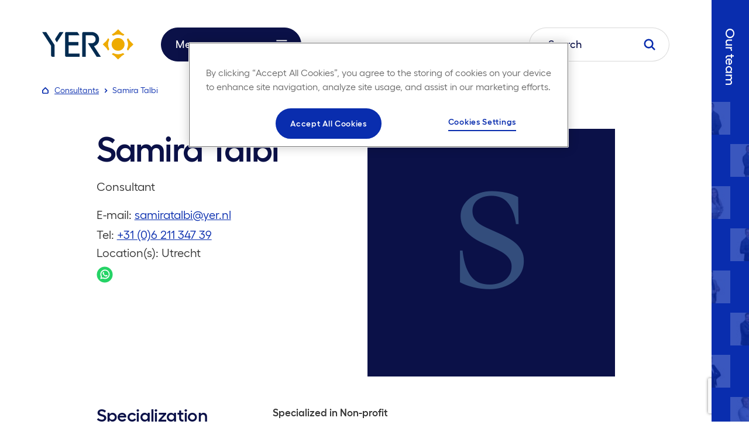

--- FILE ---
content_type: text/html; charset=utf-8
request_url: https://www.yer.nl/en/consultants/samira-talbi/
body_size: 69348
content:



<!DOCTYPE html>
<html lang="en">
<head>
    <meta charset="utf-8" />
    <meta http-equiv="X-UA-Compatible" content="IE=Edge" />

    <title>Samira Talbi - Consultant | YER</title>

    <meta name="robots">
    <meta name="description" content="Samira Talbi connects ambitious candidates to leading organizations in the Netherlands and abroad. Contact us for personal guidance.">
    <meta name="viewport" content="width=device-width, initial-scale=1">
    <meta name="generator" content="iO - www.iodigital.com - Umbraco">
    <meta name="apple-mobile-web-app-capable" content="yes">
    <meta name="msapplication-TileColor" content="#da532c">
    <meta name="theme-color" content="#ffffff">

    <meta property="og:type" content="website">
    <meta property="og:site_name" content="YER">
    <meta property="og:title" content="Samira Talbi - Consultant | YER" />
    <meta property="og:description" content="Samira Talbi connects ambitious candidates to leading organizations in the Netherlands and abroad. Contact us for personal guidance." />
    <meta property="og:url" content="https://www.yer.nl/en/consultants/samira-talbi/" />
    <meta property="og:image" content="https://www.yer.nl/media/di4jnkvl/yer-logo-blue-ochre-cmyk.svg" />
    <meta property="og:image:width" content="600" />
    <meta property="og:image:height" content="600" />

    <link rel="manifest" href="/manifest.json" />
    <link rel="icon" type="image/png" sizes="96x96" href="/assets/favicon/favicon-96x96.png" />
    <link rel="icon" type="image/svg+xml" href="/assets/favicon/favicon.svg" />
    <link rel="shortcut icon" href="/assets/favicon/favicon.ico" />
    <link rel="apple-touch-icon" sizes="180x180" href="/assets/favicon/apple-touch-icon.png" />
    <meta name="apple-mobile-web-app-title" content="YER" />
    <link rel="manifest" href="/assets/favicon/site.webmanifest" />
    <link rel="canonical" />

        <link rel="alternate" hreflang="nl-nl" href="https://www.yer.nl/consultants/samira-talbi/" />
        <link rel="alternate" hreflang="en" href="https://www.yer.nl/en/consultants/samira-talbi/" />

    

    <link href="/assets/css/main.min.css?v=20251117083120" rel="stylesheet" type="text/css"></link>

    

        <script>
            // Define dataLayer and the gtag function.
            window.dataLayer = window.dataLayer || [];
            function gtag() { dataLayer.push(arguments); }

            // Default consent to 'denied'.
            gtag("consent", "default", {
                ad_personalization: "denied",
                ad_storage: "denied",
                ad_user_data: "denied",
                analytics_storage: "denied",
                functionality_storage: "denied",
                personalization_storage: "denied",
                security_storage: "granted",
                wait_for_update: 500
            });
            gtag("set", "ads_data_redaction", true);
            gtag("set", "url_passthrough", true);
        </script>

        <!-- Google Tag Manager -->
        <script>
            (function (w, d, s, l, i) {
                w[l] = w[l] || []; w[l].push({
                    'gtm.start':
                        new Date().getTime(), event: 'gtm.js'
                }); var f = d.getElementsByTagName(s)[0],
                    j = d.createElement(s), dl = l != 'dataLayer' ? '&l=' + l : ''; j.async = true; j.src =
                        'https://www.googletagmanager.com/gtm.js?id=' + i + dl; f.parentNode.insertBefore(j, f);
            })(window, document, 'script', 'dataLayer', 'GTM-MPQQV4J');</script>
        <!-- End Google Tag Manager -->
    
        <!-- OneTrust Cookies Consent Notice start -->
        <script data-document-language="true" type="text/javascript" charset="UTF-8" data-domain-script="0199be5c-877a-772f-8fe9-8f2361a79c3e" src="https://cdn.cookielaw.org/scripttemplates/otSDKStub.js"></script>
        <script type="text/javascript">
        function OptanonWrapper() { }
        </script>
        <!-- OneTrust Cookies Consent Notice end--> 

	
    <script src="/App_Plugins/UmbracoForms/Assets/promise-polyfill/dist/polyfill.min.js?v=13.2.5" type="application/javascript"></script><script src="/App_Plugins/UmbracoForms/Assets/aspnet-client-validation/dist/aspnet-validation.min.js?v=13.2.5" type="application/javascript"></script>
<script>var url="/umbraco/umarketingsuite/pagedata/ping",pageviewId="b3104b77643c4029b3826ab666f15f8d";if("function"==typeof navigator.sendBeacon&&"function"==typeof Blob){var e=new Blob([pageviewId],{type:"text/plain"});navigator.sendBeacon(url,e)}else{var a=new XMLHttpRequest;a.open("POST",url,!1),a.setRequestHeader("Content-Type","text/plain"),a.send(pageviewId)}</script></head>
<body>
        <!-- Google Tag Manager (noscript) -->
        <noscript>
            <iframe src="https://www.googletagmanager.com/ns.html?id=GTM-MPQQV4J" height="0" width="0" style="display:none;visibility:hidden"></iframe>
        </noscript> <!-- End Google Tag Manager (noscript) -->

    <svg style="width:0;height:0;position:absolute;" aria-hidden="true" focusable="false">
    <defs>
        <symbol id="arrow" width="100%" height="100%" viewBox="0 0 18 15">
            <path fill-rule="evenodd" clip-rule="evenodd" d="M10.6446 0.292893C10.2541 -0.0976311 9.62092 -0.0976311 9.23039 0.292893C8.83987 0.683417 8.83987 1.31658 9.23039 1.70711L13.7108 6.1875H1C0.447715 6.1875 0 6.63522 0 7.1875C0 7.73978 0.447715 8.1875 1 8.1875H13.7108L9.23039 12.6679C8.83987 13.0584 8.83987 13.6916 9.23039 14.0821C9.62092 14.4726 10.2541 14.4726 10.6446 14.0821L16.8321 7.89461C17.0152 7.71155 17.1124 7.47518 17.1239 7.23547C17.1246 7.21949 17.125 7.2035 17.125 7.1875M17.0491 6.80472C17.0003 6.68677 16.928 6.57627 16.8321 6.48039L10.6446 0.292893M17.0491 6.80472C17.0969 6.91994 17.1238 7.04604 17.125 7.17827L17.0491 6.80472Z" />
        </symbol>
        <symbol id="icon-menu" width="100%" height="100%" viewBox="0 0 20 16" xmlns="http://www.w3.org/2000/svg">
            <rect x="0.341553" y="7" width="19" height="2" fill="currentColor" />
            <rect x="0.341553" y="14" width="19" height="2" fill="currentColor" />
            <rect x="0.341553" width="19" height="2" fill="currentColor" />
        </symbol>
        <symbol id="icon-search" width="100%" height="100%" viewBox="0 0 18 18" fill="none" xmlns="http://www.w3.org/2000/svg">
            <path d="M1.6001 7.72461C1.6001 9.34906 2.24541 10.907 3.39407 12.0556C4.54273 13.2043 6.10065 13.8496 7.7251 13.8496C9.34955 13.8496 10.9075 13.2043 12.0561 12.0556C13.2048 10.907 13.8501 9.34906 13.8501 7.72461C13.8501 6.10016 13.2048 4.54224 12.0561 3.39358C10.9075 2.24492 9.34955 1.59961 7.7251 1.59961C6.10065 1.59961 4.54273 2.24492 3.39407 3.39358C2.24541 4.54224 1.6001 6.10016 1.6001 7.72461V7.72461Z" stroke="currentColor" stroke-width="2.33333" stroke-linecap="round" stroke-linejoin="round" />
            <path d="M16.4587 16.475L12.0557 12.0557" stroke="currentColor" stroke-width="2.33333" stroke-linecap="round" stroke-linejoin="round" />
        </symbol>
        <symbol id="icon-arrow" width="100%" height="100%" viewBox="0 0 18 16" fill="none" xmlns="http://www.w3.org/2000/svg">
            <path fill-rule="evenodd" clip-rule="evenodd" d="M8.75394 13.3212L12.6788 9.3963H0V6.60414H12.5557L8.6301 2.67852L10.6045 0.704102L18 8.02362L10.7284 15.2953L8.75394 13.3212Z" fill="currentColor" />
        </symbol>
        <symbol id="icon-close" width="100%" height="100%" viewBox="0 0 14 15" fill="none" xmlns="http://www.w3.org/2000/svg">
            <path fill-rule="evenodd" clip-rule="evenodd" d="M5.62746 7.78906L0 13.3374L1.27273 14.5922L6.90019 9.04389L12.7273 14.7891L14 13.5342L8.17291 7.78906L14 2.0439L12.7273 0.789062L6.90019 6.53422L1.27274 0.98588L9.85204e-06 2.24071L5.62746 7.78906Z" fill="currentColor" />
        </symbol>
        <symbol id="icon-location" width="100%" height="100%" viewBox="0 0 12 18" fill="none" xmlns="http://www.w3.org/2000/svg">
            <path d="M6 1.47314C7.32608 1.47314 8.59785 1.99993 9.53553 2.93761C10.4732 3.87529 11 5.14706 11 6.47314C11 8.83781 7.33333 14.7271 6.28067 16.3731C6.25051 16.4202 6.209 16.4589 6.15995 16.4858C6.11091 16.5126 6.0559 16.5267 6 16.5267C5.9441 16.5267 5.88909 16.5126 5.84005 16.4858C5.791 16.4589 5.74949 16.4202 5.71933 16.3731C4.66667 14.7278 1 8.83781 1 6.47314C1 5.14706 1.52678 3.87529 2.46447 2.93761C3.40215 1.99993 4.67392 1.47314 6 1.47314V1.47314Z" stroke="currentColor" stroke-linecap="round" stroke-linejoin="round" />
            <path d="M4 6.47314C4 7.00358 4.21071 7.51229 4.58579 7.88736C4.96086 8.26243 5.46957 8.47314 6 8.47314C6.53043 8.47314 7.03914 8.26243 7.41421 7.88736C7.78929 7.51229 8 7.00358 8 6.47314C8 5.94271 7.78929 5.434 7.41421 5.05893C7.03914 4.68386 6.53043 4.47314 6 4.47314C5.46957 4.47314 4.96086 4.68386 4.58579 5.05893C4.21071 5.434 4 5.94271 4 6.47314Z" stroke="currentColor" stroke-linecap="round" stroke-linejoin="round" />
        </symbol>
        <symbol id="icon-suitcase" width="100%" height="100%" viewBox="0 0 17 14" fill="none" xmlns="http://www.w3.org/2000/svg">
            <path d="M1 7H7.66667" stroke="currentColor" stroke-linecap="round" stroke-linejoin="round" />
            <path d="M9.66797 7H16.3346" stroke="currentColor" stroke-linecap="round" stroke-linejoin="round" />
            <path d="M15.6667 3.6665H1.66667C1.29848 3.6665 1 3.96498 1 4.33317V12.3332C1 12.7014 1.29848 12.9998 1.66667 12.9998H15.6667C16.0349 12.9998 16.3333 12.7014 16.3333 12.3332V4.33317C16.3333 3.96498 16.0349 3.6665 15.6667 3.6665Z" stroke="currentColor" stroke-linecap="round" stroke-linejoin="round" />
            <path d="M9.66797 7.99967C9.66797 8.26489 9.56261 8.51924 9.37508 8.70678C9.18754 8.89432 8.93319 8.99967 8.66797 8.99967C8.40275 8.99967 8.1484 8.89432 7.96086 8.70678C7.77333 8.51924 7.66797 8.26489 7.66797 7.99967V6.33301H9.66797V7.99967Z" stroke="currentColor" stroke-linecap="round" stroke-linejoin="round" />
            <path d="M6 3.66618C6 2.95894 6.28095 2.28066 6.78105 1.78056C7.28114 1.28046 7.95942 0.999512 8.66667 0.999512C9.37391 0.999512 10.0522 1.28046 10.5523 1.78056C11.0524 2.28066 11.3333 2.95894 11.3333 3.66618" stroke="currentColor" stroke-linecap="round" stroke-linejoin="round" />
        </symbol>
        <symbol id="icon-degree" width="100%" height="100%" viewBox="0 0 20 12" fill="none" xmlns="http://www.w3.org/2000/svg">
            <path d="M10.6847 3.902C10.7783 3.91854 10.874 3.91854 10.9675 3.902L19.164 2.47652C19.2116 2.46789 19.2548 2.4428 19.2858 2.40563C19.3169 2.36845 19.3339 2.32155 19.3339 2.27312C19.3339 2.22468 19.3169 2.17779 19.2858 2.14061C19.2548 2.10344 19.2116 2.07835 19.164 2.06972L10.9675 0.644241C10.874 0.627701 10.7783 0.627701 10.6847 0.644241L2.48824 2.06972C2.44058 2.07835 2.39746 2.10344 2.36642 2.14061C2.33537 2.17779 2.31836 2.22468 2.31836 2.27312C2.31836 2.32155 2.33537 2.36845 2.36642 2.40563C2.39746 2.4428 2.44058 2.46789 2.48824 2.47652L10.6847 3.902Z" stroke="currentColor" stroke-linecap="round" stroke-linejoin="round" />
            <path d="M2.56021 7.23438C1.8846 8.37012 1.46632 9.64022 1.33483 10.9552C1.33132 11.0081 1.33873 11.0613 1.35659 11.1113C1.37445 11.1612 1.40238 11.207 1.43866 11.2458C1.47493 11.2846 1.51878 11.3154 1.56748 11.3366C1.61619 11.3577 1.66871 11.3686 1.72179 11.3686H3.37548C3.43252 11.3687 3.48897 11.3571 3.5413 11.3344C3.59362 11.3117 3.64068 11.2784 3.67951 11.2366C3.71834 11.1948 3.7481 11.1455 3.76693 11.0916C3.78575 11.0378 3.79323 10.9806 3.7889 10.9237C3.65138 9.61948 3.23215 8.36066 2.56021 7.23438V7.23438Z" stroke="currentColor" stroke-linecap="round" stroke-linejoin="round" />
            <path d="M2.56055 2.48877V7.23401" stroke="currentColor" stroke-linecap="round" stroke-linejoin="round" />
            <path d="M5.86914 8.87618V3.05273" stroke="currentColor" stroke-linecap="round" stroke-linejoin="round" />
            <path d="M15.7871 3.06445V8.8879" stroke="currentColor" stroke-linecap="round" stroke-linejoin="round" />
            <path d="M5.86914 8.86523C9.08944 9.93846 12.5709 9.93846 15.7912 8.86523" stroke="currentColor" stroke-linecap="round" stroke-linejoin="round" />
        </symbol>

        <symbol id="icon-branche" width="100%" height="100%" fill="none" xmlns="http://www.w3.org/2000/svg" viewBox="0 0 20 20">
            <path d="M3.084 11.75h3.5M3.084 14.083h3.5M3.084 16.417h3.5M3.084 7.083h3.5M3.084 9.416h3.5M15.334 11.75h1.167M15.334 14.083h1.167M15.334 16.417h1.167M15.334 9.416h1.167M1.723 3.583h6.222a.389.389 0 0 1 .389.389V18.75H1.723a.389.389 0 0 1-.389-.39V3.973a.389.389 0 0 1 .389-.389v0ZM13 10.584H8.335v8.166h4.667v-8.166Z" stroke="currentColor" stroke-linecap="round" stroke-linejoin="round" />
            <path d="M13.39 5.917h5.055a.389.389 0 0 1 .39.389V18.36a.389.389 0 0 1-.39.39h-5.444V6.305a.389.389 0 0 1 .389-.389ZM3.667 1.25v2.333" stroke="currentColor" stroke-linecap="round" stroke-linejoin="round" />
        </symbol>

        <symbol id="icon-branche--white" width="100%" height="100%" fill="none" xmlns="http://www.w3.org/2000/svg" viewBox="0 0 20 20">
            <path d="M3.084 11.75h3.5M3.084 14.083h3.5M3.084 16.417h3.5M3.084 7.083h3.5M3.084 9.416h3.5M15.334 11.75h1.167M15.334 14.083h1.167M15.334 16.417h1.167M15.334 9.416h1.167M1.723 3.583h6.222a.389.389 0 0 1 .389.389V18.75H1.723a.389.389 0 0 1-.389-.39V3.973a.389.389 0 0 1 .389-.389v0ZM13 10.584H8.335v8.166h4.667v-8.166Z" stroke="#fff" stroke-linecap="round" stroke-linejoin="round" />
            <path d="M13.39 5.917h5.055a.389.389 0 0 1 .39.389V18.36a.389.389 0 0 1-.39.39h-5.444V6.305a.389.389 0 0 1 .389-.389ZM3.667 1.25v2.333" stroke="#fff" stroke-linecap="round" stroke-linejoin="round" />
        </symbol>

        <symbol id="icon-time" width="100%" height="100%" viewBox="0 0 17 18" fill="none" xmlns="http://www.w3.org/2000/svg">
            <path d="M0.666016 9.00065C0.666016 10.0075 0.86432 11.0044 1.24961 11.9346C1.63489 12.8647 2.19961 13.7099 2.91153 14.4218C3.62345 15.1337 4.46861 15.6984 5.39878 16.0837C6.32894 16.469 7.32588 16.6673 8.33268 16.6673C9.33948 16.6673 10.3364 16.469 11.2666 16.0837C12.1968 15.6984 13.0419 15.1337 13.7538 14.4218C14.4657 13.7099 15.0305 12.8647 15.4158 11.9346C15.801 11.0044 15.9993 10.0075 15.9993 9.00065C15.9993 7.99385 15.801 6.99691 15.4158 6.06674C15.0305 5.13658 14.4657 4.29142 13.7538 3.5795C13.0419 2.86758 12.1968 2.30286 11.2666 1.91757C10.3364 1.53229 9.33948 1.33398 8.33268 1.33398C7.32588 1.33398 6.32894 1.53229 5.39878 1.91757C4.46861 2.30286 3.62345 2.86758 2.91153 3.5795C2.19961 4.29142 1.63489 5.13658 1.24961 6.06674C0.86432 6.99691 0.666016 7.99385 0.666016 9.00065V9.00065Z" stroke="currentColor" stroke-linecap="round" stroke-linejoin="round" />
            <path d="M12.3315 13.0007L9.03613 9.70605" stroke="currentColor" stroke-linecap="round" stroke-linejoin="round" />
            <path d="M7.33398 9.00049C7.33398 9.2657 7.43934 9.52006 7.62688 9.70759C7.81441 9.89513 8.06877 10.0005 8.33398 10.0005C8.5992 10.0005 8.85355 9.89513 9.04109 9.70759C9.22863 9.52006 9.33398 9.2657 9.33398 9.00049C9.33398 8.73527 9.22863 8.48092 9.04109 8.29338C8.85355 8.10584 8.5992 8.00049 8.33398 8.00049C8.06877 8.00049 7.81441 8.10584 7.62688 8.29338C7.43934 8.48092 7.33398 8.73527 7.33398 9.00049V9.00049Z" stroke="currentColor" stroke-linecap="round" stroke-linejoin="round" />
            <path d="M8.33398 5.33398V8.00065" stroke="currentColor" stroke-linecap="round" stroke-linejoin="round" />
        </symbol>
        <symbol id="icon-plus" width="19" height="19" viewBox="0 0 19 19" fill="none" xmlns="http://www.w3.org/2000/svg">
            <path fill-rule="evenodd" clip-rule="evenodd" d="M8.00003 17C8.00003 17.5523 8.4477 18.0063 8.99993 18.0142C9.55216 18.022 9.99983 17.5806 9.99983 17.0283V9.9998H17.0287C17.581 9.9998 18.0224 9.55213 18.0146 8.9999C18.0068 8.44767 17.5527 8 17.0004 8H9.99983V1.0279C9.99983 0.475615 9.55216 0.0215618 8.99993 0.0137436C8.4477 0.00592544 8.00003 0.447301 8.00003 0.999586V8H1.00001C0.44773 8 0.00635269 8.44767 0.0141709 8.9999C0.0219891 9.55213 0.476041 9.9998 1.02833 9.9998H8.00003V17Z" fill="currentColor" />
        </symbol>
        <symbol id="icon-min" width="18" height="18" viewBox="0 0 18 18" fill="none" xmlns="http://www.w3.org/2000/svg">
            <path d="M0.00010228 8.9999C-0.00771592 8.44767 0.433661 8 0.985946 8H16.9864C17.5386 8 17.9927 8.44767 18.0005 8.9999V8.9999C18.0083 9.55213 17.567 9.9998 17.0147 9.9998H1.01426C0.461972 9.9998 0.00792048 9.55213 0.00010228 8.9999V8.9999Z" fill="currentColor" />
        </symbol>
        <symbol id="icon-cta-block" fill="none" xmlns="http://www.w3.org/2000/svg" width="100%" height="100%" viewBox="0 0 864 230">
            <path fill-rule="evenodd" clip-rule="evenodd" d="M435.012 410.924c163.476 0 295.999-132.523 295.999-295.999 0-163.475-132.523-295.998-295.999-295.998-163.475 0-295.999 132.523-295.999 295.998 0 163.476 132.524 295.999 295.999 295.999Zm343.999-295.999c0 189.985-154.014 343.999-343.999 343.999S91.014 304.91 91.014 114.925s154.013-343.998 343.998-343.998c189.985 0 343.999 154.013 343.999 343.998Z" fill="currentColor" />
            <path fill-rule="evenodd" clip-rule="evenodd" d="M595.001 90.995H915v48H595.001v-48ZM-45 90.995h319.998v48H-45.001v-48Z" fill="currentColor" />
        </symbol>
        <symbol id="icon-like" width="30" height="26" viewBox="0 0 30 26" fill="none" xmlns="http://www.w3.org/2000/svg">
            <path d="M14.6364 25C14.6364 25 1 17.3636 1 8.09092C1.00028 6.45201 1.56816 4.86378 2.60711 3.59626C3.64605 2.32874 5.09192 1.46016 6.69889 1.1382C8.30586 0.816247 9.97475 1.06078 11.4218 1.83024C12.8688 2.59969 14.0047 3.84657 14.6364 5.35887L14.6363 5.35888C15.268 3.84658 16.4039 2.5997 17.8509 1.83024C19.298 1.06079 20.9668 0.816248 22.5738 1.1382C24.1808 1.46016 25.6267 2.32873 26.6656 3.59626C27.7045 4.86378 28.2724 6.45201 28.2727 8.09092C28.2727 17.3636 14.6364 25 14.6364 25Z" stroke="currentColor" stroke-opacity="1" stroke-width="1.5" stroke-linecap="round" stroke-linejoin="round" />
        </symbol>
        <symbol id="icon-home" width="11" height="11" viewBox="0 0 11 11" fill="none" xmlns="http://www.w3.org/2000/svg">
            <g>
                <path class="st0" d="M9.1,11H1.9c-0.5,0-1-0.2-1.3-0.6C0.2,10.1,0,9.6,0,9.1V5.5c0-0.2,0.1-0.4,0.2-0.6l4.7-4.7c0.3-0.3,0.9-0.3,1.2,0l4.7,4.7C10.9,5.1,11,5.3,11,5.5v3.6c0,0.5-0.2,1-0.6,1.3C10.1,10.8,9.6,11,9.1,11z M1.7,5.9v3.3c0,0,0,0.1,0.1,0.1c0,0,0.1,0.1,0.1,0.1h7.2c0,0,0.1,0,0.1-0.1c0,0,0.1-0.1,0.1-0.1V5.9L5.5,2L1.7,5.9z" fill="currentColor" />
            </g>
        </symbol>
        <symbol id="icon-house" width="16" height="16" viewBox="0 0 16 16" fill="none" xmlns="http://www.w3.org/2000/svg">
            <g clip-path="url(#clip0_2221_10723)">
                <path d="M6.19922 11.6006L9.79922 8.00058L6.19922 4.40058" stroke="currentColor" stroke-width="2" stroke-linecap="round" />
            </g>
            <defs>
                <clipPath id="clip0_2221_10723">
                    <rect width="9.6" height="9.6" fill="currentColor" transform="translate(3.19922 3.2002)" />
                </clipPath>
            </defs>
        </symbol>
        <symbol id="chevron" width="100%" height="100%" viewBox="0 0 12 7" fill="none" xmlns="http://www.w3.org/2000/svg">
            <path fill-rule="evenodd" clip-rule="evenodd" d="M9.99 6.962 6 3.125 2.01 6.962.6 5.5 6 .2l5.4 5.3-1.41 1.462Z" fill="currentColor" />
        </symbol>
        <symbol id="chevron-right" width="14" height="14" viewBox="0 0 14 14" fill="none" xmlns="http://www.w3.org/2000/svg">
            <path d="M12.5 7L7 1.5L1.5 7V11.2778C1.5 11.6019 1.62877 11.9128 1.85798 12.142C2.08719 12.3712 2.39807 12.5 2.72222 12.5H11.2778C11.6019 12.5 11.9128 12.3712 12.142 12.142C12.3712 11.9128 12.5 11.6019 12.5 11.2778V7Z" stroke="currentColor" stroke-width="2" stroke-linecap="square" stroke-linejoin="round" />
        </symbol>
        <symbol id="icon-check" width="100%" height="100%" viewBox="0 0 14 12" fill="none" xmlns="http://www.w3.org/2000/svg">
            <path d="m13 1.8-8 8.4L1 6" stroke="currentColor" stroke-width="2" stroke-linecap="round" stroke-linejoin="round" />
        </symbol>
        <symbol id="icon-filter" width="100%" height="100%" viewBox="0 0 22 22" fill="none" xmlns="http://www.w3.org/2000/svg">
            <path fill-rule="evenodd" clip-rule="evenodd" d="M8.25 7.563a1.375 1.375 0 1 1-2.75 0 1.375 1.375 0 0 1 2.75 0Zm1.288.687a2.751 2.751 0 0 1-5.326 0H2.75V6.875h1.462a2.751 2.751 0 0 1 5.326 0h9.712V8.25H9.538ZM16.5 14.438a1.375 1.375 0 1 1-2.75 0 1.375 1.375 0 0 1 2.75 0Zm1.288.687a2.751 2.751 0 0 1-5.326 0H2.75V13.75h9.712a2.751 2.751 0 0 1 5.326 0h1.462v1.375h-1.462Z" fill="currentColor" />
        </symbol>
        <symbol id="icon-play" width="34" height="34" viewBox="0 0 34 34" fill="none" xmlns="http://www.w3.org/2000/svg">
            <circle cx="16.9989" cy="16.9994" r="16.9996" fill="#FAFCFF" />
            <circle cx="16.9989" cy="16.9994" r="16.4996" stroke="black" stroke-opacity="0.05" />
            <path d="M21.8178 16.1293C22.482 16.7658 22.482 17.8275 21.8178 18.464L16.0703 23.972C15.0422 24.9573 13.3347 24.2286 13.3347 22.8047L13.3347 11.7887C13.3347 10.3648 15.0422 9.63611 16.0703 10.6213L21.8178 16.1293Z" fill="#00205B" />
        </symbol>
        <symbol id="icon-close" width="49" height="48" viewBox="0 0 49 48" fill="none" xmlns="http://www.w3.org/2000/svg">
            <rect x="1.25" y="0.75" width="46.5" height="46.5" rx="23.25" stroke="white" stroke-opacity="0.5" stroke-width="1.5" />
            <path fill-rule="evenodd" clip-rule="evenodd" d="M22.6275 23.7893L17 29.3377L18.2727 30.5925L23.9002 25.0441L29.7273 30.7893L31 29.5345L25.1729 23.7893L31 18.0441L29.7273 16.7893L23.9002 22.5345L18.2727 16.9861L17 18.241L22.6275 23.7893Z" fill="white" />
        </symbol>
        <symbol id="icon-whatsapp" fill="none" width="100%" height="100%" viewBox="0 0 29 28">
            <rect x=".5" width="28" height="28" rx="14" fill="#25D366" />
            <path d="M14.557 5.097c-4.417.21-7.902 3.889-7.889 8.31a8.258 8.258 0 0 0 .903 3.742l-.88 4.275a.323.323 0 0 0 .39.379l4.189-.992a8.256 8.256 0 0 0 3.564.865c4.514.069 8.278-3.516 8.42-8.029a8.295 8.295 0 0 0-8.697-8.55Zm4.998 12.878a6.452 6.452 0 0 1-4.592 1.902 6.427 6.427 0 0 1-2.891-.677l-.583-.291-2.568.608.54-2.624-.287-.563a6.422 6.422 0 0 1-.706-2.948c0-1.735.675-3.366 1.902-4.592a6.507 6.507 0 0 1 4.593-1.903c1.735 0 3.365.676 4.592 1.903a6.452 6.452 0 0 1 1.902 4.592c0 1.72-.686 3.377-1.902 4.593Z" fill="#fff" />
            <path d="m18.994 15.181-1.607-.461a.599.599 0 0 0-.592.156l-.393.4a.585.585 0 0 1-.637.135c-.76-.308-2.359-1.73-2.767-2.44a.585.585 0 0 1 .047-.65l.343-.443a.599.599 0 0 0 .073-.608l-.675-1.53a.6.6 0 0 0-.936-.213c-.448.379-.98.955-1.045 1.594-.114 1.125.369 2.544 2.194 4.248 2.11 1.969 3.798 2.229 4.898 1.963.624-.152 1.122-.757 1.437-1.253a.6.6 0 0 0-.34-.898Z" fill="#fff" />
        </symbol>

        <symbol id="icon-linkedin" fill="#0072b1" width="100%" height="100%" viewBox="0 0 24 24">
            <path d="M19 0H5a5 5 0 0 0-5 5v14a5 5 0 0 0 5 5h14a5 5 0 0 0 5-5V5a5 5 0 0 0-5-5zM8 19H5V8h3v11zM6.5 6.732c-.966 0-1.75-.79-1.75-1.764s.784-1.764 1.75-1.764 1.75.79 1.75 1.764-.783 1.764-1.75 1.764zM20 19h-3v-5.604c0-3.368-4-3.113-4 0V19h-3V8h3v1.765c1.396-2.586 7-2.777 7 2.476V19z" />
        </symbol>

        <symbol id="icon-linkedin--dark" width="100%" height="100%" fill="none" viewBox="0 0 64 64" xmlns="http://www.w3.org/2000/svg">
            <rect width="64" height="64" rx="8" fill="#00205B"/><path fill-rule="evenodd" clip-rule="evenodd" d="M49.788 44.39h-7.467V34.063c0-2.703-1.169-4.549-3.737-4.549-1.965 0-3.058 1.245-3.566 2.446-.191.43-.161 1.03-.161 1.631v10.8h-7.398s.095-18.295 0-19.958h7.398v3.132c.437-1.37 2.8-3.324 6.574-3.324 4.68 0 8.357 2.87 8.357 9.053V44.39Zm-29.81-22.455h-.049c-2.383 0-3.929-1.526-3.929-3.46 0-1.971 1.591-3.465 4.023-3.465 2.43 0 3.923 1.49 3.971 3.46 0 1.934-1.541 3.465-4.017 3.465Zm-3.126 2.497h6.586V44.39h-6.586V24.43Z" fill="#fff"/>
        </symbol>

        <symbol id="icon-bglogo" fill="none" width="100%" height="100%" viewBox="0 0 1536 1093">
            <path fill-rule="evenodd" clip-rule="evenodd" d="M1041.49 2401.9c580.17 0 1050.49-470.32 1050.49-1050.49 0-580.174-470.32-1050.495-1050.49-1050.495C461.319 300.915-9.002 771.236-9.002 1351.41c0 580.17 470.321 1050.49 1050.492 1050.49Zm1220.84-1050.49c0 674.25-546.59 1220.84-1220.84 1220.84-674.252 0-1220.842-546.59-1220.842-1220.84 0-674.255 546.59-1220.845 1220.842-1220.845 674.25 0 1220.84 546.59 1220.84 1220.845Z" fill="currentColor" />
            <path fill-rule="evenodd" clip-rule="evenodd" d="M956.345 783.667V-352H1126.7V783.667H956.345Z" fill="currentColor" />
        </symbol>
        <symbol id="icon-mail" fill="none" width="100%" height="100%" viewBox="0 0 24 24" xmlns="http://www.w3.org/2000/svg">
            <path d="M4 4h16c1.1 0 2 .9 2 2v12c0 1.1-.9 2-2 2H4c-1.1 0-2-.9-2-2V6c0-1.1.9-2 2-2Z" stroke="#000" stroke-width="1.8" stroke-linecap="round" stroke-linejoin="round" />
            <path d="m22 6-10 7L2 6" stroke="#000" stroke-width="1.8" stroke-linecap="round" stroke-linejoin="round" />
        </symbol>
        <symbol id="icon-pointer" fill="none" width="100%" heigth="100%" viewBox="0 0 68 68">
            <circle fill="none" stroke="rgba(255, 255, 255, .33)" stroke-dasharray="0 0 2 2" cx="34" cy="34" r="33.5" />
            <path d="M35,25.12v18.75" fill="none" stroke="#fff" stroke-linecap="round" stroke-linejoin="round" stroke-width="2" />
            <path d="M26.25,35.12l8.75,8.75,8.75-8.75" fill="none" stroke="#fff" stroke-linecap="round" stroke-linejoin="round" stroke-width="2" />
        </symbol>
        <symbol id="icon-border-arrow" fill="none" width="100%" height="100%" viewBox="0 0 494 16" xmlns="http://www.w3.org/2000/svg">
            <path d="M0.292893 7.29289C-0.0976311 7.68342 -0.0976311 8.31658 0.292893 8.70711L6.65685 15.0711C7.04738 15.4616 7.68054 15.4616 8.07107 15.0711C8.46159 14.6805 8.46159 14.0474 8.07107 13.6569L2.41421 8L8.07107 2.34315C8.46159 1.95262 8.46159 1.31946 8.07107 0.928932C7.68054 0.538408 7.04738 0.538408 6.65685 0.928932L0.292893 7.29289ZM493.707 8.70711C494.098 8.31658 494.098 7.68342 493.707 7.29289L487.343 0.928932C486.953 0.538408 486.319 0.538408 485.929 0.928932C485.538 1.31946 485.538 1.95262 485.929 2.34315L491.586 8L485.929 13.6569C485.538 14.0474 485.538 14.6805 485.929 15.0711C486.319 15.4616 486.953 15.4616 487.343 15.0711L493.707 8.70711ZM1 9H2.98387V7H1V9ZM6.95161 9H10.9194V7H6.95161V9ZM14.8871 9H18.8548V7H14.8871V9ZM22.8226 9H26.7903V7H22.8226V9ZM30.7581 9H34.7258V7H30.7581V9ZM38.6936 9H42.6613V7H38.6936V9ZM46.629 9H50.5968V7H46.629V9ZM54.5645 9H58.5323V7H54.5645V9ZM62.5 9H66.4678V7H62.5V9ZM70.4355 9H74.4032V7H70.4355V9ZM78.371 9H82.3387V7H78.371V9ZM86.3065 9H90.2742V7H86.3065V9ZM94.242 9H98.2097V7H94.242V9ZM102.177 9H106.145V7H102.177V9ZM110.113 9H114.081V7H110.113V9ZM118.048 9H122.016V7H118.048V9ZM125.984 9H129.952V7H125.984V9ZM133.919 9H137.887V7H133.919V9ZM141.855 9H145.823V7H141.855V9ZM149.79 9H153.758V7H149.79V9ZM157.726 9H161.694V7H157.726V9ZM165.661 9H169.629V7H165.661V9ZM173.597 9H177.565V7H173.597V9ZM181.532 9H185.5V7H181.532V9ZM189.468 9H193.436V7H189.468V9ZM197.403 9H201.371V7H197.403V9ZM205.339 9H209.306V7H205.339V9ZM213.274 9H217.242V7H213.274V9ZM221.21 9H225.177V7H221.21V9ZM229.145 9H233.113V7H229.145V9ZM237.081 9H241.048V7H237.081V9ZM245.016 9H248.984V7H245.016V9ZM252.952 9H256.919V7H252.952V9ZM260.887 9H264.855V7H260.887V9ZM268.823 9H272.79V7H268.823V9ZM276.758 9H280.726V7H276.758V9ZM284.694 9H288.661V7H284.694V9ZM292.629 9H296.597V7H292.629V9ZM300.565 9H304.532V7H300.565V9ZM308.5 9H312.468V7H308.5V9ZM316.436 9H320.403V7H316.436V9ZM324.371 9H328.339V7H324.371V9ZM332.307 9H336.274V7H332.307V9ZM340.242 9H344.21V7H340.242V9ZM348.177 9H352.145V7H348.177V9ZM356.113 9H360.081V7H356.113V9ZM364.048 9H368.016V7H364.048V9ZM371.984 9H375.952V7H371.984V9ZM379.919 9H383.887V7H379.919V9ZM387.855 9H391.823V7H387.855V9ZM395.79 9H399.758V7H395.79V9ZM403.726 9H407.694V7H403.726V9ZM411.661 9H415.629V7H411.661V9ZM419.597 9H423.565V7H419.597V9ZM427.532 9H431.5V7H427.532V9ZM435.468 9H439.436V7H435.468V9ZM443.403 9H447.371V7H443.403V9ZM451.339 9H455.307V7H451.339V9ZM459.274 9H463.242V7H459.274V9ZM467.21 9H471.178V7H467.21V9ZM475.145 9H479.113V7H475.145V9ZM483.081 9H487.048V7H483.081V9ZM491.016 9H493V7H491.016V9Z"  fill="#fff" opacity="0.2"/>
        </symbol>
        <symbol id="icon-arrow-circle" width="34" height="34" viewBox="0 0 34 34" fill="none" xmlns="http://www.w3.org/2000/svg">
            <circle cx="16.9989" cy="16.9994" r="16.9996" fill="#FAFCFF" />
            <circle cx="16.9989" cy="16.9994" r="16.4996" stroke="black" stroke-opacity="0.05" />
            <path d="M16.8,22.3l3.9-3.9H8v-2.8h12.6l-3.9-3.9,2-2,7.4,7.3-7.3,7.3-2-2Z" fill="#00205B"/>
        </symbol>
    </defs>
</svg>



    <div id="app">
        
    <div class="consultants" id="consultants-sidebar" data-component="consultants" data-dialog-open="#consultants-modal">
        <div class="consultants__button" data-consultants-trigger>Our team</div>
        <div class="consultants__images" data-consultants-img-bar>
                <div class="consultants__images__img">
                        <img src="/media/wdbhtodc/dries-aarts.jpg?width=56&amp;height=56" alt="Dries Aarts">
                </div>
                <div class="consultants__images__img">
                        <img src="/media/q32jrso3/sander-aarts.jpg?width=56&amp;height=56" alt="Sander Aarts">
                </div>
                <div class="consultants__images__img">
                        <img src="/media/aaio5txl/julie-abcouwer.jpg?width=56&amp;height=56" alt="Julie Abcouwer">
                </div>
                <div class="consultants__images__img">
                        <img src="/media/hmhnkjjc/leslie-andriese.jpg?width=56&amp;height=56" alt="Leslie Andriese">
                </div>
                <div class="consultants__images__img">
                        <img src="/media/l51lucho/mert-ates.jpg?width=56&amp;height=56" alt="Mert Ates">
                </div>
                <div class="consultants__images__img">
                        <img src="/media/or2fdx2j/maurice-bahnen.jpg?width=56&amp;height=56" alt="Maurice Bahnen">
                </div>
                <div class="consultants__images__img">
                        <img src="/media/nv3lajck/kevin-barelds.jpg?width=56&amp;height=56" alt="Kevin Barelds">
                </div>
                <div class="consultants__images__img">
                        <img src="/media/2z5eq5zr/frank-barendregt.jpg?width=56&amp;height=56" alt="Frank Barendregt">
                </div>
                <div class="consultants__images__img">
                        <img src="/media/pjopuegt/louise-bartels.jpg?width=56&amp;height=56" alt="Louise Bartels">
                </div>
                <div class="consultants__images__img">
                        <img src="/media/rdbfbs2o/rosanne-bauer.jpg?width=56&amp;height=56" alt="Rosanne Bauer">
                </div>
                <div class="consultants__images__img">
                        <img src="/media/jgukmklp/karen-bausch.jpg?width=56&amp;height=56" alt="Karen Bausch">
                </div>
                <div class="consultants__images__img">
                        <div class="consultants__images__img__placeholder">
                            <span>J</span>
                        </div>
                </div>
                <div class="consultants__images__img">
                        <div class="consultants__images__img__placeholder">
                            <span>W</span>
                        </div>
                </div>
                <div class="consultants__images__img">
                        <img src="/media/fr5fwewj/lars-beurskens.jpg?width=56&amp;height=56" alt="Lars Beurskens">
                </div>
                <div class="consultants__images__img">
                        <img src="/media/gf0eblgp/tim-bieleveldt.jpg?width=56&amp;height=56" alt="Tim Bieleveldt">
                </div>
                <div class="consultants__images__img">
                        <img src="/media/dumnfqes/eefje-boerdijk.jpg?width=56&amp;height=56" alt="Eefje Boerdijk">
                </div>
                <div class="consultants__images__img">
                        <img src="/media/bblpxqni/pieter-bol.jpg?width=56&amp;height=56" alt="Pieter Bol">
                </div>
                <div class="consultants__images__img">
                        <img src="/media/zotfwbzd/peter-boon.jpg?width=56&amp;height=56" alt="Peter Boon">
                </div>
                <div class="consultants__images__img">
                        <img src="/media/jbxlszbn/ashwin-borkulo.jpg?width=56&amp;height=56" alt="Ashwin Borkulo">
                </div>
                <div class="consultants__images__img">
                        <img src="/media/zkrhg40g/jeroen-bos.jpg?width=56&amp;height=56" alt="Jeroen Bos">
                </div>
                <div class="consultants__images__img">
                        <img src="/media/xbdlblwj/alyssa-bos.jpg?width=56&amp;height=56" alt="Alyssa Bos">
                </div>
                <div class="consultants__images__img">
                        <img src="/media/2kkb3tzl/jeroen-broeren.jpg?width=56&amp;height=56" alt="Jeroen Broeren">
                </div>
                <div class="consultants__images__img">
                        <img src="/media/walhlbyn/marvin-bruijnen.jpg?width=56&amp;height=56" alt="Marvin Bruijnen">
                </div>
                <div class="consultants__images__img">
                        <img src="/media/y05gogsz/esther-bruijns-ollefers.jpg?width=56&amp;height=56" alt="Esther Bruijns - Ollefers">
                </div>
                <div class="consultants__images__img">
                        <div class="consultants__images__img__placeholder">
                            <span>D</span>
                        </div>
                </div>
                <div class="consultants__images__img">
                        <img src="/media/gryflsfu/figen-bulut-cos.jpg?width=56&amp;height=56" alt="Figen Bulut Cos">
                </div>
                <div class="consultants__images__img">
                        <img src="/media/yotka45s/rick-buys.jpg?width=56&amp;height=56" alt="Rick Buys">
                </div>
                <div class="consultants__images__img">
                        <img src="/media/v1kdzxbs/jeroen-cannemeijer.jpg?width=56&amp;height=56" alt="Jeroen Cannemeijer">
                </div>
                <div class="consultants__images__img">
                        <img src="/media/wedmxi1p/raoul-cassese.jpg?width=56&amp;height=56" alt="Raoul Cassese">
                </div>
                <div class="consultants__images__img">
                        <img src="/media/n0knaxp5/kemil-chmayssani.jpg?width=56&amp;height=56" alt="K&#xE9;mil Chmayssani">
                </div>
                <div class="consultants__images__img">
                        <img src="/media/czskjt5h/yordi-christ.jpg?width=56&amp;height=56" alt="Yordi Christ">
                </div>
                <div class="consultants__images__img">
                        <img src="/media/5jalxdfe/irene-claasen.jpg?width=56&amp;height=56" alt="Irene Claasen">
                </div>
                <div class="consultants__images__img">
                        <img src="/media/otshjwdi/isa-close.jpg?width=56&amp;height=56" alt="Isa Close">
                </div>
                <div class="consultants__images__img">
                        <img src="/media/fanmrqdc/mart-damhuis.jpg?width=56&amp;height=56" alt="Mart Damhuis">
                </div>
                <div class="consultants__images__img">
                        <img src="/media/k3of1fc2/marlika-danckaert.jpg?width=56&amp;height=56" alt="Marlika Danckaert">
                </div>
                <div class="consultants__images__img">
                        <img src="/media/ajmdnnzu/tobias-de-belie.jpg?width=56&amp;height=56" alt="Tobias de Belie">
                </div>
                <div class="consultants__images__img">
                        <img src="/media/vj5gcnh0/rein-de-bie.jpg?width=56&amp;height=56" alt="Rein de Bie">
                </div>
                <div class="consultants__images__img">
                        <div class="consultants__images__img__placeholder">
                            <span>R</span>
                        </div>
                </div>
                <div class="consultants__images__img">
                        <img src="/media/p5qha2cm/paul-de-fouw.jpg?width=56&amp;height=56" alt="Paul de Fouw">
                </div>
                <div class="consultants__images__img">
                        <div class="consultants__images__img__placeholder">
                            <span>M</span>
                        </div>
                </div>
                <div class="consultants__images__img">
                        <img src="/media/0l0j3eja/jaro-de-groot.jpg?width=56&amp;height=56" alt="Jaro de Groot">
                </div>
                <div class="consultants__images__img">
                        <img src="/media/fugfidw3/bart-de-jong.jpg?width=56&amp;height=56" alt="Bart de Jong">
                </div>
                <div class="consultants__images__img">
                        <img src="/media/u2wehb0i/nikki-de-munk.jpg?width=56&amp;height=56" alt="Nikki de Munk">
                </div>
                <div class="consultants__images__img">
                        <div class="consultants__images__img__placeholder">
                            <span>J</span>
                        </div>
                </div>
                <div class="consultants__images__img">
                        <img src="/media/w4lnb4qc/boy-de-punder.jpg?width=56&amp;height=56" alt="Boy de Punder">
                </div>
                <div class="consultants__images__img">
                        <img src="/media/ashpj5zk/angela-de-rooij.jpg?width=56&amp;height=56" alt="Angela de Rooij">
                </div>
                <div class="consultants__images__img">
                        <img src="/media/hkdfawul/britt-de-ruiter.jpg?width=56&amp;height=56" alt="Britt de Ruiter">
                </div>
                <div class="consultants__images__img">
                        <img src="/media/llylfknq/valery-de-vlaam.jpg?width=56&amp;height=56" alt="Valery de Vlaam">
                </div>
                <div class="consultants__images__img">
                        <img src="/media/kxjjf0tb/roy-de-vrije.jpg?width=56&amp;height=56" alt="Roy de Vrije">
                </div>
                <div class="consultants__images__img">
                        <img src="/media/2t5a0xmi/leon-dekic.jpg?width=56&amp;height=56" alt="Leon Dekic">
                </div>
                <div class="consultants__images__img">
                        <img src="/media/c0spugdf/ellewies-dekker.jpg?width=56&amp;height=56" alt="Ellewies Dekker">
                </div>
                <div class="consultants__images__img">
                        <img src="/media/mqkg4aa3/sander-den-boer.jpg?width=56&amp;height=56" alt="Sander den Boer">
                </div>
                <div class="consultants__images__img">
                        <img src="/media/r2xlaust/danny-den-dunnen.jpg?width=56&amp;height=56" alt="Danny den Dunnen">
                </div>
                <div class="consultants__images__img">
                        <img src="/media/zuoarzhr/thomas-den-haan.jpg?width=56&amp;height=56" alt="Thomas den Haan">
                </div>
                <div class="consultants__images__img">
                        <img src="/media/albiksvi/lars-den-ouden.jpg?width=56&amp;height=56" alt="Lars den Ouden">
                </div>
                <div class="consultants__images__img">
                        <img src="/media/bu1l1phl/tijs-derksema.jpg?width=56&amp;height=56" alt="Tijs Derksema">
                </div>
                <div class="consultants__images__img">
                        <img src="/media/wpxghngm/rashid-derveld.jpg?width=56&amp;height=56" alt="Rashid Derveld">
                </div>
                <div class="consultants__images__img">
                        <img src="/media/4whclo20/luuk-dijkhuis.jpg?width=56&amp;height=56" alt="Luuk Dijkhuis">
                </div>
                <div class="consultants__images__img">
                        <img src="/media/esyo5g3i/stephany-djarkasi.jpg?width=56&amp;height=56" alt="Stephany Djarkasi">
                </div>
                <div class="consultants__images__img">
                        <img src="/media/lfbeuhiy/dennis-dobbelsteen.jpg?width=56&amp;height=56" alt="Dennis Dobbelsteen">
                </div>
                <div class="consultants__images__img">
                        <img src="/media/v12hiznp/tanno-doldersum.jpg?width=56&amp;height=56" alt="Tanno Doldersum">
                </div>
                <div class="consultants__images__img">
                        <img src="/media/bt5haxkk/dorreth-ebbers.jpg?width=56&amp;height=56" alt="Dorreth Ebbers">
                </div>
                <div class="consultants__images__img">
                        <img src="/media/he1pzr5c/sanne-ebbers.jpg?width=56&amp;height=56" alt="Sanne Ebbers">
                </div>
                <div class="consultants__images__img">
                        <img src="/media/oowpqz5m/laura-ebink.jpg?width=56&amp;height=56" alt="Laura Ebink">
                </div>
                <div class="consultants__images__img">
                        <img src="/media/ln2nmv5g/mark-egelmeers.jpg?width=56&amp;height=56" alt="Mark Egelmeers">
                </div>
                <div class="consultants__images__img">
                        <img src="/media/nuketiow/ameze-eghosa.jpg?width=56&amp;height=56" alt="Ameze Eghosa">
                </div>
                <div class="consultants__images__img">
                        <img src="/media/uzdh1nfv/lianne-eijkelenboom.jpg?width=56&amp;height=56" alt="Lianne Eijkelenboom">
                </div>
                <div class="consultants__images__img">
                        <img src="/media/lymdvcrp/inci-emanuels.jpg?width=56&amp;height=56" alt="In&#xE7;i Emanuels">
                </div>
                <div class="consultants__images__img">
                        <img src="/media/udyofhcq/rob-engels.jpg?width=56&amp;height=56" alt="Rob Engels">
                </div>
                <div class="consultants__images__img">
                        <img src="/media/g3sj2rai/amine-esen.jpg?width=56&amp;height=56" alt="Amine Esen">
                </div>
                <div class="consultants__images__img">
                        <img src="/media/qjpbgnez/faye-fartoux.jpg?width=56&amp;height=56" alt="Faye Fartoux">
                </div>
                <div class="consultants__images__img">
                        <img src="/media/wllji13v/lorenz-feijen.jpg?width=56&amp;height=56" alt="Lorenz Feijen">
                </div>
                <div class="consultants__images__img">
                        <img src="/media/o4qjvxxm/jesse-franssen.jpg?width=56&amp;height=56" alt="Jesse Franssen">
                </div>
                <div class="consultants__images__img">
                        <img src="/media/vkaikmpc/daniel-gabay.jpg?width=56&amp;height=56" alt="Dani&#xEB;l Gabay">
                </div>
                <div class="consultants__images__img">
                        <img src="/media/c0ph0naf/gideon-gabay.jpg?width=56&amp;height=56" alt="Gideon Gabay">
                </div>
                <div class="consultants__images__img">
                        <img src="/media/5s4mn1fl/marco-geijsels.jpg?width=56&amp;height=56" alt="Marco Geijsels">
                </div>
                <div class="consultants__images__img">
                        <img src="/media/5wzldyo1/mark-gerritse.jpg?width=56&amp;height=56" alt="Mark Gerritse">
                </div>
                <div class="consultants__images__img">
                        <img src="/media/jfbew5ym/dave-gielen.jpg?width=56&amp;height=56" alt="Dave Gielen">
                </div>
                <div class="consultants__images__img">
                        <img src="/media/ezpplvee/thijs-gombert.jpg?width=56&amp;height=56" alt="Thijs Gombert">
                </div>
                <div class="consultants__images__img">
                        <img src="/media/a00hm1km/anouk-gossens.jpg?width=56&amp;height=56" alt="Anouk Gossens">
                </div>
                <div class="consultants__images__img">
                        <img src="/media/s5ag4qww/stijn-groot.jpg?width=56&amp;height=56" alt="Stijn Groot">
                </div>
                <div class="consultants__images__img">
                        <img src="/media/wqwb1a5i/lizza-haak.jpg?width=56&amp;height=56" alt="Lizza Haak">
                </div>
                <div class="consultants__images__img">
                        <img src="/media/n3ahdssy/annemarieke-haarsma.jpg?width=56&amp;height=56" alt="Annemarieke Haarsma">
                </div>
                <div class="consultants__images__img">
                        <img src="/media/xozgznbx/victor-haaze.jpg?width=56&amp;height=56" alt="Victor Haaze">
                </div>
                <div class="consultants__images__img">
                        <img src="/media/ekcn51dj/luuk-hagedoorn.jpg?width=56&amp;height=56" alt="Luuk Hagedoorn">
                </div>
                <div class="consultants__images__img">
                        <img src="/media/ujrdn0r1/maarten-halkes.jpg?width=56&amp;height=56" alt="Maarten Halkes">
                </div>
                <div class="consultants__images__img">
                        <img src="/media/nkgdhv5h/menno-hansen.jpg?width=56&amp;height=56" alt="Menno Hansen">
                </div>
                <div class="consultants__images__img">
                        <img src="/media/sjofwbgk/nienke-hazekamp.jpg?width=56&amp;height=56" alt="Nienke Hazekamp">
                </div>
                <div class="consultants__images__img">
                        <img src="/media/wdqmzo05/tom-heg.jpg?width=56&amp;height=56" alt="Tom Heg">
                </div>
                <div class="consultants__images__img">
                        <img src="/media/2qpmqugz/inge-heldoorn.jpg?width=56&amp;height=56" alt="Inge Heldoorn">
                </div>
                <div class="consultants__images__img">
                        <img src="/media/lxsolibf/nick-henkes.jpg?width=56&amp;height=56" alt="Nick Henkes">
                </div>
                <div class="consultants__images__img">
                        <div class="consultants__images__img__placeholder">
                            <span>S</span>
                        </div>
                </div>
                <div class="consultants__images__img">
                        <img src="/media/nj0dimru/ilse-himmelreich.jpg?width=56&amp;height=56" alt="Ilse Himmelreich">
                </div>
                <div class="consultants__images__img">
                        <img src="/media/ctjlvhny/joey-hobbelen.jpg?width=56&amp;height=56" alt="Joey Hobbelen">
                </div>
                <div class="consultants__images__img">
                        <img src="/media/4muhjmc0/selma-hodzic.jpg?width=56&amp;height=56" alt="Selma Hodzic">
                </div>
                <div class="consultants__images__img">
                        <img src="/media/ecypfmgl/vincent-hoogervorst.jpg?width=56&amp;height=56" alt="Vincent Hoogervorst">
                </div>
                <div class="consultants__images__img">
                        <img src="/media/r5egm2tp/thirsa-hoogeveen.jpg?width=56&amp;height=56" alt="Thirsa Hoogeveen">
                </div>
                <div class="consultants__images__img">
                        <img src="/media/i1efcfc0/lorenzo-hop.jpg?width=56&amp;height=56" alt="Lorenzo Hop">
                </div>
                <div class="consultants__images__img">
                        <img src="/media/4wngcleq/lidewij-houwen.jpg?width=56&amp;height=56" alt="Lidewij Houwen">
                </div>
                <div class="consultants__images__img">
                        <img src="/media/wrhn3cgn/heleen-hox.jpg?width=56&amp;height=56" alt="Heleen Hox">
                </div>
                <div class="consultants__images__img">
                        <img src="/media/bvmdm3yh/josephine-hund.jpg?width=56&amp;height=56" alt="Josephine Hund">
                </div>
                <div class="consultants__images__img">
                        <img src="/media/g4zgndw1/sophie-idema-greidanus.jpg?width=56&amp;height=56" alt="Sophie Idema Greidanus">
                </div>
                <div class="consultants__images__img">
                        <div class="consultants__images__img__placeholder">
                            <span>G</span>
                        </div>
                </div>
                <div class="consultants__images__img">
                        <div class="consultants__images__img__placeholder">
                            <span>M</span>
                        </div>
                </div>
                <div class="consultants__images__img">
                        <img src="/media/vzbnvi0v/jorik-jager.jpg?width=56&amp;height=56" alt="Jorik Jager">
                </div>
                <div class="consultants__images__img">
                        <img src="/media/b0cbwxlu/joris-jansen.jpg?width=56&amp;height=56" alt="Joris Jansen">
                </div>
                <div class="consultants__images__img">
                        <img src="/media/1lpbgj0n/daniel-janzing.jpg?width=56&amp;height=56" alt="Dani&#xEB;l Janzing">
                </div>
                <div class="consultants__images__img">
                        <div class="consultants__images__img__placeholder">
                            <span>C</span>
                        </div>
                </div>
                <div class="consultants__images__img">
                        <img src="/media/yl0eicd5/wesley-jeoffrey.jpg?width=56&amp;height=56" alt="Wesley Jeoffrey">
                </div>
                <div class="consultants__images__img">
                        <img src="/media/w4jdvswj/bart-jespers.jpg?width=56&amp;height=56" alt="Bart Jespers">
                </div>
                <div class="consultants__images__img">
                        <img src="/media/rt0l1hpj/nienke-jessen.jpg?width=56&amp;height=56" alt="Nienke Jessen">
                </div>
                <div class="consultants__images__img">
                        <img src="/media/q3ge3djv/peter-jeurissen.jpg?width=56&amp;height=56" alt="Peter Jeurissen">
                </div>
                <div class="consultants__images__img">
                        <img src="/media/q3gasmd1/samanta-jimenez.jpg?width=56&amp;height=56" alt="Samanta Jimenez">
                </div>
                <div class="consultants__images__img">
                        <img src="/media/yxkfjnr0/nick-jongenelen.jpg?width=56&amp;height=56" alt="Nick Jongenelen">
                </div>
                <div class="consultants__images__img">
                        <img src="/media/35jp1xde/jesse-jonk.jpg?width=56&amp;height=56" alt="Jesse Jonk">
                </div>
                <div class="consultants__images__img">
                        <img src="/media/rysnwe42/jamie-kalter.jpg?width=56&amp;height=56" alt="Jamie Kalter">
                </div>
                <div class="consultants__images__img">
                        <img src="/media/lemdvgjz/jard-kamperman-leferink.jpg?width=56&amp;height=56" alt="Jard Kamperman Leferink">
                </div>
                <div class="consultants__images__img">
                        <img src="/media/3qflllff/robbert-kamps.jpg?width=56&amp;height=56" alt="Robbert Kamps">
                </div>
                <div class="consultants__images__img">
                        <img src="/media/y2hksssg/mariam-kasmi.jpg?width=56&amp;height=56" alt="Mariam Kasmi">
                </div>
                <div class="consultants__images__img">
                        <img src="/media/4adasits/stefan-kauffeld.jpg?width=56&amp;height=56" alt="Stefan Kauffeld">
                </div>
                <div class="consultants__images__img">
                        <div class="consultants__images__img__placeholder">
                            <span>R</span>
                        </div>
                </div>
                <div class="consultants__images__img">
                        <img src="/media/k3pfxrep/elke-kesnich.jpg?width=56&amp;height=56" alt="Elke Kesnich">
                </div>
                <div class="consultants__images__img">
                        <img src="/media/urtmwnit/noelle-keuter.jpg?width=56&amp;height=56" alt="No&#xEB;lle Keuter">
                </div>
                <div class="consultants__images__img">
                        <img src="/media/3ywagrfk/sherry-kindo-kamara.jpg?width=56&amp;height=56" alt="Sherry Kindo Kamara">
                </div>
                <div class="consultants__images__img">
                        <img src="/media/5oilh5lr/nino-klieverik.jpg?width=56&amp;height=56" alt="Nino Klieverik">
                </div>
                <div class="consultants__images__img">
                        <img src="/media/1atohnxz/jorik-kloosterboer.jpg?width=56&amp;height=56" alt="Jorik Kloosterboer">
                </div>
                <div class="consultants__images__img">
                        <img src="/media/viebp3gd/dirk-jan-kloppers.jpg?width=56&amp;height=56" alt="Dirk-Jan Kloppers">
                </div>
                <div class="consultants__images__img">
                        <img src="/media/ujdp1hjv/janne-knipping.jpg?width=56&amp;height=56" alt="Janne Knipping">
                </div>
                <div class="consultants__images__img">
                        <img src="/media/sgvlkzai/jorik-knol.jpg?width=56&amp;height=56" alt="Jorik Knol">
                </div>
                <div class="consultants__images__img">
                        <img src="/media/lzbh5e0b/stefan-koelewijn.jpg?width=56&amp;height=56" alt="Stefan Koelewijn">
                </div>
                <div class="consultants__images__img">
                        <img src="/media/jnepxrt0/sybren-kolk.jpg?width=56&amp;height=56" alt="Sybren Kolk">
                </div>
                <div class="consultants__images__img">
                        <img src="/media/sxcjskoz/harjan-kooiker.jpg?width=56&amp;height=56" alt="Harjan Kooiker">
                </div>
                <div class="consultants__images__img">
                        <img src="/media/fz2ptme0/miel-koolen.jpg?width=56&amp;height=56" alt="Miel Koolen">
                </div>
                <div class="consultants__images__img">
                        <img src="/media/bhlbedmv/nick-korf.jpg?width=56&amp;height=56" alt="Nick Korf">
                </div>
                <div class="consultants__images__img">
                        <img src="/media/hjzpywgq/kay-koster.jpg?width=56&amp;height=56" alt="Kay Koster">
                </div>
                <div class="consultants__images__img">
                        <img src="/media/1tddhjnr/joelle-kraaijenvanger.jpg?width=56&amp;height=56" alt="Jo&#xEB;lle Kraaijenvanger">
                </div>
                <div class="consultants__images__img">
                        <img src="/media/lthl5dhc/casper-krijgsman.jpg?width=56&amp;height=56" alt="Casper Krijgsman">
                </div>
                <div class="consultants__images__img">
                        <img src="/media/b3waolw0/dino-kuburic.jpg?width=56&amp;height=56" alt="Dino Kuburic">
                </div>
                <div class="consultants__images__img">
                        <img src="/media/hlcjwetv/sabine-kuijt.jpg?width=56&amp;height=56" alt="Sabine Kuijt">
                </div>
                <div class="consultants__images__img">
                        <img src="/media/dmykl2m1/charlotte-lalieu.jpg?width=56&amp;height=56" alt="Charlotte Lalieu">
                </div>
                <div class="consultants__images__img">
                        <img src="/media/xsdbpwmg/celine-landman.jpg?width=56&amp;height=56" alt="C&#xE9;line Landman">
                </div>
                <div class="consultants__images__img">
                        <img src="/media/a1wphowp/victor-latumahina.jpg?width=56&amp;height=56" alt="Victor Latumahina">
                </div>
                <div class="consultants__images__img">
                        <div class="consultants__images__img__placeholder">
                            <span>Y</span>
                        </div>
                </div>
                <div class="consultants__images__img">
                        <div class="consultants__images__img__placeholder">
                            <span>M</span>
                        </div>
                </div>
                <div class="consultants__images__img">
                        <img src="/media/rsahcjww/vincent-lee.jpg?width=56&amp;height=56" alt="Vincent Lee">
                </div>
                <div class="consultants__images__img">
                        <img src="/media/xknl1udf/maaike-lemmens.jpg?width=56&amp;height=56" alt="Maaike Lemmens">
                </div>
                <div class="consultants__images__img">
                        <img src="/media/z4rl2ph4/jeffry-linders.jpg?width=56&amp;height=56" alt="Jeffry Linders">
                </div>
                <div class="consultants__images__img">
                        <img src="/media/2j4bxbm0/brent-lodewijks.jpg?width=56&amp;height=56" alt="Brent Lodewijks">
                </div>
                <div class="consultants__images__img">
                        <img src="/media/x23hp5tk/bianca-lodewijks-van-loon.jpg?width=56&amp;height=56" alt="Bianca Lodewijks - van Loon">
                </div>
                <div class="consultants__images__img">
                        <div class="consultants__images__img__placeholder">
                            <span>A</span>
                        </div>
                </div>
                <div class="consultants__images__img">
                        <img src="/media/ot5k21mf/lars-loomans.jpg?width=56&amp;height=56" alt="Lars Loomans">
                </div>
                <div class="consultants__images__img">
                        <img src="/media/1a1fto4p/patrick-luijkx.jpg?width=56&amp;height=56" alt="Patrick Luijkx">
                </div>
                <div class="consultants__images__img">
                        <img src="/media/xv5c1dq0/luuk-maassen.jpg?width=56&amp;height=56" alt="Luuk Maassen">
                </div>
                <div class="consultants__images__img">
                        <img src="/media/jzyhqji4/sarah-mahr.jpg?width=56&amp;height=56" alt="Sarah Mahr">
                </div>
                <div class="consultants__images__img">
                        <img src="/media/42wf1dnf/milos-markink.jpg?width=56&amp;height=56" alt="Milos Markink">
                </div>
                <div class="consultants__images__img">
                        <img src="/media/3raft2bb/chimah-marok.jpg?width=56&amp;height=56" alt="Chimah Marok">
                </div>
                <div class="consultants__images__img">
                        <img src="/media/ph2ebf3q/niek-meijberg.jpg?width=56&amp;height=56" alt="Niek Meijberg">
                </div>
                <div class="consultants__images__img">
                        <img src="/media/3lvjnhpr/brian-meijer.jpg?width=56&amp;height=56" alt="Brian Meijer">
                </div>
                <div class="consultants__images__img">
                        <img src="/media/p05bm4vb/colyn-meijer.jpg?width=56&amp;height=56" alt="Colyn Meijer">
                </div>
                <div class="consultants__images__img">
                        <img src="/media/nl3dnmen/lobke-meijerink.jpg?width=56&amp;height=56" alt="Lobke Meijerink">
                </div>
                <div class="consultants__images__img">
                        <img src="/media/pundpera/dianne-meijler.jpg?width=56&amp;height=56" alt="Dianne Meijler">
                </div>
                <div class="consultants__images__img">
                        <img src="/media/fkpbx1jb/iris-minnesma.jpg?width=56&amp;height=56" alt="Iris Minnesma">
                </div>
                <div class="consultants__images__img">
                        <img src="/media/ewof1beh/mart-moest.jpg?width=56&amp;height=56" alt="Mart Moest">
                </div>
                <div class="consultants__images__img">
                        <img src="/media/akvemfyy/denny-molenaar.jpg?width=56&amp;height=56" alt="Denny Molenaar">
                </div>
                <div class="consultants__images__img">
                        <img src="/media/1wefxsk1/malik-mujic.jpg?width=56&amp;height=56" alt="Malik Mujic">
                </div>
                <div class="consultants__images__img">
                        <img src="/media/xvsjtwjz/bram-mutsaarts.jpg?width=56&amp;height=56" alt="Bram Mutsaarts">
                </div>
                <div class="consultants__images__img">
                        <img src="/media/1msnttdy/toon-nieuwenhuizen.jpg?width=56&amp;height=56" alt="Toon Nieuwenhuizen">
                </div>
                <div class="consultants__images__img">
                        <div class="consultants__images__img__placeholder">
                            <span>I</span>
                        </div>
                </div>
                <div class="consultants__images__img">
                        <img src="/media/cv4h3whz/frank-olijve.jpg?width=56&amp;height=56" alt="Frank Olijve">
                </div>
                <div class="consultants__images__img">
                        <div class="consultants__images__img__placeholder">
                            <span>B</span>
                        </div>
                </div>
                <div class="consultants__images__img">
                        <img src="/media/i3mfa0xb/filora-paerhati.jpg?width=56&amp;height=56" alt="Filora Paerhati">
                </div>
                <div class="consultants__images__img">
                        <img src="/media/qzqh4gl2/aimee-penders.jpg?width=56&amp;height=56" alt="Aim&#xE9;e Penders">
                </div>
                <div class="consultants__images__img">
                        <img src="/media/ftnp1m3x/bob-pijnappel.jpg?width=56&amp;height=56" alt="Bob Pijnappel">
                </div>
                <div class="consultants__images__img">
                        <img src="/media/elrnrgr5/sybren-poppen.jpg?width=56&amp;height=56" alt="Sybren Poppen">
                </div>
                <div class="consultants__images__img">
                        <img src="/media/bq3fdlen/pim-postma.jpg?width=56&amp;height=56" alt="Pim Postma">
                </div>
                <div class="consultants__images__img">
                        <img src="/media/ciilddo2/jan-willem-prins.jpg?width=56&amp;height=56" alt="Jan-Willem Prins">
                </div>
                <div class="consultants__images__img">
                        <img src="/media/qnmoeq0k/maikel-quekel.jpg?width=56&amp;height=56" alt="Maikel Quekel">
                </div>
                <div class="consultants__images__img">
                        <div class="consultants__images__img__placeholder">
                            <span>F</span>
                        </div>
                </div>
                <div class="consultants__images__img">
                        <img src="/media/pzmpnvg5/zakaria-rahbi.jpg?width=56&amp;height=56" alt="Zakaria Rahbi">
                </div>
                <div class="consultants__images__img">
                        <img src="/media/tdehmm5n/joey-reimert.jpg?width=56&amp;height=56" alt="Joey Reimert">
                </div>
                <div class="consultants__images__img">
                        <img src="/media/p52nrnr1/jurjen-riegman.jpg?width=56&amp;height=56" alt="Jurjen Riegman">
                </div>
                <div class="consultants__images__img">
                        <img src="/media/xlhpd2iz/thomas-rigter.jpg?width=56&amp;height=56" alt="Thomas Rigter">
                </div>
                <div class="consultants__images__img">
                        <div class="consultants__images__img__placeholder">
                            <span>R</span>
                        </div>
                </div>
                <div class="consultants__images__img">
                        <img src="/media/5xefc3ea/charlotte-roeterdink.jpg?width=56&amp;height=56" alt="Charlotte Roeterdink">
                </div>
                <div class="consultants__images__img">
                        <img src="/media/mryffckc/esmee-roorda.jpg?width=56&amp;height=56" alt="Esm&#xE9;e Roorda">
                </div>
                <div class="consultants__images__img">
                        <img src="/media/kjrbmbn2/marc-rutgers.jpg?width=56&amp;height=56" alt="Marc Rutgers">
                </div>
                <div class="consultants__images__img">
                        <img src="/media/fexojqcs/anne-sanders.jpg?width=56&amp;height=56" alt="Anne Sanders">
                </div>
                <div class="consultants__images__img">
                        <img src="/media/bbld13gv/dagmar-schenkel.jpg?width=56&amp;height=56" alt="Dagmar Schenkel">
                </div>
                <div class="consultants__images__img">
                        <img src="/media/3mfmxg14/chris-scholten.jpg?width=56&amp;height=56" alt="Chris Scholten">
                </div>
                <div class="consultants__images__img">
                        <img src="/media/4qtgn5ji/eeke-schoormans.jpg?width=56&amp;height=56" alt="Eeke Schoormans">
                </div>
                <div class="consultants__images__img">
                        <img src="/media/solp4orz/brendy-schreuder.jpg?width=56&amp;height=56" alt="Brendy Schreuder">
                </div>
                <div class="consultants__images__img">
                        <img src="/media/zsnjadds/lucas-schuurman.jpg?width=56&amp;height=56" alt="Lucas Schuurman">
                </div>
                <div class="consultants__images__img">
                        <img src="/media/liwbwync/allan-sedney.jpg?width=56&amp;height=56" alt="Allan Sedney">
                </div>
                <div class="consultants__images__img">
                        <img src="/media/cmdfxszx/parez-shwani.jpg?width=56&amp;height=56" alt="Parez Shwani">
                </div>
                <div class="consultants__images__img">
                        <img src="/media/0m5ds1tb/bart-siebelink.jpg?width=56&amp;height=56" alt="Bart Siebelink">
                </div>
                <div class="consultants__images__img">
                        <img src="/media/t4pkgc4n/rik-sijben.jpg?width=56&amp;height=56" alt="Rik Sijben">
                </div>
                <div class="consultants__images__img">
                        <img src="/media/v3rgfvzj/ernestine-simonis.jpg?width=56&amp;height=56" alt="Ernestine Simonis">
                </div>
                <div class="consultants__images__img">
                        <img src="/media/umip2agc/rob-simons.jpg?width=56&amp;height=56" alt="Rob Simons">
                </div>
                <div class="consultants__images__img">
                        <img src="/media/cy2fiwjg/mark-simons.jpg?width=56&amp;height=56" alt="Mark Simons">
                </div>
                <div class="consultants__images__img">
                        <img src="/media/zzydf2zi/latoya-simons.jpg?width=56&amp;height=56" alt="Latoya Simons">
                </div>
                <div class="consultants__images__img">
                        <img src="/media/1xya0tb4/leon-slagter.jpg?width=56&amp;height=56" alt="Leon Slagter">
                </div>
                <div class="consultants__images__img">
                        <img src="/media/rv0hqs4n/julian-smits.jpg?width=56&amp;height=56" alt="Julian Smits">
                </div>
                <div class="consultants__images__img">
                        <img src="/media/ctydl0t1/friso-smits.jpg?width=56&amp;height=56" alt="Friso Smits">
                </div>
                <div class="consultants__images__img">
                        <img src="/media/ffvpqigp/jesper-smolders.jpg?width=56&amp;height=56" alt="Jesper Smolders">
                </div>
                <div class="consultants__images__img">
                        <img src="/media/kvtbmuc0/raymon-snijders.jpg?width=56&amp;height=56" alt="Raymon Snijders">
                </div>
                <div class="consultants__images__img">
                        <img src="/media/2v2btvvo/marcel-sparreboom.jpg?width=56&amp;height=56" alt="Marcel Sparreboom">
                </div>
                <div class="consultants__images__img">
                        <img src="/media/s0lfri0p/roy-stakenburg.jpg?width=56&amp;height=56" alt="Roy Stakenburg">
                </div>
                <div class="consultants__images__img">
                        <img src="/media/iespgsdl/kim-steenkamp.jpg?width=56&amp;height=56" alt="Kim Steenkamp">
                </div>
                <div class="consultants__images__img">
                        <img src="/media/xhdpphw2/mike-sterk.jpg?width=56&amp;height=56" alt="Mike Sterk">
                </div>
                <div class="consultants__images__img">
                        <img src="/media/ievjjkvn/patrick-stork.jpg?width=56&amp;height=56" alt="Patrick Stork">
                </div>
                <div class="consultants__images__img">
                        <img src="/media/revgclzp/sanne-struijk.jpg?width=56&amp;height=56" alt="Sanne Struijk">
                </div>
                <div class="consultants__images__img">
                        <img src="/media/v5ziikm3/thomas-swets.jpg?width=56&amp;height=56" alt="Thomas Swets">
                </div>
                <div class="consultants__images__img">
                        <img src="/media/bsdbb1q1/lisa-taal.jpg?width=56&amp;height=56" alt="Lisa Taal">
                </div>
                <div class="consultants__images__img">
                        <div class="consultants__images__img__placeholder">
                            <span>S</span>
                        </div>
                </div>
                <div class="consultants__images__img">
                        <img src="/media/hc1e10dd/isaac-talman.jpg?width=56&amp;height=56" alt="Isaac Talman">
                </div>
                <div class="consultants__images__img">
                        <img src="/media/btklh4tr/floris-tax.jpg?width=56&amp;height=56" alt="Floris Tax">
                </div>
                <div class="consultants__images__img">
                        <div class="consultants__images__img__placeholder">
                            <span>L</span>
                        </div>
                </div>
                <div class="consultants__images__img">
                        <img src="/media/r4elvoxi/bob-tenniglo.jpg?width=56&amp;height=56" alt="Bob Tenniglo">
                </div>
                <div class="consultants__images__img">
                        <img src="/media/tosfxwgv/jurgen-theunissen.jpg?width=56&amp;height=56" alt="Jurgen Theunissen">
                </div>
                <div class="consultants__images__img">
                        <img src="/media/txjhgxmd/peter-thissen.jpg?width=56&amp;height=56" alt="Peter Thissen">
                </div>
                <div class="consultants__images__img">
                        <img src="/media/hnpdmh4m/jeroen-tijssen.jpg?width=56&amp;height=56" alt="Jeroen Tijssen">
                </div>
                <div class="consultants__images__img">
                        <img src="/media/45pi0n0y/marcel-timmermans.jpg?width=56&amp;height=56" alt="Marcel Timmermans">
                </div>
                <div class="consultants__images__img">
                        <img src="/media/pixixkxw/gerard-traets.jpg?width=56&amp;height=56" alt="Gerard Traets">
                </div>
                <div class="consultants__images__img">
                        <img src="/media/gtrg2gmi/jasper-tuinhout.jpg?width=56&amp;height=56" alt="Jasper Tuinhout">
                </div>
                <div class="consultants__images__img">
                        <img src="/media/sosf2ksc/osman-ural.jpg?width=56&amp;height=56" alt="Osman Ural">
                </div>
                <div class="consultants__images__img">
                        <img src="/media/outd2aq0/edwin-vaas.jpg?width=56&amp;height=56" alt="Edwin Vaas">
                </div>
                <div class="consultants__images__img">
                        <img src="/media/bdyjkk13/jaap-van-bakel.jpg?width=56&amp;height=56" alt="Jaap van Bakel">
                </div>
                <div class="consultants__images__img">
                        <img src="/media/dk3ifs1x/edwin-van-batenburg.jpg?width=56&amp;height=56" alt="Edwin van Batenburg">
                </div>
                <div class="consultants__images__img">
                        <img src="/media/tbdee0ze/remco-van-batenburg.jpg?width=56&amp;height=56" alt="Remco van Batenburg">
                </div>
                <div class="consultants__images__img">
                        <img src="/media/alcpr22t/elia-van-bergen.jpg?width=56&amp;height=56" alt="Elia van Bergen">
                </div>
                <div class="consultants__images__img">
                        <img src="/media/phvo5we4/mark-van-bommel.jpg?width=56&amp;height=56" alt="Mark van Bommel">
                </div>
                <div class="consultants__images__img">
                        <img src="/media/f5mjecrw/ole-van-de-lustgraaf.jpg?width=56&amp;height=56" alt="Ole van de Lustgraaf">
                </div>
                <div class="consultants__images__img">
                        <img src="/media/n52h4hf0/remco-van-den-beld.jpg?width=56&amp;height=56" alt="Remco van den Beld">
                </div>
                <div class="consultants__images__img">
                        <img src="/media/xorby2zw/patrick-van-den-bos.jpg?width=56&amp;height=56" alt="Patrick van den Bos">
                </div>
                <div class="consultants__images__img">
                        <img src="/media/cbylkq3d/bart-van-den-brand.jpg?width=56&amp;height=56" alt="Bart van den Brand">
                </div>
                <div class="consultants__images__img">
                        <img src="/media/lfcjndh4/iris-van-den-heuvel.jpg?width=56&amp;height=56" alt="Iris van den Heuvel">
                </div>
                <div class="consultants__images__img">
                        <div class="consultants__images__img__placeholder">
                            <span>I</span>
                        </div>
                </div>
                <div class="consultants__images__img">
                        <img src="/media/egwmr4gx/jelmer-van-den-top.jpg?width=56&amp;height=56" alt="Jelmer van den Top">
                </div>
                <div class="consultants__images__img">
                        <img src="/media/fwap5nyy/lieke-van-der-eerden.jpg?width=56&amp;height=56" alt="Lieke van der Eerden">
                </div>
                <div class="consultants__images__img">
                        <img src="/media/ojan4cvi/jordi-van-der-heijden.jpg?width=56&amp;height=56" alt="Jordi van der Heijden">
                </div>
                <div class="consultants__images__img">
                        <img src="/media/x0vjtey2/eden-van-der-hoff.jpg?width=56&amp;height=56" alt="Eden van der Hoff">
                </div>
                <div class="consultants__images__img">
                        <img src="/media/n1ifyvfo/claudia-van-der-putte.jpg?width=56&amp;height=56" alt="Claudia van der Putte">
                </div>
                <div class="consultants__images__img">
                        <img src="/media/v4dhzwbn/isolde-van-der-schuur.jpg?width=56&amp;height=56" alt="Isolde van der Schuur">
                </div>
                <div class="consultants__images__img">
                        <img src="/media/gziltdg5/carly-van-der-steen.jpg?width=56&amp;height=56" alt="Carly van der Steen">
                </div>
                <div class="consultants__images__img">
                        <img src="/media/y4aayd53/dennis-van-der-torren.jpg?width=56&amp;height=56" alt="Dennis van der Torren">
                </div>
                <div class="consultants__images__img">
                        <img src="/media/qdfjqvo1/zoe-van-der-veeken.jpg?width=56&amp;height=56" alt="Zo&#xEB; van der Veeken">
                </div>
                <div class="consultants__images__img">
                        <img src="/media/45piunpg/bob-van-der-velden.jpg?width=56&amp;height=56" alt="Bob van der Velden">
                </div>
                <div class="consultants__images__img">
                        <img src="/media/jqhjlwde/milan-van-der-weide.jpg?width=56&amp;height=56" alt="Milan van der Weide">
                </div>
                <div class="consultants__images__img">
                        <img src="/media/20fpllui/sanne-van-der-wolf.jpg?width=56&amp;height=56" alt="Sanne van der Wolf">
                </div>
                <div class="consultants__images__img">
                        <img src="/media/u5unwfdw/mees-van-duinhoven.jpg?width=56&amp;height=56" alt="Mees van Duinhoven">
                </div>
                <div class="consultants__images__img">
                        <img src="/media/ct0ht5du/christel-van-erp.jpg?width=56&amp;height=56" alt="Christel van Erp">
                </div>
                <div class="consultants__images__img">
                        <img src="/media/mjeiwhdk/pepijn-van-erve.jpg?width=56&amp;height=56" alt="Pepijn van Erve">
                </div>
                <div class="consultants__images__img">
                        <img src="/media/la0ps4va/hilde-van-esch.jpg?width=56&amp;height=56" alt="Hilde van Esch">
                </div>
                <div class="consultants__images__img">
                        <img src="/media/1cudyqbs/henk-van-gastel.jpg?width=56&amp;height=56" alt="Henk van Gastel">
                </div>
                <div class="consultants__images__img">
                        <img src="/media/30zn2uzr/jorg-van-geffen.jpg?width=56&amp;height=56" alt="Jorg van Geffen">
                </div>
                <div class="consultants__images__img">
                        <img src="/media/vfjp3lqh/sjors-van-gennip.jpg?width=56&amp;height=56" alt="Sjors van Gennip">
                </div>
                <div class="consultants__images__img">
                        <img src="/media/ze1nubbo/marleen-van-haaften.jpg?width=56&amp;height=56" alt="Marleen van Haaften">
                </div>
                <div class="consultants__images__img">
                        <div class="consultants__images__img__placeholder">
                            <span>F</span>
                        </div>
                </div>
                <div class="consultants__images__img">
                        <img src="/media/osofrr5p/anouk-van-hasselt.jpg?width=56&amp;height=56" alt="Anouk van Hasselt">
                </div>
                <div class="consultants__images__img">
                        <div class="consultants__images__img__placeholder">
                            <span>R</span>
                        </div>
                </div>
                <div class="consultants__images__img">
                        <img src="/media/aa2dmaox/mickey-van-leur.jpg?width=56&amp;height=56" alt="Mickey van Leur">
                </div>
                <div class="consultants__images__img">
                        <div class="consultants__images__img__placeholder">
                            <span>A</span>
                        </div>
                </div>
                <div class="consultants__images__img">
                        <img src="/media/xvict2z4/ken-van-mierlo.jpg?width=56&amp;height=56" alt="Ken van Mierlo">
                </div>
                <div class="consultants__images__img">
                        <img src="/media/ommgsbrn/iris-van-miert.jpg?width=56&amp;height=56" alt="Iris van Miert">
                </div>
                <div class="consultants__images__img">
                        <img src="/media/b0pj4bdw/john-van-nijnatten.jpg?width=56&amp;height=56" alt="John van Nijnatten">
                </div>
                <div class="consultants__images__img">
                        <img src="/media/d0thhph1/matthijs-van-nispen.jpg?width=56&amp;height=56" alt="Matthijs van Nispen">
                </div>
                <div class="consultants__images__img">
                        <img src="/media/cyhfrll3/vasco-van-oosterwijck.jpg?width=56&amp;height=56" alt="Vasco van Oosterwijck">
                </div>
                <div class="consultants__images__img">
                        <img src="/media/ej5ln14q/lilian-van-pommeren.jpg?width=56&amp;height=56" alt="Lilian van Pommeren">
                </div>
                <div class="consultants__images__img">
                        <img src="/media/yaxlwttk/marie-jose-van-riel.jpg?width=56&amp;height=56" alt="Marie-Jos&#xE9; van Riel">
                </div>
                <div class="consultants__images__img">
                        <img src="/media/zqanhjt1/rob-van-roosmalen.jpg?width=56&amp;height=56" alt="Rob van Roosmalen">
                </div>
                <div class="consultants__images__img">
                        <img src="/media/lvdfptob/simon-van-rossum.jpg?width=56&amp;height=56" alt="Simon van Rossum">
                </div>
                <div class="consultants__images__img">
                        <img src="/media/vzchorqc/willem-van-schoubroeck.jpg?width=56&amp;height=56" alt="Willem van Schoubroeck">
                </div>
                <div class="consultants__images__img">
                        <img src="/media/2h0czxvl/elbert-van-stroe.jpg?width=56&amp;height=56" alt="Elbert van Stroe">
                </div>
                <div class="consultants__images__img">
                        <div class="consultants__images__img__placeholder">
                            <span>M</span>
                        </div>
                </div>
                <div class="consultants__images__img">
                        <div class="consultants__images__img__placeholder">
                            <span>J</span>
                        </div>
                </div>
                <div class="consultants__images__img">
                        <img src="/media/xrujqz30/jurre-van-zwol.jpg?width=56&amp;height=56" alt="Jurre van Zwol">
                </div>
                <div class="consultants__images__img">
                        <div class="consultants__images__img__placeholder">
                            <span>V</span>
                        </div>
                </div>
                <div class="consultants__images__img">
                        <div class="consultants__images__img__placeholder">
                            <span>E</span>
                        </div>
                </div>
                <div class="consultants__images__img">
                        <img src="/media/0qddw0t2/ninieck-vegter.jpg?width=56&amp;height=56" alt="Ninieck Vegter">
                </div>
                <div class="consultants__images__img">
                        <img src="/media/wy2fc1u1/jordy-veld.jpg?width=56&amp;height=56" alt="Jordy Veld">
                </div>
                <div class="consultants__images__img">
                        <img src="/media/wwvgbdfy/jeroen-verbakel.jpg?width=56&amp;height=56" alt="Jeroen Verbakel">
                </div>
                <div class="consultants__images__img">
                        <img src="/media/kokho551/loraine-verbon.jpg?width=56&amp;height=56" alt="Loraine Verbon">
                </div>
                <div class="consultants__images__img">
                        <img src="/media/qfonxj0t/fons-verhoeven.jpg?width=56&amp;height=56" alt="Fons Verhoeven">
                </div>
                <div class="consultants__images__img">
                        <img src="/media/0i5mdmtf/frederique-verkerk.jpg?width=56&amp;height=56" alt="Frederique Verkerk">
                </div>
                <div class="consultants__images__img">
                        <img src="/media/ruwlyl12/sabrina-vermaesen.jpg?width=56&amp;height=56" alt="Sabrina Vermaesen">
                </div>
                <div class="consultants__images__img">
                        <img src="/media/ndcbpeic/jelle-vermeulen.jpg?width=56&amp;height=56" alt="Jelle Vermeulen">
                </div>
                <div class="consultants__images__img">
                        <img src="/media/aorblb2w/rachel-verstift.jpg?width=56&amp;height=56" alt="Rachel Verstift">
                </div>
                <div class="consultants__images__img">
                        <img src="/media/y5xbmvt4/stefan-visscher.jpg?width=56&amp;height=56" alt="Stefan Visscher">
                </div>
                <div class="consultants__images__img">
                        <img src="/media/lgzhwagv/roy-vos.jpg?width=56&amp;height=56" alt="Roy Vos">
                </div>
                <div class="consultants__images__img">
                        <img src="/media/1f4b32n4/dion-wagenaar.jpg?width=56&amp;height=56" alt="Dion Wagenaar">
                </div>
                <div class="consultants__images__img">
                        <img src="/media/xxhhkprl/pelle-wesel.jpg?width=56&amp;height=56" alt="Pelle Wesel">
                </div>
                <div class="consultants__images__img">
                        <img src="/media/p4bpuzry/freek-westerveld.jpg?width=56&amp;height=56" alt="Freek Westerveld">
                </div>
                <div class="consultants__images__img">
                        <img src="/media/2cemqcyi/joep-westerwoudt.jpg?width=56&amp;height=56" alt="Joep Westerwoudt">
                </div>
                <div class="consultants__images__img">
                        <div class="consultants__images__img__placeholder">
                            <span>F</span>
                        </div>
                </div>
                <div class="consultants__images__img">
                        <img src="/media/yvuf3btz/boris-wijnands.jpg?width=56&amp;height=56" alt="Boris Wijnands">
                </div>
                <div class="consultants__images__img">
                        <img src="/media/ghdlg2sm/daniel-xavier-da-luz.jpg?width=56&amp;height=56" alt="Daniel Xavier da Luz">
                </div>
                <div class="consultants__images__img">
                        <img src="/media/zsdlhjmz/jesse-zwager.jpg?width=56&amp;height=56" alt="Jesse Zwager">
                </div>
        </div>
    </div>
    <div class="dialog dialog--dark" id="consultants-modal" data-component="dialog"  data-mobile-filter-same>
        <div data-component="filter" data-sidebar-filter data-filter-url="/umbraco/surface/filter/overviewajax?pageId=1273&culture=en-US&pagesize=2147483647&isConsultantsSidebar=true" data-mobile-filter-same>
            <div id="filter-container" data-loader-container>
                <button class="dialog__close" data-dialog-close="#consultants-modal">
                    Close
                    <span class="dialog__close__icon">
                        <svg><use xlink:href="#icon-close"></use></svg>
                    </span>
                </button>

                <div class="dialog__inner">
                    <div class="dialog__body">
                        <h2>Our team</h2>
                        <div class="overview__wrapper" data-result-container>
                            
<form class="overview__filters" data-filter-form>

        <div class="d-md-flex align-items-center">
            <div class="form form--vacancy mt-4">
                <input type="text" class="visually-hidden" id="search" data-hidden-search>
                <label for="searchHeader" class="visually-hidden">Search</label>
                <div class="form__input-wrapper mr-1">
                    <input type="text" class="form__input" id="searchHeader" data-search-field name="search" placeholder="Name, role or location">
                    <button type="button" class="consultant-search" data-search-submit> <svg><use xlink:href="#icon-search"></use></svg></button>
                </div>
            </div>

        <div class="overview__filters__dropdowns-row">
            <div class="overview__filters__dropdowns">
                    <div class="dropdown" data-component-dropdown data-direction="down" data-category="jobcategories">
                        <button type="button" class="dropdown__trigger" data-dropdown-trigger aria-expanded="false">
                            <span>Professional fields</span>
                            <svg class="chevron"><use xlink:href="#chevron"></use></svg>
                        </button>
                        <div class="dropdown__list" data-dropdown-dropdown>
                            <span class="dropdown__list__title">Professional fields</span>
                                <label class="checkbox checkbox--small" data-dropdown-value>
                                    <input type="checkbox" id="administrative" name="jobcategories" value="administrative" class="checkbox__input"   data-filter-item>
                                    <div class="checkbox__check">
                                        <svg><use xlink:href="#icon-check"></use></svg>
                                    </div>
                                    <span class="checkbox__label">Administrative</span>
                                </label>
                                <label class="checkbox checkbox--small" data-dropdown-value>
                                    <input type="checkbox" id="construction-civil-engineering" name="jobcategories" value="construction-civil-engineering" class="checkbox__input"   data-filter-item>
                                    <div class="checkbox__check">
                                        <svg><use xlink:href="#icon-check"></use></svg>
                                    </div>
                                    <span class="checkbox__label">Construction &amp; Civil Engineering</span>
                                </label>
                                <label class="checkbox checkbox--small" data-dropdown-value>
                                    <input type="checkbox" id="consultancy" name="jobcategories" value="consultancy" class="checkbox__input"   data-filter-item>
                                    <div class="checkbox__check">
                                        <svg><use xlink:href="#icon-check"></use></svg>
                                    </div>
                                    <span class="checkbox__label">Consultancy</span>
                                </label>
                                <label class="checkbox checkbox--small" data-dropdown-value>
                                    <input type="checkbox" id="customer-service" name="jobcategories" value="customer-service" class="checkbox__input"   data-filter-item>
                                    <div class="checkbox__check">
                                        <svg><use xlink:href="#icon-check"></use></svg>
                                    </div>
                                    <span class="checkbox__label">Customer Service</span>
                                </label>
                                <label class="checkbox checkbox--small" data-dropdown-value>
                                    <input type="checkbox" id="engineering" name="jobcategories" value="engineering" class="checkbox__input"   data-filter-item>
                                    <div class="checkbox__check">
                                        <svg><use xlink:href="#icon-check"></use></svg>
                                    </div>
                                    <span class="checkbox__label">Engineering</span>
                                </label>
                                <label class="checkbox checkbox--small" data-dropdown-value>
                                    <input type="checkbox" id="facility-real-estate" name="jobcategories" value="facility-real-estate" class="checkbox__input"   data-filter-item>
                                    <div class="checkbox__check">
                                        <svg><use xlink:href="#icon-check"></use></svg>
                                    </div>
                                    <span class="checkbox__label">Facility &amp; Real Estate</span>
                                </label>
                                <label class="checkbox checkbox--small" data-dropdown-value>
                                    <input type="checkbox" id="finance" name="jobcategories" value="finance" class="checkbox__input"   data-filter-item>
                                    <div class="checkbox__check">
                                        <svg><use xlink:href="#icon-check"></use></svg>
                                    </div>
                                    <span class="checkbox__label">Finance</span>
                                </label>
                                <label class="checkbox checkbox--small" data-dropdown-value>
                                    <input type="checkbox" id="hr" name="jobcategories" value="hr" class="checkbox__input"   data-filter-item>
                                    <div class="checkbox__check">
                                        <svg><use xlink:href="#icon-check"></use></svg>
                                    </div>
                                    <span class="checkbox__label">HR</span>
                                </label>
                                <label class="checkbox checkbox--small" data-dropdown-value>
                                    <input type="checkbox" id="it" name="jobcategories" value="it" class="checkbox__input"   data-filter-item>
                                    <div class="checkbox__check">
                                        <svg><use xlink:href="#icon-check"></use></svg>
                                    </div>
                                    <span class="checkbox__label">IT</span>
                                </label>
                                <label class="checkbox checkbox--small" data-dropdown-value>
                                    <input type="checkbox" id="legal" name="jobcategories" value="legal" class="checkbox__input"   data-filter-item>
                                    <div class="checkbox__check">
                                        <svg><use xlink:href="#icon-check"></use></svg>
                                    </div>
                                    <span class="checkbox__label">Legal</span>
                                </label>
                                <label class="checkbox checkbox--small" data-dropdown-value>
                                    <input type="checkbox" id="management-executive" name="jobcategories" value="management-executive" class="checkbox__input"   data-filter-item>
                                    <div class="checkbox__check">
                                        <svg><use xlink:href="#icon-check"></use></svg>
                                    </div>
                                    <span class="checkbox__label">Management &amp; Executive</span>
                                </label>
                                <label class="checkbox checkbox--small" data-dropdown-value>
                                    <input type="checkbox" id="marketing-communication" name="jobcategories" value="marketing-communication" class="checkbox__input"   data-filter-item>
                                    <div class="checkbox__check">
                                        <svg><use xlink:href="#icon-check"></use></svg>
                                    </div>
                                    <span class="checkbox__label">Marketing &amp; Communication</span>
                                </label>
                                <label class="checkbox checkbox--small" data-dropdown-value>
                                    <input type="checkbox" id="procurement" name="jobcategories" value="procurement" class="checkbox__input"   data-filter-item>
                                    <div class="checkbox__check">
                                        <svg><use xlink:href="#icon-check"></use></svg>
                                    </div>
                                    <span class="checkbox__label">Procurement</span>
                                </label>
                                <label class="checkbox checkbox--small" data-dropdown-value>
                                    <input type="checkbox" id="quality-safety" name="jobcategories" value="quality-safety" class="checkbox__input"   data-filter-item>
                                    <div class="checkbox__check">
                                        <svg><use xlink:href="#icon-check"></use></svg>
                                    </div>
                                    <span class="checkbox__label">Quality &amp; Safety</span>
                                </label>
                                <label class="checkbox checkbox--small" data-dropdown-value>
                                    <input type="checkbox" id="research-development" name="jobcategories" value="research-development" class="checkbox__input"   data-filter-item>
                                    <div class="checkbox__check">
                                        <svg><use xlink:href="#icon-check"></use></svg>
                                    </div>
                                    <span class="checkbox__label">Research &amp; Development</span>
                                </label>
                                <label class="checkbox checkbox--small" data-dropdown-value>
                                    <input type="checkbox" id="sales" name="jobcategories" value="sales" class="checkbox__input"   data-filter-item>
                                    <div class="checkbox__check">
                                        <svg><use xlink:href="#icon-check"></use></svg>
                                    </div>
                                    <span class="checkbox__label">Sales</span>
                                </label>
                                <label class="checkbox checkbox--small" data-dropdown-value>
                                    <input type="checkbox" id="social-welfare" name="jobcategories" value="social-welfare" class="checkbox__input"   data-filter-item>
                                    <div class="checkbox__check">
                                        <svg><use xlink:href="#icon-check"></use></svg>
                                    </div>
                                    <span class="checkbox__label">Social Welfare</span>
                                </label>
                                <label class="checkbox checkbox--small" data-dropdown-value>
                                    <input type="checkbox" id="spatial-planning" name="jobcategories" value="spatial-planning" class="checkbox__input"   data-filter-item>
                                    <div class="checkbox__check">
                                        <svg><use xlink:href="#icon-check"></use></svg>
                                    </div>
                                    <span class="checkbox__label">Spatial Planning</span>
                                </label>
                                <label class="checkbox checkbox--small" data-dropdown-value>
                                    <input type="checkbox" id="supply-chain" name="jobcategories" value="supply-chain" class="checkbox__input"   data-filter-item>
                                    <div class="checkbox__check">
                                        <svg><use xlink:href="#icon-check"></use></svg>
                                    </div>
                                    <span class="checkbox__label">Supply Chain</span>
                                </label>
                                <label class="checkbox checkbox--small" data-dropdown-value>
                                    <input type="checkbox" id="support" name="jobcategories" value="support" class="checkbox__input"   data-filter-item>
                                    <div class="checkbox__check">
                                        <svg><use xlink:href="#icon-check"></use></svg>
                                    </div>
                                    <span class="checkbox__label">Support</span>
                                </label>
                                <label class="checkbox checkbox--small" data-dropdown-value>
                                    <input type="checkbox" id="training-education" name="jobcategories" value="training-education" class="checkbox__input"   data-filter-item>
                                    <div class="checkbox__check">
                                        <svg><use xlink:href="#icon-check"></use></svg>
                                    </div>
                                    <span class="checkbox__label">Training &amp; Education</span>
                                </label>
                        </div>
                    </div>
                    <div class="dropdown" data-component-dropdown data-direction="down" data-category="location">
                        <button type="button" class="dropdown__trigger" data-dropdown-trigger aria-expanded="false">
                            <span>Location</span>
                            <svg class="chevron"><use xlink:href="#chevron"></use></svg>
                        </button>
                        <div class="dropdown__list" data-dropdown-dropdown>
                            <span class="dropdown__list__title">Location</span>
                                <label class="checkbox checkbox--small" data-dropdown-value>
                                    <input type="checkbox" id="amsterdam" name="location" value="amsterdam" class="checkbox__input"   data-filter-item>
                                    <div class="checkbox__check">
                                        <svg><use xlink:href="#icon-check"></use></svg>
                                    </div>
                                    <span class="checkbox__label">Amsterdam</span>
                                </label>
                                <label class="checkbox checkbox--small" data-dropdown-value>
                                    <input type="checkbox" id="arnhem" name="location" value="arnhem" class="checkbox__input"   data-filter-item>
                                    <div class="checkbox__check">
                                        <svg><use xlink:href="#icon-check"></use></svg>
                                    </div>
                                    <span class="checkbox__label">Arnhem</span>
                                </label>
                                <label class="checkbox checkbox--small" data-dropdown-value>
                                    <input type="checkbox" id="breda" name="location" value="breda" class="checkbox__input"   data-filter-item>
                                    <div class="checkbox__check">
                                        <svg><use xlink:href="#icon-check"></use></svg>
                                    </div>
                                    <span class="checkbox__label">Breda</span>
                                </label>
                                <label class="checkbox checkbox--small" data-dropdown-value>
                                    <input type="checkbox" id="eindhoven" name="location" value="eindhoven" class="checkbox__input"   data-filter-item>
                                    <div class="checkbox__check">
                                        <svg><use xlink:href="#icon-check"></use></svg>
                                    </div>
                                    <span class="checkbox__label">Eindhoven</span>
                                </label>
                                <label class="checkbox checkbox--small" data-dropdown-value>
                                    <input type="checkbox" id="enschede" name="location" value="enschede" class="checkbox__input"   data-filter-item>
                                    <div class="checkbox__check">
                                        <svg><use xlink:href="#icon-check"></use></svg>
                                    </div>
                                    <span class="checkbox__label">Enschede</span>
                                </label>
                                <label class="checkbox checkbox--small" data-dropdown-value>
                                    <input type="checkbox" id="groningen" name="location" value="groningen" class="checkbox__input"   data-filter-item>
                                    <div class="checkbox__check">
                                        <svg><use xlink:href="#icon-check"></use></svg>
                                    </div>
                                    <span class="checkbox__label">Groningen</span>
                                </label>
                                <label class="checkbox checkbox--small" data-dropdown-value>
                                    <input type="checkbox" id="maastricht-airport" name="location" value="maastricht-airport" class="checkbox__input"   data-filter-item>
                                    <div class="checkbox__check">
                                        <svg><use xlink:href="#icon-check"></use></svg>
                                    </div>
                                    <span class="checkbox__label">Maastricht-Airport</span>
                                </label>
                                <label class="checkbox checkbox--small" data-dropdown-value>
                                    <input type="checkbox" id="rotterdam" name="location" value="rotterdam" class="checkbox__input"   data-filter-item>
                                    <div class="checkbox__check">
                                        <svg><use xlink:href="#icon-check"></use></svg>
                                    </div>
                                    <span class="checkbox__label">Rotterdam</span>
                                </label>
                                <label class="checkbox checkbox--small" data-dropdown-value>
                                    <input type="checkbox" id="utrecht" name="location" value="utrecht" class="checkbox__input"   data-filter-item>
                                    <div class="checkbox__check">
                                        <svg><use xlink:href="#icon-check"></use></svg>
                                    </div>
                                    <span class="checkbox__label">Utrecht</span>
                                </label>
                                <label class="checkbox checkbox--small" data-dropdown-value>
                                    <input type="checkbox" id="zwolle" name="location" value="zwolle" class="checkbox__input"   data-filter-item>
                                    <div class="checkbox__check">
                                        <svg><use xlink:href="#icon-check"></use></svg>
                                    </div>
                                    <span class="checkbox__label">Zwolle</span>
                                </label>
                        </div>
                    </div>
                    <div class="dropdown" data-component-dropdown data-direction="down" data-category="services">
                        <button type="button" class="dropdown__trigger" data-dropdown-trigger aria-expanded="false">
                            <span>Services</span>
                            <svg class="chevron"><use xlink:href="#chevron"></use></svg>
                        </button>
                        <div class="dropdown__list" data-dropdown-dropdown>
                            <span class="dropdown__list__title">Services</span>
                                <label class="checkbox checkbox--small" data-dropdown-value>
                                    <input type="checkbox" id="detachering" name="services" value="detachering" class="checkbox__input"   data-filter-item>
                                    <div class="checkbox__check">
                                        <svg><use xlink:href="#icon-check"></use></svg>
                                    </div>
                                    <span class="checkbox__label">Detachering</span>
                                </label>
                                <label class="checkbox checkbox--small" data-dropdown-value>
                                    <input type="checkbox" id="interimzzp" name="services" value="interimzzp" class="checkbox__input"   data-filter-item>
                                    <div class="checkbox__check">
                                        <svg><use xlink:href="#icon-check"></use></svg>
                                    </div>
                                    <span class="checkbox__label">Interim/Zzp</span>
                                </label>
                                <label class="checkbox checkbox--small" data-dropdown-value>
                                    <input type="checkbox" id="project-sourcing" name="services" value="project-sourcing" class="checkbox__input"   data-filter-item>
                                    <div class="checkbox__check">
                                        <svg><use xlink:href="#icon-check"></use></svg>
                                    </div>
                                    <span class="checkbox__label">Project sourcing</span>
                                </label>
                                <label class="checkbox checkbox--small" data-dropdown-value>
                                    <input type="checkbox" id="werving-en-selectie" name="services" value="werving-en-selectie" class="checkbox__input"   data-filter-item>
                                    <div class="checkbox__check">
                                        <svg><use xlink:href="#icon-check"></use></svg>
                                    </div>
                                    <span class="checkbox__label">Werving en selectie</span>
                                </label>
                        </div>
                    </div>
            </div>
        </div>

        </div>
</form>


    <div class="overview__results overview__results--three-col overview__results-- ">

    <div class="card" data-dialog-open="#consultants-modal-detail" data-consultant-id=6828>
        <div class="d-flex mb-3 flex-row">
                <div class="card__header">
                    <picture>
                        <source media="(min-width: 640px)" srcset="/media/wdbhtodc/dries-aarts.jpg?width=416&amp;height=416 1x, /media/wdbhtodc/dries-aarts.jpg?width=832&amp;height=832 2x">
                        <img class="article__image article__image--square" src="/media/wdbhtodc/dries-aarts.jpg?width=416&amp;height=416" loading="lazy" />
                    </picture>
                </div>
                
            <div class="card__content mt-6">
                    <span class="card__content__heading">Managing Director</span>
                
                <a href="/en/consultants/dries-aarts/" class="card__title card__title--link">Dries Aarts</a>
            </div>
        </div>
    </div>

    <div class="card" data-dialog-open="#consultants-modal-detail" data-consultant-id=69216>
        <div class="d-flex mb-3 flex-row">
                <div class="card__header">
                    <picture>
                        <source media="(min-width: 640px)" srcset="/media/q32jrso3/sander-aarts.jpg?width=416&amp;height=416 1x, /media/q32jrso3/sander-aarts.jpg?width=832&amp;height=832 2x">
                        <img class="article__image article__image--square" src="/media/q32jrso3/sander-aarts.jpg?width=416&amp;height=416" loading="lazy" />
                    </picture>
                </div>
                
            <div class="card__content mt-6">
                    <span class="card__content__heading">Senior Consultant IT</span>
                
                <a href="/en/consultants/sander-aarts/" class="card__title card__title--link">Sander Aarts</a>
            </div>
        </div>
    </div>

    <div class="card" data-dialog-open="#consultants-modal-detail" data-consultant-id=66993>
        <div class="d-flex mb-3 flex-row">
                <div class="card__header">
                    <picture>
                        <source media="(min-width: 640px)" srcset="/media/aaio5txl/julie-abcouwer.jpg?width=416&amp;height=416 1x, /media/aaio5txl/julie-abcouwer.jpg?width=832&amp;height=832 2x">
                        <img class="article__image article__image--square" src="/media/aaio5txl/julie-abcouwer.jpg?width=416&amp;height=416" loading="lazy" />
                    </picture>
                </div>
                
            <div class="card__content mt-6">
                    <span class="card__content__heading">Recruitment Consultant</span>
                
                <a href="/en/consultants/julie-abcouwer/" class="card__title card__title--link">Julie Abcouwer</a>
            </div>
        </div>
    </div>

    <div class="card" data-dialog-open="#consultants-modal-detail" data-consultant-id=7127>
        <div class="d-flex mb-3 flex-row">
                <div class="card__header">
                    <picture>
                        <source media="(min-width: 640px)" srcset="/media/hmhnkjjc/leslie-andriese.jpg?width=416&amp;height=416 1x, /media/hmhnkjjc/leslie-andriese.jpg?width=832&amp;height=832 2x">
                        <img class="article__image article__image--square" src="/media/hmhnkjjc/leslie-andriese.jpg?width=416&amp;height=416" loading="lazy" />
                    </picture>
                </div>
                
            <div class="card__content mt-6">
                    <span class="card__content__heading">Business Development Manager</span>
                
                <a href="/en/consultants/leslie-andriese/" class="card__title card__title--link">Leslie Andriese</a>
            </div>
        </div>
    </div>

    <div class="card" data-dialog-open="#consultants-modal-detail" data-consultant-id=70381>
        <div class="d-flex mb-3 flex-row">
                <div class="card__header">
                    <picture>
                        <source media="(min-width: 640px)" srcset="/media/l51lucho/mert-ates.jpg?width=416&amp;height=416 1x, /media/l51lucho/mert-ates.jpg?width=832&amp;height=832 2x">
                        <img class="article__image article__image--square" src="/media/l51lucho/mert-ates.jpg?width=416&amp;height=416" loading="lazy" />
                    </picture>
                </div>
                
            <div class="card__content mt-6">
                    <span class="card__content__heading">Consultant Engineering</span>
                
                <a href="/en/consultants/mert-ates/" class="card__title card__title--link">Mert Ates</a>
            </div>
        </div>
    </div>

    <div class="card" data-dialog-open="#consultants-modal-detail" data-consultant-id=7645>
        <div class="d-flex mb-3 flex-row">
                <div class="card__header">
                    <picture>
                        <source media="(min-width: 640px)" srcset="/media/or2fdx2j/maurice-bahnen.jpg?width=416&amp;height=416 1x, /media/or2fdx2j/maurice-bahnen.jpg?width=832&amp;height=832 2x">
                        <img class="article__image article__image--square" src="/media/or2fdx2j/maurice-bahnen.jpg?width=416&amp;height=416" loading="lazy" />
                    </picture>
                </div>
                
            <div class="card__content mt-6">
                    <span class="card__content__heading">Head of IT Benelux &amp; USA</span>
                
                <a href="/en/consultants/maurice-bahnen/" class="card__title card__title--link">Maurice Bahnen</a>
            </div>
        </div>
    </div>

    <div class="card" data-dialog-open="#consultants-modal-detail" data-consultant-id=6913>
        <div class="d-flex mb-3 flex-row">
                <div class="card__header">
                    <picture>
                        <source media="(min-width: 640px)" srcset="/media/nv3lajck/kevin-barelds.jpg?width=416&amp;height=416 1x, /media/nv3lajck/kevin-barelds.jpg?width=832&amp;height=832 2x">
                        <img class="article__image article__image--square" src="/media/nv3lajck/kevin-barelds.jpg?width=416&amp;height=416" loading="lazy" />
                    </picture>
                </div>
                
            <div class="card__content mt-6">
                    <span class="card__content__heading">Commercieel Manager IT &amp; Engineering</span>
                
                <a href="/en/consultants/kevin-barelds/" class="card__title card__title--link">Kevin Barelds</a>
            </div>
        </div>
    </div>

    <div class="card" data-dialog-open="#consultants-modal-detail" data-consultant-id=7637>
        <div class="d-flex mb-3 flex-row">
                <div class="card__header">
                    <picture>
                        <source media="(min-width: 640px)" srcset="/media/2z5eq5zr/frank-barendregt.jpg?width=416&amp;height=416 1x, /media/2z5eq5zr/frank-barendregt.jpg?width=832&amp;height=832 2x">
                        <img class="article__image article__image--square" src="/media/2z5eq5zr/frank-barendregt.jpg?width=416&amp;height=416" loading="lazy" />
                    </picture>
                </div>
                
            <div class="card__content mt-6">
                    <span class="card__content__heading">Recruitment Consultant</span>
                
                <a href="/en/consultants/frank-barendregt/" class="card__title card__title--link">Frank Barendregt</a>
            </div>
        </div>
    </div>

    <div class="card" data-dialog-open="#consultants-modal-detail" data-consultant-id=69269>
        <div class="d-flex mb-3 flex-row">
                <div class="card__header">
                    <picture>
                        <source media="(min-width: 640px)" srcset="/media/pjopuegt/louise-bartels.jpg?width=416&amp;height=416 1x, /media/pjopuegt/louise-bartels.jpg?width=832&amp;height=832 2x">
                        <img class="article__image article__image--square" src="/media/pjopuegt/louise-bartels.jpg?width=416&amp;height=416" loading="lazy" />
                    </picture>
                </div>
                
            <div class="card__content mt-6">
                    <span class="card__content__heading">Recruitment Consultant</span>
                
                <a href="/en/consultants/louise-bartels/" class="card__title card__title--link">Louise Bartels</a>
            </div>
        </div>
    </div>

    <div class="card" data-dialog-open="#consultants-modal-detail" data-consultant-id=58775>
        <div class="d-flex mb-3 flex-row">
                <div class="card__header">
                    <picture>
                        <source media="(min-width: 640px)" srcset="/media/rdbfbs2o/rosanne-bauer.jpg?width=416&amp;height=416 1x, /media/rdbfbs2o/rosanne-bauer.jpg?width=832&amp;height=832 2x">
                        <img class="article__image article__image--square" src="/media/rdbfbs2o/rosanne-bauer.jpg?width=416&amp;height=416" loading="lazy" />
                    </picture>
                </div>
                
            <div class="card__content mt-6">
                    <span class="card__content__heading">Consultant</span>
                
                <a href="/en/consultants/rosanne-bauer/" class="card__title card__title--link">Rosanne Bauer</a>
            </div>
        </div>
    </div>

    <div class="card" data-dialog-open="#consultants-modal-detail" data-consultant-id=7032>
        <div class="d-flex mb-3 flex-row">
                <div class="card__header">
                    <picture>
                        <source media="(min-width: 640px)" srcset="/media/jgukmklp/karen-bausch.jpg?width=416&amp;height=416 1x, /media/jgukmklp/karen-bausch.jpg?width=832&amp;height=832 2x">
                        <img class="article__image article__image--square" src="/media/jgukmklp/karen-bausch.jpg?width=416&amp;height=416" loading="lazy" />
                    </picture>
                </div>
                
            <div class="card__content mt-6">
                    <span class="card__content__heading">Managing Consultant</span>
                
                <a href="/en/consultants/karen-bausch/" class="card__title card__title--link">Karen Bausch</a>
            </div>
        </div>
    </div>

    <div class="card" data-dialog-open="#consultants-modal-detail" data-consultant-id=67148>
        <div class="d-flex mb-3 flex-row">
                <div class="card__header__placeholder">
                    <span>J</span>
                </div>
                
            <div class="card__content mt-6">
                    <span class="card__content__heading">Consultant Sociaal Domein &amp; Bedrijfsvoering</span>
                
                <a href="/en/consultants/jesper-beckers/" class="card__title card__title--link">Jesper Beckers</a>
            </div>
        </div>
    </div>

    <div class="card" data-dialog-open="#consultants-modal-detail" data-consultant-id=71098>
        <div class="d-flex mb-3 flex-row">
                <div class="card__header__placeholder">
                    <span>W</span>
                </div>
                
            <div class="card__content mt-6">
                    <span class="card__content__heading">Recruitment Consultant Bouw</span>
                
                <a href="/en/consultants/walid-beqqali/" class="card__title card__title--link">Walid Beqqali</a>
            </div>
        </div>
    </div>

    <div class="card" data-dialog-open="#consultants-modal-detail" data-consultant-id=7109>
        <div class="d-flex mb-3 flex-row">
                <div class="card__header">
                    <picture>
                        <source media="(min-width: 640px)" srcset="/media/fr5fwewj/lars-beurskens.jpg?width=416&amp;height=416 1x, /media/fr5fwewj/lars-beurskens.jpg?width=832&amp;height=832 2x">
                        <img class="article__image article__image--square" src="/media/fr5fwewj/lars-beurskens.jpg?width=416&amp;height=416" loading="lazy" />
                    </picture>
                </div>
                
            <div class="card__content mt-6">
                    <span class="card__content__heading">Business Unit Manager</span>
                
                <a href="/en/consultants/lars-beurskens/" class="card__title card__title--link">Lars Beurskens</a>
            </div>
        </div>
    </div>

    <div class="card" data-dialog-open="#consultants-modal-detail" data-consultant-id=61237>
        <div class="d-flex mb-3 flex-row">
                <div class="card__header">
                    <picture>
                        <source media="(min-width: 640px)" srcset="/media/gf0eblgp/tim-bieleveldt.jpg?width=416&amp;height=416 1x, /media/gf0eblgp/tim-bieleveldt.jpg?width=832&amp;height=832 2x">
                        <img class="article__image article__image--square" src="/media/gf0eblgp/tim-bieleveldt.jpg?width=416&amp;height=416" loading="lazy" />
                    </picture>
                </div>
                
            <div class="card__content mt-6">
                    <span class="card__content__heading">Consultant</span>
                
                <a href="/en/consultants/tim-bieleveldt/" class="card__title card__title--link">Tim Bieleveldt</a>
            </div>
        </div>
    </div>

    <div class="card" data-dialog-open="#consultants-modal-detail" data-consultant-id=71110>
        <div class="d-flex mb-3 flex-row">
                <div class="card__header">
                    <picture>
                        <source media="(min-width: 640px)" srcset="/media/dumnfqes/eefje-boerdijk.jpg?width=416&amp;height=416 1x, /media/dumnfqes/eefje-boerdijk.jpg?width=832&amp;height=832 2x">
                        <img class="article__image article__image--square" src="/media/dumnfqes/eefje-boerdijk.jpg?width=416&amp;height=416" loading="lazy" />
                    </picture>
                </div>
                
            <div class="card__content mt-6">
                    <span class="card__content__heading">Senior Consultant HR</span>
                
                <a href="/en/consultants/eefje-boerdijk/" class="card__title card__title--link">Eefje Boerdijk</a>
            </div>
        </div>
    </div>

    <div class="card" data-dialog-open="#consultants-modal-detail" data-consultant-id=6920>
        <div class="d-flex mb-3 flex-row">
                <div class="card__header">
                    <picture>
                        <source media="(min-width: 640px)" srcset="/media/bblpxqni/pieter-bol.jpg?width=416&amp;height=416 1x, /media/bblpxqni/pieter-bol.jpg?width=832&amp;height=832 2x">
                        <img class="article__image article__image--square" src="/media/bblpxqni/pieter-bol.jpg?width=416&amp;height=416" loading="lazy" />
                    </picture>
                </div>
                
            <div class="card__content mt-6">
                    <span class="card__content__heading">Business Development Manager</span>
                
                <a href="/en/consultants/pieter-bol/" class="card__title card__title--link">Pieter Bol</a>
            </div>
        </div>
    </div>

    <div class="card" data-dialog-open="#consultants-modal-detail" data-consultant-id=71441>
        <div class="d-flex mb-3 flex-row">
                <div class="card__header">
                    <picture>
                        <source media="(min-width: 640px)" srcset="/media/zotfwbzd/peter-boon.jpg?width=416&amp;height=416 1x, /media/zotfwbzd/peter-boon.jpg?width=832&amp;height=832 2x">
                        <img class="article__image article__image--square" src="/media/zotfwbzd/peter-boon.jpg?width=416&amp;height=416" loading="lazy" />
                    </picture>
                </div>
                
            <div class="card__content mt-6">
                    <span class="card__content__heading">Senior Consultant IT</span>
                
                <a href="/en/consultants/peter-boon/" class="card__title card__title--link">Peter Boon</a>
            </div>
        </div>
    </div>

    <div class="card" data-dialog-open="#consultants-modal-detail" data-consultant-id=7649>
        <div class="d-flex mb-3 flex-row">
                <div class="card__header">
                    <picture>
                        <source media="(min-width: 640px)" srcset="/media/jbxlszbn/ashwin-borkulo.jpg?width=416&amp;height=416 1x, /media/jbxlszbn/ashwin-borkulo.jpg?width=832&amp;height=832 2x">
                        <img class="article__image article__image--square" src="/media/jbxlszbn/ashwin-borkulo.jpg?width=416&amp;height=416" loading="lazy" />
                    </picture>
                </div>
                
            <div class="card__content mt-6">
                    <span class="card__content__heading">Consultant Sociaal Domein</span>
                
                <a href="/en/consultants/ashwin-borkulo/" class="card__title card__title--link">Ashwin Borkulo</a>
            </div>
        </div>
    </div>

    <div class="card" data-dialog-open="#consultants-modal-detail" data-consultant-id=57746>
        <div class="d-flex mb-3 flex-row">
                <div class="card__header">
                    <picture>
                        <source media="(min-width: 640px)" srcset="/media/zkrhg40g/jeroen-bos.jpg?width=416&amp;height=416 1x, /media/zkrhg40g/jeroen-bos.jpg?width=832&amp;height=832 2x">
                        <img class="article__image article__image--square" src="/media/zkrhg40g/jeroen-bos.jpg?width=416&amp;height=416" loading="lazy" />
                    </picture>
                </div>
                
            <div class="card__content mt-6">
                    <span class="card__content__heading">Recruitment Consultant Supply Chain</span>
                
                <a href="/en/consultants/jeroen-bos/" class="card__title card__title--link">Jeroen Bos</a>
            </div>
        </div>
    </div>

    <div class="card" data-dialog-open="#consultants-modal-detail" data-consultant-id=67156>
        <div class="d-flex mb-3 flex-row">
                <div class="card__header">
                    <picture>
                        <source media="(min-width: 640px)" srcset="/media/xbdlblwj/alyssa-bos.jpg?width=416&amp;height=416 1x, /media/xbdlblwj/alyssa-bos.jpg?width=832&amp;height=832 2x">
                        <img class="article__image article__image--square" src="/media/xbdlblwj/alyssa-bos.jpg?width=416&amp;height=416" loading="lazy" />
                    </picture>
                </div>
                
            <div class="card__content mt-6">
                    <span class="card__content__heading">Consultant</span>
                
                <a href="/en/consultants/alyssa-bos/" class="card__title card__title--link">Alyssa Bos</a>
            </div>
        </div>
    </div>

    <div class="card" data-dialog-open="#consultants-modal-detail" data-consultant-id=6897>
        <div class="d-flex mb-3 flex-row">
                <div class="card__header">
                    <picture>
                        <source media="(min-width: 640px)" srcset="/media/2kkb3tzl/jeroen-broeren.jpg?width=416&amp;height=416 1x, /media/2kkb3tzl/jeroen-broeren.jpg?width=832&amp;height=832 2x">
                        <img class="article__image article__image--square" src="/media/2kkb3tzl/jeroen-broeren.jpg?width=416&amp;height=416" loading="lazy" />
                    </picture>
                </div>
                
            <div class="card__content mt-6">
                    <span class="card__content__heading">Teamlead Automotive &amp; Engineering</span>
                
                <a href="/en/consultants/jeroen-broeren/" class="card__title card__title--link">Jeroen Broeren</a>
            </div>
        </div>
    </div>

    <div class="card" data-dialog-open="#consultants-modal-detail" data-consultant-id=61204>
        <div class="d-flex mb-3 flex-row">
                <div class="card__header">
                    <picture>
                        <source media="(min-width: 640px)" srcset="/media/walhlbyn/marvin-bruijnen.jpg?width=416&amp;height=416 1x, /media/walhlbyn/marvin-bruijnen.jpg?width=832&amp;height=832 2x">
                        <img class="article__image article__image--square" src="/media/walhlbyn/marvin-bruijnen.jpg?width=416&amp;height=416" loading="lazy" />
                    </picture>
                </div>
                
            <div class="card__content mt-6">
                    <span class="card__content__heading">Senior Consulent Woningcorporaties</span>
                
                <a href="/en/consultants/marvin-bruijnen/" class="card__title card__title--link">Marvin Bruijnen</a>
            </div>
        </div>
    </div>

    <div class="card" data-dialog-open="#consultants-modal-detail" data-consultant-id=7129>
        <div class="d-flex mb-3 flex-row">
                <div class="card__header">
                    <picture>
                        <source media="(min-width: 640px)" srcset="/media/y05gogsz/esther-bruijns-ollefers.jpg?width=416&amp;height=416 1x, /media/y05gogsz/esther-bruijns-ollefers.jpg?width=832&amp;height=832 2x">
                        <img class="article__image article__image--square" src="/media/y05gogsz/esther-bruijns-ollefers.jpg?width=416&amp;height=416" loading="lazy" />
                    </picture>
                </div>
                
            <div class="card__content mt-6">
                    <span class="card__content__heading">Contractmanager Overheid</span>
                
                <a href="/en/consultants/esther-bruijns-ollefers/" class="card__title card__title--link">Esther Bruijns - Ollefers</a>
            </div>
        </div>
    </div>

    <div class="card" data-dialog-open="#consultants-modal-detail" data-consultant-id=68358>
        <div class="d-flex mb-3 flex-row">
                <div class="card__header__placeholder">
                    <span>D</span>
                </div>
                
            <div class="card__content mt-6">
                    <span class="card__content__heading">Key Accountmanager IT</span>
                
                <a href="/en/consultants/delano-brummelaar/" class="card__title card__title--link">Delano Brummelaar</a>
            </div>
        </div>
    </div>

    <div class="card" data-dialog-open="#consultants-modal-detail" data-consultant-id=58888>
        <div class="d-flex mb-3 flex-row">
                <div class="card__header">
                    <picture>
                        <source media="(min-width: 640px)" srcset="/media/gryflsfu/figen-bulut-cos.jpg?width=416&amp;height=416 1x, /media/gryflsfu/figen-bulut-cos.jpg?width=832&amp;height=832 2x">
                        <img class="article__image article__image--square" src="/media/gryflsfu/figen-bulut-cos.jpg?width=416&amp;height=416" loading="lazy" />
                    </picture>
                </div>
                
            <div class="card__content mt-6">
                    <span class="card__content__heading">Recruitment Consultant</span>
                
                <a href="/en/consultants/figen-bulut-cos/" class="card__title card__title--link">Figen Bulut Cos</a>
            </div>
        </div>
    </div>

    <div class="card" data-dialog-open="#consultants-modal-detail" data-consultant-id=7619>
        <div class="d-flex mb-3 flex-row">
                <div class="card__header">
                    <picture>
                        <source media="(min-width: 640px)" srcset="/media/yotka45s/rick-buys.jpg?width=416&amp;height=416 1x, /media/yotka45s/rick-buys.jpg?width=832&amp;height=832 2x">
                        <img class="article__image article__image--square" src="/media/yotka45s/rick-buys.jpg?width=416&amp;height=416" loading="lazy" />
                    </picture>
                </div>
                
            <div class="card__content mt-6">
                    <span class="card__content__heading">Recruitment Consultant</span>
                
                <a href="/en/consultants/rick-buys/" class="card__title card__title--link">Rick Buys</a>
            </div>
        </div>
    </div>

    <div class="card" data-dialog-open="#consultants-modal-detail" data-consultant-id=7046>
        <div class="d-flex mb-3 flex-row">
                <div class="card__header">
                    <picture>
                        <source media="(min-width: 640px)" srcset="/media/v1kdzxbs/jeroen-cannemeijer.jpg?width=416&amp;height=416 1x, /media/v1kdzxbs/jeroen-cannemeijer.jpg?width=832&amp;height=832 2x">
                        <img class="article__image article__image--square" src="/media/v1kdzxbs/jeroen-cannemeijer.jpg?width=416&amp;height=416" loading="lazy" />
                    </picture>
                </div>
                
            <div class="card__content mt-6">
                    <span class="card__content__heading">Business Development Manager</span>
                
                <a href="/en/consultants/jeroen-cannemeijer/" class="card__title card__title--link">Jeroen Cannemeijer</a>
            </div>
        </div>
    </div>

    <div class="card" data-dialog-open="#consultants-modal-detail" data-consultant-id=7757>
        <div class="d-flex mb-3 flex-row">
                <div class="card__header">
                    <picture>
                        <source media="(min-width: 640px)" srcset="/media/wedmxi1p/raoul-cassese.jpg?width=416&amp;height=416 1x, /media/wedmxi1p/raoul-cassese.jpg?width=832&amp;height=832 2x">
                        <img class="article__image article__image--square" src="/media/wedmxi1p/raoul-cassese.jpg?width=416&amp;height=416" loading="lazy" />
                    </picture>
                </div>
                
            <div class="card__content mt-6">
                    <span class="card__content__heading">Recruitment Consultant</span>
                
                <a href="/en/consultants/raoul-cassese/" class="card__title card__title--link">Raoul Cassese</a>
            </div>
        </div>
    </div>

    <div class="card" data-dialog-open="#consultants-modal-detail" data-consultant-id=67237>
        <div class="d-flex mb-3 flex-row">
                <div class="card__header">
                    <picture>
                        <source media="(min-width: 640px)" srcset="/media/n0knaxp5/kemil-chmayssani.jpg?width=416&amp;height=416 1x, /media/n0knaxp5/kemil-chmayssani.jpg?width=832&amp;height=832 2x">
                        <img class="article__image article__image--square" src="/media/n0knaxp5/kemil-chmayssani.jpg?width=416&amp;height=416" loading="lazy" />
                    </picture>
                </div>
                
            <div class="card__content mt-6">
                    <span class="card__content__heading">Consultant</span>
                
                <a href="/en/consultants/kemil-chmayssani/" class="card__title card__title--link">K&#xE9;mil Chmayssani</a>
            </div>
        </div>
    </div>

    <div class="card" data-dialog-open="#consultants-modal-detail" data-consultant-id=9925>
        <div class="d-flex mb-3 flex-row">
                <div class="card__header">
                    <picture>
                        <source media="(min-width: 640px)" srcset="/media/czskjt5h/yordi-christ.jpg?width=416&amp;height=416 1x, /media/czskjt5h/yordi-christ.jpg?width=832&amp;height=832 2x">
                        <img class="article__image article__image--square" src="/media/czskjt5h/yordi-christ.jpg?width=416&amp;height=416" loading="lazy" />
                    </picture>
                </div>
                
            <div class="card__content mt-6">
                    <span class="card__content__heading">Consultant</span>
                
                <a href="/en/consultants/yordi-christ/" class="card__title card__title--link">Yordi Christ</a>
            </div>
        </div>
    </div>

    <div class="card" data-dialog-open="#consultants-modal-detail" data-consultant-id=6991>
        <div class="d-flex mb-3 flex-row">
                <div class="card__header">
                    <picture>
                        <source media="(min-width: 640px)" srcset="/media/5jalxdfe/irene-claasen.jpg?width=416&amp;height=416 1x, /media/5jalxdfe/irene-claasen.jpg?width=832&amp;height=832 2x">
                        <img class="article__image article__image--square" src="/media/5jalxdfe/irene-claasen.jpg?width=416&amp;height=416" loading="lazy" />
                    </picture>
                </div>
                
            <div class="card__content mt-6">
                    <span class="card__content__heading">Business Unit Manager</span>
                
                <a href="/en/consultants/irene-claasen/" class="card__title card__title--link">Irene Claasen</a>
            </div>
        </div>
    </div>

    <div class="card" data-dialog-open="#consultants-modal-detail" data-consultant-id=57901>
        <div class="d-flex mb-3 flex-row">
                <div class="card__header">
                    <picture>
                        <source media="(min-width: 640px)" srcset="/media/otshjwdi/isa-close.jpg?width=416&amp;height=416 1x, /media/otshjwdi/isa-close.jpg?width=832&amp;height=832 2x">
                        <img class="article__image article__image--square" src="/media/otshjwdi/isa-close.jpg?width=416&amp;height=416" loading="lazy" />
                    </picture>
                </div>
                
            <div class="card__content mt-6">
                    <span class="card__content__heading">Recruitment Consultant</span>
                
                <a href="/en/consultants/isa-close/" class="card__title card__title--link">Isa Close</a>
            </div>
        </div>
    </div>

    <div class="card" data-dialog-open="#consultants-modal-detail" data-consultant-id=7610>
        <div class="d-flex mb-3 flex-row">
                <div class="card__header">
                    <picture>
                        <source media="(min-width: 640px)" srcset="/media/fanmrqdc/mart-damhuis.jpg?width=416&amp;height=416 1x, /media/fanmrqdc/mart-damhuis.jpg?width=832&amp;height=832 2x">
                        <img class="article__image article__image--square" src="/media/fanmrqdc/mart-damhuis.jpg?width=416&amp;height=416" loading="lazy" />
                    </picture>
                </div>
                
            <div class="card__content mt-6">
                    <span class="card__content__heading">Senior Consultant</span>
                
                <a href="/en/consultants/mart-damhuis/" class="card__title card__title--link">Mart Damhuis</a>
            </div>
        </div>
    </div>

    <div class="card" data-dialog-open="#consultants-modal-detail" data-consultant-id=8061>
        <div class="d-flex mb-3 flex-row">
                <div class="card__header">
                    <picture>
                        <source media="(min-width: 640px)" srcset="/media/k3of1fc2/marlika-danckaert.jpg?width=416&amp;height=416 1x, /media/k3of1fc2/marlika-danckaert.jpg?width=832&amp;height=832 2x">
                        <img class="article__image article__image--square" src="/media/k3of1fc2/marlika-danckaert.jpg?width=416&amp;height=416" loading="lazy" />
                    </picture>
                </div>
                
            <div class="card__content mt-6">
                    <span class="card__content__heading">Manager Front Office &amp; Events</span>
                
                <a href="/en/consultants/marlika-danckaert/" class="card__title card__title--link">Marlika Danckaert</a>
            </div>
        </div>
    </div>

    <div class="card" data-dialog-open="#consultants-modal-detail" data-consultant-id=61846>
        <div class="d-flex mb-3 flex-row">
                <div class="card__header">
                    <picture>
                        <source media="(min-width: 640px)" srcset="/media/ajmdnnzu/tobias-de-belie.jpg?width=416&amp;height=416 1x, /media/ajmdnnzu/tobias-de-belie.jpg?width=832&amp;height=832 2x">
                        <img class="article__image article__image--square" src="/media/ajmdnnzu/tobias-de-belie.jpg?width=416&amp;height=416" loading="lazy" />
                    </picture>
                </div>
                
            <div class="card__content mt-6">
                    <span class="card__content__heading">Recruitment Consultant IT</span>
                
                <a href="/en/consultants/tobias-de-belie/" class="card__title card__title--link">Tobias de Belie</a>
            </div>
        </div>
    </div>

    <div class="card" data-dialog-open="#consultants-modal-detail" data-consultant-id=6929>
        <div class="d-flex mb-3 flex-row">
                <div class="card__header">
                    <picture>
                        <source media="(min-width: 640px)" srcset="/media/vj5gcnh0/rein-de-bie.jpg?width=416&amp;height=416 1x, /media/vj5gcnh0/rein-de-bie.jpg?width=832&amp;height=832 2x">
                        <img class="article__image article__image--square" src="/media/vj5gcnh0/rein-de-bie.jpg?width=416&amp;height=416" loading="lazy" />
                    </picture>
                </div>
                
            <div class="card__content mt-6">
                    <span class="card__content__heading">Talent Development Coach/ Psycholoog NIP</span>
                
                <a href="/en/consultants/rein-de-bie/" class="card__title card__title--link">Rein de Bie</a>
            </div>
        </div>
    </div>

    <div class="card" data-dialog-open="#consultants-modal-detail" data-consultant-id=67163>
        <div class="d-flex mb-3 flex-row">
                <div class="card__header__placeholder">
                    <span>R</span>
                </div>
                
            <div class="card__content mt-6">
                    <span class="card__content__heading">Senior Consultant Finance</span>
                
                <a href="/en/consultants/remy-de-bliek/" class="card__title card__title--link">Remy de Bliek</a>
            </div>
        </div>
    </div>

    <div class="card" data-dialog-open="#consultants-modal-detail" data-consultant-id=68251>
        <div class="d-flex mb-3 flex-row">
                <div class="card__header">
                    <picture>
                        <source media="(min-width: 640px)" srcset="/media/p5qha2cm/paul-de-fouw.jpg?width=416&amp;height=416 1x, /media/p5qha2cm/paul-de-fouw.jpg?width=832&amp;height=832 2x">
                        <img class="article__image article__image--square" src="/media/p5qha2cm/paul-de-fouw.jpg?width=416&amp;height=416" loading="lazy" />
                    </picture>
                </div>
                
            <div class="card__content mt-6">
                    <span class="card__content__heading">Senior Consultant W&amp;S</span>
                
                <a href="/en/consultants/paul-de-fouw/" class="card__title card__title--link">Paul de Fouw</a>
            </div>
        </div>
    </div>

    <div class="card" data-dialog-open="#consultants-modal-detail" data-consultant-id=58319>
        <div class="d-flex mb-3 flex-row">
                <div class="card__header__placeholder">
                    <span>M</span>
                </div>
                
            <div class="card__content mt-6">
                    <span class="card__content__heading">Senior Consultant</span>
                
                <a href="/en/consultants/mark-jan-de-graaf/" class="card__title card__title--link">Mark Jan de Graaf</a>
            </div>
        </div>
    </div>

    <div class="card" data-dialog-open="#consultants-modal-detail" data-consultant-id=70387>
        <div class="d-flex mb-3 flex-row">
                <div class="card__header">
                    <picture>
                        <source media="(min-width: 640px)" srcset="/media/0l0j3eja/jaro-de-groot.jpg?width=416&amp;height=416 1x, /media/0l0j3eja/jaro-de-groot.jpg?width=832&amp;height=832 2x">
                        <img class="article__image article__image--square" src="/media/0l0j3eja/jaro-de-groot.jpg?width=416&amp;height=416" loading="lazy" />
                    </picture>
                </div>
                
            <div class="card__content mt-6">
                    <span class="card__content__heading">Recruitment Consultant</span>
                
                <a href="/en/consultants/jaro-de-groot/" class="card__title card__title--link">Jaro de Groot</a>
            </div>
        </div>
    </div>

    <div class="card" data-dialog-open="#consultants-modal-detail" data-consultant-id=7560>
        <div class="d-flex mb-3 flex-row">
                <div class="card__header">
                    <picture>
                        <source media="(min-width: 640px)" srcset="/media/fugfidw3/bart-de-jong.jpg?width=416&amp;height=416 1x, /media/fugfidw3/bart-de-jong.jpg?width=832&amp;height=832 2x">
                        <img class="article__image article__image--square" src="/media/fugfidw3/bart-de-jong.jpg?width=416&amp;height=416" loading="lazy" />
                    </picture>
                </div>
                
            <div class="card__content mt-6">
                    <span class="card__content__heading">Senior Business Consultant</span>
                
                <a href="/en/consultants/bart-de-jong/" class="card__title card__title--link">Bart de Jong</a>
            </div>
        </div>
    </div>

    <div class="card" data-dialog-open="#consultants-modal-detail" data-consultant-id=57800>
        <div class="d-flex mb-3 flex-row">
                <div class="card__header">
                    <picture>
                        <source media="(min-width: 640px)" srcset="/media/u2wehb0i/nikki-de-munk.jpg?width=416&amp;height=416 1x, /media/u2wehb0i/nikki-de-munk.jpg?width=832&amp;height=832 2x">
                        <img class="article__image article__image--square" src="/media/u2wehb0i/nikki-de-munk.jpg?width=416&amp;height=416" loading="lazy" />
                    </picture>
                </div>
                
            <div class="card__content mt-6">
                    <span class="card__content__heading">Senior Consultant</span>
                
                <a href="/en/consultants/nikki-de-munk/" class="card__title card__title--link">Nikki de Munk</a>
            </div>
        </div>
    </div>

    <div class="card" data-dialog-open="#consultants-modal-detail" data-consultant-id=57608>
        <div class="d-flex mb-3 flex-row">
                <div class="card__header__placeholder">
                    <span>J</span>
                </div>
                
            <div class="card__content mt-6">
                    <span class="card__content__heading">Recruitment Consultant</span>
                
                <a href="/en/consultants/jermaine-de-pina/" class="card__title card__title--link">Jermaine de Pina</a>
            </div>
        </div>
    </div>

    <div class="card" data-dialog-open="#consultants-modal-detail" data-consultant-id=7735>
        <div class="d-flex mb-3 flex-row">
                <div class="card__header">
                    <picture>
                        <source media="(min-width: 640px)" srcset="/media/w4lnb4qc/boy-de-punder.jpg?width=416&amp;height=416 1x, /media/w4lnb4qc/boy-de-punder.jpg?width=832&amp;height=832 2x">
                        <img class="article__image article__image--square" src="/media/w4lnb4qc/boy-de-punder.jpg?width=416&amp;height=416" loading="lazy" />
                    </picture>
                </div>
                
            <div class="card__content mt-6">
                    <span class="card__content__heading">Teamlead</span>
                
                <a href="/en/consultants/boy-de-punder/" class="card__title card__title--link">Boy de Punder</a>
            </div>
        </div>
    </div>

    <div class="card" data-dialog-open="#consultants-modal-detail" data-consultant-id=7027>
        <div class="d-flex mb-3 flex-row">
                <div class="card__header">
                    <picture>
                        <source media="(min-width: 640px)" srcset="/media/ashpj5zk/angela-de-rooij.jpg?width=416&amp;height=416 1x, /media/ashpj5zk/angela-de-rooij.jpg?width=832&amp;height=832 2x">
                        <img class="article__image article__image--square" src="/media/ashpj5zk/angela-de-rooij.jpg?width=416&amp;height=416" loading="lazy" />
                    </picture>
                </div>
                
            <div class="card__content mt-6">
                    <span class="card__content__heading">Consultant</span>
                
                <a href="/en/consultants/angela-de-rooij/" class="card__title card__title--link">Angela de Rooij</a>
            </div>
        </div>
    </div>

    <div class="card" data-dialog-open="#consultants-modal-detail" data-consultant-id=69515>
        <div class="d-flex mb-3 flex-row">
                <div class="card__header">
                    <picture>
                        <source media="(min-width: 640px)" srcset="/media/hkdfawul/britt-de-ruiter.jpg?width=416&amp;height=416 1x, /media/hkdfawul/britt-de-ruiter.jpg?width=832&amp;height=832 2x">
                        <img class="article__image article__image--square" src="/media/hkdfawul/britt-de-ruiter.jpg?width=416&amp;height=416" loading="lazy" />
                    </picture>
                </div>
                
            <div class="card__content mt-6">
                    <span class="card__content__heading">Sourcing Consultant</span>
                
                <a href="/en/consultants/britt-de-ruiter/" class="card__title card__title--link">Britt de Ruiter</a>
            </div>
        </div>
    </div>

    <div class="card" data-dialog-open="#consultants-modal-detail" data-consultant-id=46936>
        <div class="d-flex mb-3 flex-row">
                <div class="card__header">
                    <picture>
                        <source media="(min-width: 640px)" srcset="/media/llylfknq/valery-de-vlaam.jpg?width=416&amp;height=416 1x, /media/llylfknq/valery-de-vlaam.jpg?width=832&amp;height=832 2x">
                        <img class="article__image article__image--square" src="/media/llylfknq/valery-de-vlaam.jpg?width=416&amp;height=416" loading="lazy" />
                    </picture>
                </div>
                
            <div class="card__content mt-6">
                    <span class="card__content__heading">Consultant</span>
                
                <a href="/en/consultants/valery-de-vlaam/" class="card__title card__title--link">Valery de Vlaam</a>
            </div>
        </div>
    </div>

    <div class="card" data-dialog-open="#consultants-modal-detail" data-consultant-id=62115>
        <div class="d-flex mb-3 flex-row">
                <div class="card__header">
                    <picture>
                        <source media="(min-width: 640px)" srcset="/media/kxjjf0tb/roy-de-vrije.jpg?width=416&amp;height=416 1x, /media/kxjjf0tb/roy-de-vrije.jpg?width=832&amp;height=832 2x">
                        <img class="article__image article__image--square" src="/media/kxjjf0tb/roy-de-vrije.jpg?width=416&amp;height=416" loading="lazy" />
                    </picture>
                </div>
                
            <div class="card__content mt-6">
                    <span class="card__content__heading">Medior Consultant</span>
                
                <a href="/en/consultants/roy-de-vrije/" class="card__title card__title--link">Roy de Vrije</a>
            </div>
        </div>
    </div>

    <div class="card" data-dialog-open="#consultants-modal-detail" data-consultant-id=49418>
        <div class="d-flex mb-3 flex-row">
                <div class="card__header">
                    <picture>
                        <source media="(min-width: 640px)" srcset="/media/2t5a0xmi/leon-dekic.jpg?width=416&amp;height=416 1x, /media/2t5a0xmi/leon-dekic.jpg?width=832&amp;height=832 2x">
                        <img class="article__image article__image--square" src="/media/2t5a0xmi/leon-dekic.jpg?width=416&amp;height=416" loading="lazy" />
                    </picture>
                </div>
                
            <div class="card__content mt-6">
                    <span class="card__content__heading">Recruitment Consultant</span>
                
                <a href="/en/consultants/leon-dekic/" class="card__title card__title--link">Leon Dekic</a>
            </div>
        </div>
    </div>

    <div class="card" data-dialog-open="#consultants-modal-detail" data-consultant-id=7085>
        <div class="d-flex mb-3 flex-row">
                <div class="card__header">
                    <picture>
                        <source media="(min-width: 640px)" srcset="/media/c0spugdf/ellewies-dekker.jpg?width=416&amp;height=416 1x, /media/c0spugdf/ellewies-dekker.jpg?width=832&amp;height=832 2x">
                        <img class="article__image article__image--square" src="/media/c0spugdf/ellewies-dekker.jpg?width=416&amp;height=416" loading="lazy" />
                    </picture>
                </div>
                
            <div class="card__content mt-6">
                    <span class="card__content__heading">Product Manager</span>
                
                <a href="/en/consultants/ellewies-dekker/" class="card__title card__title--link">Ellewies Dekker</a>
            </div>
        </div>
    </div>

    <div class="card" data-dialog-open="#consultants-modal-detail" data-consultant-id=7058>
        <div class="d-flex mb-3 flex-row">
                <div class="card__header">
                    <picture>
                        <source media="(min-width: 640px)" srcset="/media/mqkg4aa3/sander-den-boer.jpg?width=416&amp;height=416 1x, /media/mqkg4aa3/sander-den-boer.jpg?width=832&amp;height=832 2x">
                        <img class="article__image article__image--square" src="/media/mqkg4aa3/sander-den-boer.jpg?width=416&amp;height=416" loading="lazy" />
                    </picture>
                </div>
                
            <div class="card__content mt-6">
                    <span class="card__content__heading">Teamlead</span>
                
                <a href="/en/consultants/sander-den-boer/" class="card__title card__title--link">Sander den Boer</a>
            </div>
        </div>
    </div>

    <div class="card" data-dialog-open="#consultants-modal-detail" data-consultant-id=54055>
        <div class="d-flex mb-3 flex-row">
                <div class="card__header">
                    <picture>
                        <source media="(min-width: 640px)" srcset="/media/r2xlaust/danny-den-dunnen.jpg?width=416&amp;height=416 1x, /media/r2xlaust/danny-den-dunnen.jpg?width=832&amp;height=832 2x">
                        <img class="article__image article__image--square" src="/media/r2xlaust/danny-den-dunnen.jpg?width=416&amp;height=416" loading="lazy" />
                    </picture>
                </div>
                
            <div class="card__content mt-6">
                    <span class="card__content__heading">Consultant</span>
                
                <a href="/en/consultants/danny-den-dunnen/" class="card__title card__title--link">Danny den Dunnen</a>
            </div>
        </div>
    </div>

    <div class="card" data-dialog-open="#consultants-modal-detail" data-consultant-id=6948>
        <div class="d-flex mb-3 flex-row">
                <div class="card__header">
                    <picture>
                        <source media="(min-width: 640px)" srcset="/media/zuoarzhr/thomas-den-haan.jpg?width=416&amp;height=416 1x, /media/zuoarzhr/thomas-den-haan.jpg?width=832&amp;height=832 2x">
                        <img class="article__image article__image--square" src="/media/zuoarzhr/thomas-den-haan.jpg?width=416&amp;height=416" loading="lazy" />
                    </picture>
                </div>
                
            <div class="card__content mt-6">
                    <span class="card__content__heading">Recruitment Manager</span>
                
                <a href="/en/consultants/thomas-den-haan/" class="card__title card__title--link">Thomas den Haan</a>
            </div>
        </div>
    </div>

    <div class="card" data-dialog-open="#consultants-modal-detail" data-consultant-id=7024>
        <div class="d-flex mb-3 flex-row">
                <div class="card__header">
                    <picture>
                        <source media="(min-width: 640px)" srcset="/media/albiksvi/lars-den-ouden.jpg?width=416&amp;height=416 1x, /media/albiksvi/lars-den-ouden.jpg?width=832&amp;height=832 2x">
                        <img class="article__image article__image--square" src="/media/albiksvi/lars-den-ouden.jpg?width=416&amp;height=416" loading="lazy" />
                    </picture>
                </div>
                
            <div class="card__content mt-6">
                    <span class="card__content__heading">Teamlead</span>
                
                <a href="/en/consultants/lars-den-ouden/" class="card__title card__title--link">Lars den Ouden</a>
            </div>
        </div>
    </div>

    <div class="card" data-dialog-open="#consultants-modal-detail" data-consultant-id=6847>
        <div class="d-flex mb-3 flex-row">
                <div class="card__header">
                    <picture>
                        <source media="(min-width: 640px)" srcset="/media/bu1l1phl/tijs-derksema.jpg?width=416&amp;height=416 1x, /media/bu1l1phl/tijs-derksema.jpg?width=832&amp;height=832 2x">
                        <img class="article__image article__image--square" src="/media/bu1l1phl/tijs-derksema.jpg?width=416&amp;height=416" loading="lazy" />
                    </picture>
                </div>
                
            <div class="card__content mt-6">
                    <span class="card__content__heading">Teamlead</span>
                
                <a href="/en/consultants/tijs-derksema/" class="card__title card__title--link">Tijs Derksema</a>
            </div>
        </div>
    </div>

    <div class="card" data-dialog-open="#consultants-modal-detail" data-consultant-id=7673>
        <div class="d-flex mb-3 flex-row">
                <div class="card__header">
                    <picture>
                        <source media="(min-width: 640px)" srcset="/media/wpxghngm/rashid-derveld.jpg?width=416&amp;height=416 1x, /media/wpxghngm/rashid-derveld.jpg?width=832&amp;height=832 2x">
                        <img class="article__image article__image--square" src="/media/wpxghngm/rashid-derveld.jpg?width=416&amp;height=416" loading="lazy" />
                    </picture>
                </div>
                
            <div class="card__content mt-6">
                    <span class="card__content__heading">Consultant</span>
                
                <a href="/en/consultants/rashid-derveld/" class="card__title card__title--link">Rashid Derveld</a>
            </div>
        </div>
    </div>

    <div class="card" data-dialog-open="#consultants-modal-detail" data-consultant-id=6859>
        <div class="d-flex mb-3 flex-row">
                <div class="card__header">
                    <picture>
                        <source media="(min-width: 640px)" srcset="/media/4whclo20/luuk-dijkhuis.jpg?width=416&amp;height=416 1x, /media/4whclo20/luuk-dijkhuis.jpg?width=832&amp;height=832 2x">
                        <img class="article__image article__image--square" src="/media/4whclo20/luuk-dijkhuis.jpg?width=416&amp;height=416" loading="lazy" />
                    </picture>
                </div>
                
            <div class="card__content mt-6">
                    <span class="card__content__heading">Business Unit Manager</span>
                
                <a href="/en/consultants/luuk-dijkhuis/" class="card__title card__title--link">Luuk Dijkhuis</a>
            </div>
        </div>
    </div>

    <div class="card" data-dialog-open="#consultants-modal-detail" data-consultant-id=6998>
        <div class="d-flex mb-3 flex-row">
                <div class="card__header">
                    <picture>
                        <source media="(min-width: 640px)" srcset="/media/esyo5g3i/stephany-djarkasi.jpg?width=416&amp;height=416 1x, /media/esyo5g3i/stephany-djarkasi.jpg?width=832&amp;height=832 2x">
                        <img class="article__image article__image--square" src="/media/esyo5g3i/stephany-djarkasi.jpg?width=416&amp;height=416" loading="lazy" />
                    </picture>
                </div>
                
            <div class="card__content mt-6">
                    <span class="card__content__heading">Expat Manager</span>
                
                <a href="/en/consultants/stephany-djarkasi/" class="card__title card__title--link">Stephany Djarkasi</a>
            </div>
        </div>
    </div>

    <div class="card" data-dialog-open="#consultants-modal-detail" data-consultant-id=57706>
        <div class="d-flex mb-3 flex-row">
                <div class="card__header">
                    <picture>
                        <source media="(min-width: 640px)" srcset="/media/lfbeuhiy/dennis-dobbelsteen.jpg?width=416&amp;height=416 1x, /media/lfbeuhiy/dennis-dobbelsteen.jpg?width=832&amp;height=832 2x">
                        <img class="article__image article__image--square" src="/media/lfbeuhiy/dennis-dobbelsteen.jpg?width=416&amp;height=416" loading="lazy" />
                    </picture>
                </div>
                
            <div class="card__content mt-6">
                    <span class="card__content__heading">Senior Account Manager</span>
                
                <a href="/en/consultants/dennis-dobbelsteen/" class="card__title card__title--link">Dennis Dobbelsteen</a>
            </div>
        </div>
    </div>

    <div class="card" data-dialog-open="#consultants-modal-detail" data-consultant-id=7589>
        <div class="d-flex mb-3 flex-row">
                <div class="card__header">
                    <picture>
                        <source media="(min-width: 640px)" srcset="/media/v12hiznp/tanno-doldersum.jpg?width=416&amp;height=416 1x, /media/v12hiznp/tanno-doldersum.jpg?width=832&amp;height=832 2x">
                        <img class="article__image article__image--square" src="/media/v12hiznp/tanno-doldersum.jpg?width=416&amp;height=416" loading="lazy" />
                    </picture>
                </div>
                
            <div class="card__content mt-6">
                    <span class="card__content__heading">Senior Recruitment Consultant</span>
                
                <a href="/en/consultants/tanno-doldersum/" class="card__title card__title--link">Tanno Doldersum</a>
            </div>
        </div>
    </div>

    <div class="card" data-dialog-open="#consultants-modal-detail" data-consultant-id=7116>
        <div class="d-flex mb-3 flex-row">
                <div class="card__header">
                    <picture>
                        <source media="(min-width: 640px)" srcset="/media/bt5haxkk/dorreth-ebbers.jpg?width=416&amp;height=416 1x, /media/bt5haxkk/dorreth-ebbers.jpg?width=832&amp;height=832 2x">
                        <img class="article__image article__image--square" src="/media/bt5haxkk/dorreth-ebbers.jpg?width=416&amp;height=416" loading="lazy" />
                    </picture>
                </div>
                
            <div class="card__content mt-6">
                    <span class="card__content__heading">Opleidingsco&#xF6;rdinator</span>
                
                <a href="/en/consultants/dorreth-ebbers/" class="card__title card__title--link">Dorreth Ebbers</a>
            </div>
        </div>
    </div>

    <div class="card" data-dialog-open="#consultants-modal-detail" data-consultant-id=7728>
        <div class="d-flex mb-3 flex-row">
                <div class="card__header">
                    <picture>
                        <source media="(min-width: 640px)" srcset="/media/he1pzr5c/sanne-ebbers.jpg?width=416&amp;height=416 1x, /media/he1pzr5c/sanne-ebbers.jpg?width=832&amp;height=832 2x">
                        <img class="article__image article__image--square" src="/media/he1pzr5c/sanne-ebbers.jpg?width=416&amp;height=416" loading="lazy" />
                    </picture>
                </div>
                
            <div class="card__content mt-6">
                    <span class="card__content__heading">Medewerker Opleidingen</span>
                
                <a href="/en/consultants/sanne-ebbers/" class="card__title card__title--link">Sanne Ebbers</a>
            </div>
        </div>
    </div>

    <div class="card" data-dialog-open="#consultants-modal-detail" data-consultant-id=68248>
        <div class="d-flex mb-3 flex-row">
                <div class="card__header">
                    <picture>
                        <source media="(min-width: 640px)" srcset="/media/oowpqz5m/laura-ebink.jpg?width=416&amp;height=416 1x, /media/oowpqz5m/laura-ebink.jpg?width=832&amp;height=832 2x">
                        <img class="article__image article__image--square" src="/media/oowpqz5m/laura-ebink.jpg?width=416&amp;height=416" loading="lazy" />
                    </picture>
                </div>
                
            <div class="card__content mt-6">
                    <span class="card__content__heading">Senior Consultant</span>
                
                <a href="/en/consultants/laura-ebink/" class="card__title card__title--link">Laura Ebink</a>
            </div>
        </div>
    </div>

    <div class="card" data-dialog-open="#consultants-modal-detail" data-consultant-id=61225>
        <div class="d-flex mb-3 flex-row">
                <div class="card__header">
                    <picture>
                        <source media="(min-width: 640px)" srcset="/media/ln2nmv5g/mark-egelmeers.jpg?width=416&amp;height=416 1x, /media/ln2nmv5g/mark-egelmeers.jpg?width=832&amp;height=832 2x">
                        <img class="article__image article__image--square" src="/media/ln2nmv5g/mark-egelmeers.jpg?width=416&amp;height=416" loading="lazy" />
                    </picture>
                </div>
                
            <div class="card__content mt-6">
                    <span class="card__content__heading">Recruitment Consultant</span>
                
                <a href="/en/consultants/mark-egelmeers/" class="card__title card__title--link">Mark Egelmeers</a>
            </div>
        </div>
    </div>

    <div class="card" data-dialog-open="#consultants-modal-detail" data-consultant-id=58698>
        <div class="d-flex mb-3 flex-row">
                <div class="card__header">
                    <picture>
                        <source media="(min-width: 640px)" srcset="/media/nuketiow/ameze-eghosa.jpg?width=416&amp;height=416 1x, /media/nuketiow/ameze-eghosa.jpg?width=832&amp;height=832 2x">
                        <img class="article__image article__image--square" src="/media/nuketiow/ameze-eghosa.jpg?width=416&amp;height=416" loading="lazy" />
                    </picture>
                </div>
                
            <div class="card__content mt-6">
                    <span class="card__content__heading">Recruitment Consultant</span>
                
                <a href="/en/consultants/ameze-eghosa/" class="card__title card__title--link">Ameze Eghosa</a>
            </div>
        </div>
    </div>

    <div class="card" data-dialog-open="#consultants-modal-detail" data-consultant-id=57696>
        <div class="d-flex mb-3 flex-row">
                <div class="card__header">
                    <picture>
                        <source media="(min-width: 640px)" srcset="/media/uzdh1nfv/lianne-eijkelenboom.jpg?width=416&amp;height=416 1x, /media/uzdh1nfv/lianne-eijkelenboom.jpg?width=832&amp;height=832 2x">
                        <img class="article__image article__image--square" src="/media/uzdh1nfv/lianne-eijkelenboom.jpg?width=416&amp;height=416" loading="lazy" />
                    </picture>
                </div>
                
            <div class="card__content mt-6">
                    <span class="card__content__heading">Recruitment Consultant</span>
                
                <a href="/en/consultants/lianne-eijkelenboom/" class="card__title card__title--link">Lianne Eijkelenboom</a>
            </div>
        </div>
    </div>

    <div class="card" data-dialog-open="#consultants-modal-detail" data-consultant-id=57854>
        <div class="d-flex mb-3 flex-row">
                <div class="card__header">
                    <picture>
                        <source media="(min-width: 640px)" srcset="/media/lymdvcrp/inci-emanuels.jpg?width=416&amp;height=416 1x, /media/lymdvcrp/inci-emanuels.jpg?width=832&amp;height=832 2x">
                        <img class="article__image article__image--square" src="/media/lymdvcrp/inci-emanuels.jpg?width=416&amp;height=416" loading="lazy" />
                    </picture>
                </div>
                
            <div class="card__content mt-6">
                    <span class="card__content__heading">Recruitment Consultant</span>
                
                <a href="/en/consultants/inci-emanuels/" class="card__title card__title--link">In&#xE7;i Emanuels</a>
            </div>
        </div>
    </div>

    <div class="card" data-dialog-open="#consultants-modal-detail" data-consultant-id=6878>
        <div class="d-flex mb-3 flex-row">
                <div class="card__header">
                    <picture>
                        <source media="(min-width: 640px)" srcset="/media/udyofhcq/rob-engels.jpg?width=416&amp;height=416 1x, /media/udyofhcq/rob-engels.jpg?width=832&amp;height=832 2x">
                        <img class="article__image article__image--square" src="/media/udyofhcq/rob-engels.jpg?width=416&amp;height=416" loading="lazy" />
                    </picture>
                </div>
                
            <div class="card__content mt-6">
                    <span class="card__content__heading">Managing Consultant Werving &amp; Selectie</span>
                
                <a href="/en/consultants/rob-engels/" class="card__title card__title--link">Rob Engels</a>
            </div>
        </div>
    </div>

    <div class="card" data-dialog-open="#consultants-modal-detail" data-consultant-id=8301>
        <div class="d-flex mb-3 flex-row">
                <div class="card__header">
                    <picture>
                        <source media="(min-width: 640px)" srcset="/media/g3sj2rai/amine-esen.jpg?width=416&amp;height=416 1x, /media/g3sj2rai/amine-esen.jpg?width=832&amp;height=832 2x">
                        <img class="article__image article__image--square" src="/media/g3sj2rai/amine-esen.jpg?width=416&amp;height=416" loading="lazy" />
                    </picture>
                </div>
                
            <div class="card__content mt-6">
                    <span class="card__content__heading">Recruitment Consultant</span>
                
                <a href="/en/consultants/amine-esen/" class="card__title card__title--link">Amine Esen</a>
            </div>
        </div>
    </div>

    <div class="card" data-dialog-open="#consultants-modal-detail" data-consultant-id=7724>
        <div class="d-flex mb-3 flex-row">
                <div class="card__header">
                    <picture>
                        <source media="(min-width: 640px)" srcset="/media/qjpbgnez/faye-fartoux.jpg?width=416&amp;height=416 1x, /media/qjpbgnez/faye-fartoux.jpg?width=832&amp;height=832 2x">
                        <img class="article__image article__image--square" src="/media/qjpbgnez/faye-fartoux.jpg?width=416&amp;height=416" loading="lazy" />
                    </picture>
                </div>
                
            <div class="card__content mt-6">
                    <span class="card__content__heading">Senior Consultant Legal &amp; Finance</span>
                
                <a href="/en/consultants/faye-fartoux/" class="card__title card__title--link">Faye Fartoux</a>
            </div>
        </div>
    </div>

    <div class="card" data-dialog-open="#consultants-modal-detail" data-consultant-id=10083>
        <div class="d-flex mb-3 flex-row">
                <div class="card__header">
                    <picture>
                        <source media="(min-width: 640px)" srcset="/media/wllji13v/lorenz-feijen.jpg?width=416&amp;height=416 1x, /media/wllji13v/lorenz-feijen.jpg?width=832&amp;height=832 2x">
                        <img class="article__image article__image--square" src="/media/wllji13v/lorenz-feijen.jpg?width=416&amp;height=416" loading="lazy" />
                    </picture>
                </div>
                
            <div class="card__content mt-6">
                    <span class="card__content__heading">Consultant</span>
                
                <a href="/en/consultants/lorenz-feijen/" class="card__title card__title--link">Lorenz Feijen</a>
            </div>
        </div>
    </div>

    <div class="card" data-dialog-open="#consultants-modal-detail" data-consultant-id=7620>
        <div class="d-flex mb-3 flex-row">
                <div class="card__header">
                    <picture>
                        <source media="(min-width: 640px)" srcset="/media/o4qjvxxm/jesse-franssen.jpg?width=416&amp;height=416 1x, /media/o4qjvxxm/jesse-franssen.jpg?width=832&amp;height=832 2x">
                        <img class="article__image article__image--square" src="/media/o4qjvxxm/jesse-franssen.jpg?width=416&amp;height=416" loading="lazy" />
                    </picture>
                </div>
                
            <div class="card__content mt-6">
                    <span class="card__content__heading">Consultant Software Application Development</span>
                
                <a href="/en/consultants/jesse-franssen/" class="card__title card__title--link">Jesse Franssen</a>
            </div>
        </div>
    </div>

    <div class="card" data-dialog-open="#consultants-modal-detail" data-consultant-id=6973>
        <div class="d-flex mb-3 flex-row">
                <div class="card__header">
                    <picture>
                        <source media="(min-width: 640px)" srcset="/media/vkaikmpc/daniel-gabay.jpg?width=416&amp;height=416 1x, /media/vkaikmpc/daniel-gabay.jpg?width=832&amp;height=832 2x">
                        <img class="article__image article__image--square" src="/media/vkaikmpc/daniel-gabay.jpg?width=416&amp;height=416" loading="lazy" />
                    </picture>
                </div>
                
            <div class="card__content mt-6">
                    <span class="card__content__heading">Director MSP</span>
                
                <a href="/en/consultants/daniel-gabay/" class="card__title card__title--link">Dani&#xEB;l Gabay</a>
            </div>
        </div>
    </div>

    <div class="card" data-dialog-open="#consultants-modal-detail" data-consultant-id=7710>
        <div class="d-flex mb-3 flex-row">
                <div class="card__header">
                    <picture>
                        <source media="(min-width: 640px)" srcset="/media/c0ph0naf/gideon-gabay.jpg?width=416&amp;height=416 1x, /media/c0ph0naf/gideon-gabay.jpg?width=832&amp;height=832 2x">
                        <img class="article__image article__image--square" src="/media/c0ph0naf/gideon-gabay.jpg?width=416&amp;height=416" loading="lazy" />
                    </picture>
                </div>
                
            <div class="card__content mt-6">
                    <span class="card__content__heading">Senior Consultant</span>
                
                <a href="/en/consultants/gideon-gabay/" class="card__title card__title--link">Gideon Gabay</a>
            </div>
        </div>
    </div>

    <div class="card" data-dialog-open="#consultants-modal-detail" data-consultant-id=6880>
        <div class="d-flex mb-3 flex-row">
                <div class="card__header">
                    <picture>
                        <source media="(min-width: 640px)" srcset="/media/5s4mn1fl/marco-geijsels.jpg?width=416&amp;height=416 1x, /media/5s4mn1fl/marco-geijsels.jpg?width=832&amp;height=832 2x">
                        <img class="article__image article__image--square" src="/media/5s4mn1fl/marco-geijsels.jpg?width=416&amp;height=416" loading="lazy" />
                    </picture>
                </div>
                
            <div class="card__content mt-6">
                    <span class="card__content__heading">Senior Consultant</span>
                
                <a href="/en/consultants/marco-geijsels/" class="card__title card__title--link">Marco Geijsels</a>
            </div>
        </div>
    </div>

    <div class="card" data-dialog-open="#consultants-modal-detail" data-consultant-id=7660>
        <div class="d-flex mb-3 flex-row">
                <div class="card__header">
                    <picture>
                        <source media="(min-width: 640px)" srcset="/media/5wzldyo1/mark-gerritse.jpg?width=416&amp;height=416 1x, /media/5wzldyo1/mark-gerritse.jpg?width=832&amp;height=832 2x">
                        <img class="article__image article__image--square" src="/media/5wzldyo1/mark-gerritse.jpg?width=416&amp;height=416" loading="lazy" />
                    </picture>
                </div>
                
            <div class="card__content mt-6">
                    <span class="card__content__heading">Teamlead</span>
                
                <a href="/en/consultants/mark-gerritse/" class="card__title card__title--link">Mark Gerritse</a>
            </div>
        </div>
    </div>

    <div class="card" data-dialog-open="#consultants-modal-detail" data-consultant-id=6982>
        <div class="d-flex mb-3 flex-row">
                <div class="card__header">
                    <picture>
                        <source media="(min-width: 640px)" srcset="/media/jfbew5ym/dave-gielen.jpg?width=416&amp;height=416 1x, /media/jfbew5ym/dave-gielen.jpg?width=832&amp;height=832 2x">
                        <img class="article__image article__image--square" src="/media/jfbew5ym/dave-gielen.jpg?width=416&amp;height=416" loading="lazy" />
                    </picture>
                </div>
                
            <div class="card__content mt-6">
                    <span class="card__content__heading">General Manager</span>
                
                <a href="/en/consultants/dave-gielen/" class="card__title card__title--link">Dave Gielen</a>
            </div>
        </div>
    </div>

    <div class="card" data-dialog-open="#consultants-modal-detail" data-consultant-id=61968>
        <div class="d-flex mb-3 flex-row">
                <div class="card__header">
                    <picture>
                        <source media="(min-width: 640px)" srcset="/media/ezpplvee/thijs-gombert.jpg?width=416&amp;height=416 1x, /media/ezpplvee/thijs-gombert.jpg?width=832&amp;height=832 2x">
                        <img class="article__image article__image--square" src="/media/ezpplvee/thijs-gombert.jpg?width=416&amp;height=416" loading="lazy" />
                    </picture>
                </div>
                
            <div class="card__content mt-6">
                    <span class="card__content__heading">Senior Consultant</span>
                
                <a href="/en/consultants/thijs-gombert/" class="card__title card__title--link">Thijs Gombert</a>
            </div>
        </div>
    </div>

    <div class="card" data-dialog-open="#consultants-modal-detail" data-consultant-id=9781>
        <div class="d-flex mb-3 flex-row">
                <div class="card__header">
                    <picture>
                        <source media="(min-width: 640px)" srcset="/media/a00hm1km/anouk-gossens.jpg?width=416&amp;height=416 1x, /media/a00hm1km/anouk-gossens.jpg?width=832&amp;height=832 2x">
                        <img class="article__image article__image--square" src="/media/a00hm1km/anouk-gossens.jpg?width=416&amp;height=416" loading="lazy" />
                    </picture>
                </div>
                
            <div class="card__content mt-6">
                    <span class="card__content__heading">Recruitment Consultant</span>
                
                <a href="/en/consultants/anouk-gossens/" class="card__title card__title--link">Anouk Gossens</a>
            </div>
        </div>
    </div>

    <div class="card" data-dialog-open="#consultants-modal-detail" data-consultant-id=70371>
        <div class="d-flex mb-3 flex-row">
                <div class="card__header">
                    <picture>
                        <source media="(min-width: 640px)" srcset="/media/s5ag4qww/stijn-groot.jpg?width=416&amp;height=416 1x, /media/s5ag4qww/stijn-groot.jpg?width=832&amp;height=832 2x">
                        <img class="article__image article__image--square" src="/media/s5ag4qww/stijn-groot.jpg?width=416&amp;height=416" loading="lazy" />
                    </picture>
                </div>
                
            <div class="card__content mt-6">
                    <span class="card__content__heading">Senior Consultant</span>
                
                <a href="/en/consultants/stijn-groot/" class="card__title card__title--link">Stijn Groot</a>
            </div>
        </div>
    </div>

    <div class="card" data-dialog-open="#consultants-modal-detail" data-consultant-id=7054>
        <div class="d-flex mb-3 flex-row">
                <div class="card__header">
                    <picture>
                        <source media="(min-width: 640px)" srcset="/media/wqwb1a5i/lizza-haak.jpg?width=416&amp;height=416 1x, /media/wqwb1a5i/lizza-haak.jpg?width=832&amp;height=832 2x">
                        <img class="article__image article__image--square" src="/media/wqwb1a5i/lizza-haak.jpg?width=416&amp;height=416" loading="lazy" />
                    </picture>
                </div>
                
            <div class="card__content mt-6">
                    <span class="card__content__heading">Consultant Sociaal Domein</span>
                
                <a href="/en/consultants/lizza-haak/" class="card__title card__title--link">Lizza Haak</a>
            </div>
        </div>
    </div>

    <div class="card" data-dialog-open="#consultants-modal-detail" data-consultant-id=6987>
        <div class="d-flex mb-3 flex-row">
                <div class="card__header">
                    <picture>
                        <source media="(min-width: 640px)" srcset="/media/n3ahdssy/annemarieke-haarsma.jpg?width=416&amp;height=416 1x, /media/n3ahdssy/annemarieke-haarsma.jpg?width=832&amp;height=832 2x">
                        <img class="article__image article__image--square" src="/media/n3ahdssy/annemarieke-haarsma.jpg?width=416&amp;height=416" loading="lazy" />
                    </picture>
                </div>
                
            <div class="card__content mt-6">
                    <span class="card__content__heading">Business Unit Manager</span>
                
                <a href="/en/consultants/annemarieke-haarsma/" class="card__title card__title--link">Annemarieke Haarsma</a>
            </div>
        </div>
    </div>

    <div class="card" data-dialog-open="#consultants-modal-detail" data-consultant-id=7659>
        <div class="d-flex mb-3 flex-row">
                <div class="card__header">
                    <picture>
                        <source media="(min-width: 640px)" srcset="/media/xozgznbx/victor-haaze.jpg?width=416&amp;height=416 1x, /media/xozgznbx/victor-haaze.jpg?width=832&amp;height=832 2x">
                        <img class="article__image article__image--square" src="/media/xozgznbx/victor-haaze.jpg?width=416&amp;height=416" loading="lazy" />
                    </picture>
                </div>
                
            <div class="card__content mt-6">
                    <span class="card__content__heading">Teamlead</span>
                
                <a href="/en/consultants/victor-haaze/" class="card__title card__title--link">Victor Haaze</a>
            </div>
        </div>
    </div>

    <div class="card" data-dialog-open="#consultants-modal-detail" data-consultant-id=7598>
        <div class="d-flex mb-3 flex-row">
                <div class="card__header">
                    <picture>
                        <source media="(min-width: 640px)" srcset="/media/ekcn51dj/luuk-hagedoorn.jpg?width=416&amp;height=416 1x, /media/ekcn51dj/luuk-hagedoorn.jpg?width=832&amp;height=832 2x">
                        <img class="article__image article__image--square" src="/media/ekcn51dj/luuk-hagedoorn.jpg?width=416&amp;height=416" loading="lazy" />
                    </picture>
                </div>
                
            <div class="card__content mt-6">
                    <span class="card__content__heading">Senior Consultant</span>
                
                <a href="/en/consultants/luuk-hagedoorn/" class="card__title card__title--link">Luuk Hagedoorn</a>
            </div>
        </div>
    </div>

    <div class="card" data-dialog-open="#consultants-modal-detail" data-consultant-id=6959>
        <div class="d-flex mb-3 flex-row">
                <div class="card__header">
                    <picture>
                        <source media="(min-width: 640px)" srcset="/media/ujrdn0r1/maarten-halkes.jpg?width=416&amp;height=416 1x, /media/ujrdn0r1/maarten-halkes.jpg?width=832&amp;height=832 2x">
                        <img class="article__image article__image--square" src="/media/ujrdn0r1/maarten-halkes.jpg?width=416&amp;height=416" loading="lazy" />
                    </picture>
                </div>
                
            <div class="card__content mt-6">
                    <span class="card__content__heading">Managing Coach</span>
                
                <a href="/en/consultants/maarten-halkes/" class="card__title card__title--link">Maarten Halkes</a>
            </div>
        </div>
    </div>

    <div class="card" data-dialog-open="#consultants-modal-detail" data-consultant-id=7666>
        <div class="d-flex mb-3 flex-row">
                <div class="card__header">
                    <picture>
                        <source media="(min-width: 640px)" srcset="/media/nkgdhv5h/menno-hansen.jpg?width=416&amp;height=416 1x, /media/nkgdhv5h/menno-hansen.jpg?width=832&amp;height=832 2x">
                        <img class="article__image article__image--square" src="/media/nkgdhv5h/menno-hansen.jpg?width=416&amp;height=416" loading="lazy" />
                    </picture>
                </div>
                
            <div class="card__content mt-6">
                    <span class="card__content__heading">Senior Consultant Operations</span>
                
                <a href="/en/consultants/menno-hansen/" class="card__title card__title--link">Menno Hansen</a>
            </div>
        </div>
    </div>

    <div class="card" data-dialog-open="#consultants-modal-detail" data-consultant-id=6977>
        <div class="d-flex mb-3 flex-row">
                <div class="card__header">
                    <picture>
                        <source media="(min-width: 640px)" srcset="/media/sjofwbgk/nienke-hazekamp.jpg?width=416&amp;height=416 1x, /media/sjofwbgk/nienke-hazekamp.jpg?width=832&amp;height=832 2x">
                        <img class="article__image article__image--square" src="/media/sjofwbgk/nienke-hazekamp.jpg?width=416&amp;height=416" loading="lazy" />
                    </picture>
                </div>
                
            <div class="card__content mt-6">
                    <span class="card__content__heading">HR Business Partner</span>
                
                <a href="/en/consultants/nienke-hazekamp/" class="card__title card__title--link">Nienke Hazekamp</a>
            </div>
        </div>
    </div>

    <div class="card" data-dialog-open="#consultants-modal-detail" data-consultant-id=6926>
        <div class="d-flex mb-3 flex-row">
                <div class="card__header">
                    <picture>
                        <source media="(min-width: 640px)" srcset="/media/wdqmzo05/tom-heg.jpg?width=416&amp;height=416 1x, /media/wdqmzo05/tom-heg.jpg?width=832&amp;height=832 2x">
                        <img class="article__image article__image--square" src="/media/wdqmzo05/tom-heg.jpg?width=416&amp;height=416" loading="lazy" />
                    </picture>
                </div>
                
            <div class="card__content mt-6">
                    <span class="card__content__heading">Coach</span>
                
                <a href="/en/consultants/tom-heg/" class="card__title card__title--link">Tom Heg</a>
            </div>
        </div>
    </div>

    <div class="card" data-dialog-open="#consultants-modal-detail" data-consultant-id=69523>
        <div class="d-flex mb-3 flex-row">
                <div class="card__header">
                    <picture>
                        <source media="(min-width: 640px)" srcset="/media/2qpmqugz/inge-heldoorn.jpg?width=416&amp;height=416 1x, /media/2qpmqugz/inge-heldoorn.jpg?width=832&amp;height=832 2x">
                        <img class="article__image article__image--square" src="/media/2qpmqugz/inge-heldoorn.jpg?width=416&amp;height=416" loading="lazy" />
                    </picture>
                </div>
                
            <div class="card__content mt-6">
                    <span class="card__content__heading">Senior Consultant</span>
                
                <a href="/en/consultants/inge-heldoorn/" class="card__title card__title--link">Inge Heldoorn</a>
            </div>
        </div>
    </div>

    <div class="card" data-dialog-open="#consultants-modal-detail" data-consultant-id=70711>
        <div class="d-flex mb-3 flex-row">
                <div class="card__header">
                    <picture>
                        <source media="(min-width: 640px)" srcset="/media/lxsolibf/nick-henkes.jpg?width=416&amp;height=416 1x, /media/lxsolibf/nick-henkes.jpg?width=832&amp;height=832 2x">
                        <img class="article__image article__image--square" src="/media/lxsolibf/nick-henkes.jpg?width=416&amp;height=416" loading="lazy" />
                    </picture>
                </div>
                
            <div class="card__content mt-6">
                    <span class="card__content__heading">Consultant Operations, Supply Chain &amp; Procurement</span>
                
                <a href="/en/consultants/nick-henkes/" class="card__title card__title--link">Nick Henkes</a>
            </div>
        </div>
    </div>

    <div class="card" data-dialog-open="#consultants-modal-detail" data-consultant-id=47102>
        <div class="d-flex mb-3 flex-row">
                <div class="card__header__placeholder">
                    <span>S</span>
                </div>
                
            <div class="card__content mt-6">
                    <span class="card__content__heading">Business Unit Manager</span>
                
                <a href="/en/consultants/selena-hijdendaal/" class="card__title card__title--link">Selena Hijdendaal</a>
            </div>
        </div>
    </div>

    <div class="card" data-dialog-open="#consultants-modal-detail" data-consultant-id=6904>
        <div class="d-flex mb-3 flex-row">
                <div class="card__header">
                    <picture>
                        <source media="(min-width: 640px)" srcset="/media/nj0dimru/ilse-himmelreich.jpg?width=416&amp;height=416 1x, /media/nj0dimru/ilse-himmelreich.jpg?width=832&amp;height=832 2x">
                        <img class="article__image article__image--square" src="/media/nj0dimru/ilse-himmelreich.jpg?width=416&amp;height=416" loading="lazy" />
                    </picture>
                </div>
                
            <div class="card__content mt-6">
                    <span class="card__content__heading">Teamlead</span>
                
                <a href="/en/consultants/ilse-himmelreich/" class="card__title card__title--link">Ilse Himmelreich</a>
            </div>
        </div>
    </div>

    <div class="card" data-dialog-open="#consultants-modal-detail" data-consultant-id=7105>
        <div class="d-flex mb-3 flex-row">
                <div class="card__header">
                    <picture>
                        <source media="(min-width: 640px)" srcset="/media/ctjlvhny/joey-hobbelen.jpg?width=416&amp;height=416 1x, /media/ctjlvhny/joey-hobbelen.jpg?width=832&amp;height=832 2x">
                        <img class="article__image article__image--square" src="/media/ctjlvhny/joey-hobbelen.jpg?width=416&amp;height=416" loading="lazy" />
                    </picture>
                </div>
                
            <div class="card__content mt-6">
                    <span class="card__content__heading">Business Unit Manager</span>
                
                <a href="/en/consultants/joey-hobbelen/" class="card__title card__title--link">Joey Hobbelen</a>
            </div>
        </div>
    </div>

    <div class="card" data-dialog-open="#consultants-modal-detail" data-consultant-id=57880>
        <div class="d-flex mb-3 flex-row">
                <div class="card__header">
                    <picture>
                        <source media="(min-width: 640px)" srcset="/media/4muhjmc0/selma-hodzic.jpg?width=416&amp;height=416 1x, /media/4muhjmc0/selma-hodzic.jpg?width=832&amp;height=832 2x">
                        <img class="article__image article__image--square" src="/media/4muhjmc0/selma-hodzic.jpg?width=416&amp;height=416" loading="lazy" />
                    </picture>
                </div>
                
            <div class="card__content mt-6">
                    <span class="card__content__heading">Recruitment Consultant Supply Chain &amp; Procurement</span>
                
                <a href="/en/consultants/selma-hodzic/" class="card__title card__title--link">Selma Hodzic</a>
            </div>
        </div>
    </div>

    <div class="card" data-dialog-open="#consultants-modal-detail" data-consultant-id=59335>
        <div class="d-flex mb-3 flex-row">
                <div class="card__header">
                    <picture>
                        <source media="(min-width: 640px)" srcset="/media/ecypfmgl/vincent-hoogervorst.jpg?width=416&amp;height=416 1x, /media/ecypfmgl/vincent-hoogervorst.jpg?width=832&amp;height=832 2x">
                        <img class="article__image article__image--square" src="/media/ecypfmgl/vincent-hoogervorst.jpg?width=416&amp;height=416" loading="lazy" />
                    </picture>
                </div>
                
            <div class="card__content mt-6">
                    <span class="card__content__heading">Consultant</span>
                
                <a href="/en/consultants/vincent-hoogervorst/" class="card__title card__title--link">Vincent Hoogervorst</a>
            </div>
        </div>
    </div>

    <div class="card" data-dialog-open="#consultants-modal-detail" data-consultant-id=7694>
        <div class="d-flex mb-3 flex-row">
                <div class="card__header">
                    <picture>
                        <source media="(min-width: 640px)" srcset="/media/r5egm2tp/thirsa-hoogeveen.jpg?width=416&amp;height=416 1x, /media/r5egm2tp/thirsa-hoogeveen.jpg?width=832&amp;height=832 2x">
                        <img class="article__image article__image--square" src="/media/r5egm2tp/thirsa-hoogeveen.jpg?width=416&amp;height=416" loading="lazy" />
                    </picture>
                </div>
                
            <div class="card__content mt-6">
                    <span class="card__content__heading">Teamlead Sociaal Domein</span>
                
                <a href="/en/consultants/thirsa-hoogeveen/" class="card__title card__title--link">Thirsa Hoogeveen</a>
            </div>
        </div>
    </div>

    <div class="card" data-dialog-open="#consultants-modal-detail" data-consultant-id=7064>
        <div class="d-flex mb-3 flex-row">
                <div class="card__header">
                    <picture>
                        <source media="(min-width: 640px)" srcset="/media/i1efcfc0/lorenzo-hop.jpg?width=416&amp;height=416 1x, /media/i1efcfc0/lorenzo-hop.jpg?width=832&amp;height=832 2x">
                        <img class="article__image article__image--square" src="/media/i1efcfc0/lorenzo-hop.jpg?width=416&amp;height=416" loading="lazy" />
                    </picture>
                </div>
                
            <div class="card__content mt-6">
                    <span class="card__content__heading">Consultant</span>
                
                <a href="/en/consultants/lorenzo-hop/" class="card__title card__title--link">Lorenzo Hop</a>
            </div>
        </div>
    </div>

    <div class="card" data-dialog-open="#consultants-modal-detail" data-consultant-id=7136>
        <div class="d-flex mb-3 flex-row">
                <div class="card__header">
                    <picture>
                        <source media="(min-width: 640px)" srcset="/media/4wngcleq/lidewij-houwen.jpg?width=416&amp;height=416 1x, /media/4wngcleq/lidewij-houwen.jpg?width=832&amp;height=832 2x">
                        <img class="article__image article__image--square" src="/media/4wngcleq/lidewij-houwen.jpg?width=416&amp;height=416" loading="lazy" />
                    </picture>
                </div>
                
            <div class="card__content mt-6">
                    <span class="card__content__heading">Teamlead</span>
                
                <a href="/en/consultants/lidewij-houwen/" class="card__title card__title--link">Lidewij Houwen</a>
            </div>
        </div>
    </div>

    <div class="card" data-dialog-open="#consultants-modal-detail" data-consultant-id=7044>
        <div class="d-flex mb-3 flex-row">
                <div class="card__header">
                    <picture>
                        <source media="(min-width: 640px)" srcset="/media/wrhn3cgn/heleen-hox.jpg?width=416&amp;height=416 1x, /media/wrhn3cgn/heleen-hox.jpg?width=832&amp;height=832 2x">
                        <img class="article__image article__image--square" src="/media/wrhn3cgn/heleen-hox.jpg?width=416&amp;height=416" loading="lazy" />
                    </picture>
                </div>
                
            <div class="card__content mt-6">
                    <span class="card__content__heading">Teamlead</span>
                
                <a href="/en/consultants/heleen-hox/" class="card__title card__title--link">Heleen Hox</a>
            </div>
        </div>
    </div>

    <div class="card" data-dialog-open="#consultants-modal-detail" data-consultant-id=70465>
        <div class="d-flex mb-3 flex-row">
                <div class="card__header">
                    <picture>
                        <source media="(min-width: 640px)" srcset="/media/bvmdm3yh/josephine-hund.jpg?width=416&amp;height=416 1x, /media/bvmdm3yh/josephine-hund.jpg?width=832&amp;height=832 2x">
                        <img class="article__image article__image--square" src="/media/bvmdm3yh/josephine-hund.jpg?width=416&amp;height=416" loading="lazy" />
                    </picture>
                </div>
                
            <div class="card__content mt-6">
                    <span class="card__content__heading">Associate Consultant Sales &amp; Marketing</span>
                
                <a href="/en/consultants/josephine-hund/" class="card__title card__title--link">Josephine Hund</a>
            </div>
        </div>
    </div>

    <div class="card" data-dialog-open="#consultants-modal-detail" data-consultant-id=6965>
        <div class="d-flex mb-3 flex-row">
                <div class="card__header">
                    <picture>
                        <source media="(min-width: 640px)" srcset="/media/g4zgndw1/sophie-idema-greidanus.jpg?width=416&amp;height=416 1x, /media/g4zgndw1/sophie-idema-greidanus.jpg?width=832&amp;height=832 2x">
                        <img class="article__image article__image--square" src="/media/g4zgndw1/sophie-idema-greidanus.jpg?width=416&amp;height=416" loading="lazy" />
                    </picture>
                </div>
                
            <div class="card__content mt-6">
                    <span class="card__content__heading">Field Marketing Specialist</span>
                
                <a href="/en/consultants/sophie-idema-greidanus/" class="card__title card__title--link">Sophie Idema Greidanus</a>
            </div>
        </div>
    </div>

    <div class="card" data-dialog-open="#consultants-modal-detail" data-consultant-id=62849>
        <div class="d-flex mb-3 flex-row">
                <div class="card__header__placeholder">
                    <span>G</span>
                </div>
                
            <div class="card__content mt-6">
                    <span class="card__content__heading">Recruitment Consultant</span>
                
                <a href="/en/consultants/gaudi-ike/" class="card__title card__title--link">Gaudi Ike</a>
            </div>
        </div>
    </div>

    <div class="card" data-dialog-open="#consultants-modal-detail" data-consultant-id=67137>
        <div class="d-flex mb-3 flex-row">
                <div class="card__header__placeholder">
                    <span>M</span>
                </div>
                
            <div class="card__content mt-6">
                    <span class="card__content__heading">Consultant</span>
                
                <a href="/en/consultants/marouane-iqrarouch/" class="card__title card__title--link">Marouane Iqrarouch</a>
            </div>
        </div>
    </div>

    <div class="card" data-dialog-open="#consultants-modal-detail" data-consultant-id=7720>
        <div class="d-flex mb-3 flex-row">
                <div class="card__header">
                    <picture>
                        <source media="(min-width: 640px)" srcset="/media/vzbnvi0v/jorik-jager.jpg?width=416&amp;height=416 1x, /media/vzbnvi0v/jorik-jager.jpg?width=832&amp;height=832 2x">
                        <img class="article__image article__image--square" src="/media/vzbnvi0v/jorik-jager.jpg?width=416&amp;height=416" loading="lazy" />
                    </picture>
                </div>
                
            <div class="card__content mt-6">
                    <span class="card__content__heading">Consultant</span>
                
                <a href="/en/consultants/jorik-jager/" class="card__title card__title--link">Jorik Jager</a>
            </div>
        </div>
    </div>

    <div class="card" data-dialog-open="#consultants-modal-detail" data-consultant-id=59512>
        <div class="d-flex mb-3 flex-row">
                <div class="card__header">
                    <picture>
                        <source media="(min-width: 640px)" srcset="/media/b0cbwxlu/joris-jansen.jpg?width=416&amp;height=416 1x, /media/b0cbwxlu/joris-jansen.jpg?width=832&amp;height=832 2x">
                        <img class="article__image article__image--square" src="/media/b0cbwxlu/joris-jansen.jpg?width=416&amp;height=416" loading="lazy" />
                    </picture>
                </div>
                
            <div class="card__content mt-6">
                    <span class="card__content__heading">Senior Consultant</span>
                
                <a href="/en/consultants/joris-jansen/" class="card__title card__title--link">Joris Jansen</a>
            </div>
        </div>
    </div>

    <div class="card" data-dialog-open="#consultants-modal-detail" data-consultant-id=7726>
        <div class="d-flex mb-3 flex-row">
                <div class="card__header">
                    <picture>
                        <source media="(min-width: 640px)" srcset="/media/1lpbgj0n/daniel-janzing.jpg?width=416&amp;height=416 1x, /media/1lpbgj0n/daniel-janzing.jpg?width=832&amp;height=832 2x">
                        <img class="article__image article__image--square" src="/media/1lpbgj0n/daniel-janzing.jpg?width=416&amp;height=416" loading="lazy" />
                    </picture>
                </div>
                
            <div class="card__content mt-6">
                    <span class="card__content__heading">Recruitment Consultant</span>
                
                <a href="/en/consultants/daniel-janzing/" class="card__title card__title--link">Dani&#xEB;l Janzing</a>
            </div>
        </div>
    </div>

    <div class="card" data-dialog-open="#consultants-modal-detail" data-consultant-id=62646>
        <div class="d-flex mb-3 flex-row">
                <div class="card__header__placeholder">
                    <span>C</span>
                </div>
                
            <div class="card__content mt-6">
                    <span class="card__content__heading">Recruitment Consultant</span>
                
                <a href="/en/consultants/carlijn-jeene/" class="card__title card__title--link">Carlijn Jeene</a>
            </div>
        </div>
    </div>

    <div class="card" data-dialog-open="#consultants-modal-detail" data-consultant-id=7119>
        <div class="d-flex mb-3 flex-row">
                <div class="card__header">
                    <picture>
                        <source media="(min-width: 640px)" srcset="/media/yl0eicd5/wesley-jeoffrey.jpg?width=416&amp;height=416 1x, /media/yl0eicd5/wesley-jeoffrey.jpg?width=832&amp;height=832 2x">
                        <img class="article__image article__image--square" src="/media/yl0eicd5/wesley-jeoffrey.jpg?width=416&amp;height=416" loading="lazy" />
                    </picture>
                </div>
                
            <div class="card__content mt-6">
                    <span class="card__content__heading">Principal Consultant</span>
                
                <a href="/en/consultants/wesley-jeoffrey/" class="card__title card__title--link">Wesley Jeoffrey</a>
            </div>
        </div>
    </div>

    <div class="card" data-dialog-open="#consultants-modal-detail" data-consultant-id=7707>
        <div class="d-flex mb-3 flex-row">
                <div class="card__header">
                    <picture>
                        <source media="(min-width: 640px)" srcset="/media/w4jdvswj/bart-jespers.jpg?width=416&amp;height=416 1x, /media/w4jdvswj/bart-jespers.jpg?width=832&amp;height=832 2x">
                        <img class="article__image article__image--square" src="/media/w4jdvswj/bart-jespers.jpg?width=416&amp;height=416" loading="lazy" />
                    </picture>
                </div>
                
            <div class="card__content mt-6">
                    <span class="card__content__heading">Teamlead</span>
                
                <a href="/en/consultants/bart-jespers/" class="card__title card__title--link">Bart Jespers</a>
            </div>
        </div>
    </div>

    <div class="card" data-dialog-open="#consultants-modal-detail" data-consultant-id=7751>
        <div class="d-flex mb-3 flex-row">
                <div class="card__header">
                    <picture>
                        <source media="(min-width: 640px)" srcset="/media/rt0l1hpj/nienke-jessen.jpg?width=416&amp;height=416 1x, /media/rt0l1hpj/nienke-jessen.jpg?width=832&amp;height=832 2x">
                        <img class="article__image article__image--square" src="/media/rt0l1hpj/nienke-jessen.jpg?width=416&amp;height=416" loading="lazy" />
                    </picture>
                </div>
                
            <div class="card__content mt-6">
                    <span class="card__content__heading">Recruitment Consultant</span>
                
                <a href="/en/consultants/nienke-jessen/" class="card__title card__title--link">Nienke Jessen</a>
            </div>
        </div>
    </div>

    <div class="card" data-dialog-open="#consultants-modal-detail" data-consultant-id=6882>
        <div class="d-flex mb-3 flex-row">
                <div class="card__header">
                    <picture>
                        <source media="(min-width: 640px)" srcset="/media/q3ge3djv/peter-jeurissen.jpg?width=416&amp;height=416 1x, /media/q3ge3djv/peter-jeurissen.jpg?width=832&amp;height=832 2x">
                        <img class="article__image article__image--square" src="/media/q3ge3djv/peter-jeurissen.jpg?width=416&amp;height=416" loading="lazy" />
                    </picture>
                </div>
                
            <div class="card__content mt-6">
                    <span class="card__content__heading">Senior Consultant</span>
                
                <a href="/en/consultants/peter-jeurissen/" class="card__title card__title--link">Peter Jeurissen</a>
            </div>
        </div>
    </div>

    <div class="card" data-dialog-open="#consultants-modal-detail" data-consultant-id=7098>
        <div class="d-flex mb-3 flex-row">
                <div class="card__header">
                    <picture>
                        <source media="(min-width: 640px)" srcset="/media/q3gasmd1/samanta-jimenez.jpg?width=416&amp;height=416 1x, /media/q3gasmd1/samanta-jimenez.jpg?width=832&amp;height=832 2x">
                        <img class="article__image article__image--square" src="/media/q3gasmd1/samanta-jimenez.jpg?width=416&amp;height=416" loading="lazy" />
                    </picture>
                </div>
                
            <div class="card__content mt-6">
                    <span class="card__content__heading">Business Development Manager</span>
                
                <a href="/en/consultants/samanta-jimenez/" class="card__title card__title--link">Samanta Jimenez</a>
            </div>
        </div>
    </div>

    <div class="card" data-dialog-open="#consultants-modal-detail" data-consultant-id=68905>
        <div class="d-flex mb-3 flex-row">
                <div class="card__header">
                    <picture>
                        <source media="(min-width: 640px)" srcset="/media/yxkfjnr0/nick-jongenelen.jpg?width=416&amp;height=416 1x, /media/yxkfjnr0/nick-jongenelen.jpg?width=832&amp;height=832 2x">
                        <img class="article__image article__image--square" src="/media/yxkfjnr0/nick-jongenelen.jpg?width=416&amp;height=416" loading="lazy" />
                    </picture>
                </div>
                
            <div class="card__content mt-6">
                    <span class="card__content__heading">Consultant Supply Chain</span>
                
                <a href="/en/consultants/nick-jongenelen/" class="card__title card__title--link">Nick Jongenelen</a>
            </div>
        </div>
    </div>

    <div class="card" data-dialog-open="#consultants-modal-detail" data-consultant-id=53716>
        <div class="d-flex mb-3 flex-row">
                <div class="card__header">
                    <picture>
                        <source media="(min-width: 640px)" srcset="/media/35jp1xde/jesse-jonk.jpg?width=416&amp;height=416 1x, /media/35jp1xde/jesse-jonk.jpg?width=832&amp;height=832 2x">
                        <img class="article__image article__image--square" src="/media/35jp1xde/jesse-jonk.jpg?width=416&amp;height=416" loading="lazy" />
                    </picture>
                </div>
                
            <div class="card__content mt-6">
                    <span class="card__content__heading">Recruitment Consultant</span>
                
                <a href="/en/consultants/jesse-jonk/" class="card__title card__title--link">Jesse Jonk</a>
            </div>
        </div>
    </div>

    <div class="card" data-dialog-open="#consultants-modal-detail" data-consultant-id=7563>
        <div class="d-flex mb-3 flex-row">
                <div class="card__header">
                    <picture>
                        <source media="(min-width: 640px)" srcset="/media/rysnwe42/jamie-kalter.jpg?width=416&amp;height=416 1x, /media/rysnwe42/jamie-kalter.jpg?width=832&amp;height=832 2x">
                        <img class="article__image article__image--square" src="/media/rysnwe42/jamie-kalter.jpg?width=416&amp;height=416" loading="lazy" />
                    </picture>
                </div>
                
            <div class="card__content mt-6">
                    <span class="card__content__heading">Consultant</span>
                
                <a href="/en/consultants/jamie-kalter/" class="card__title card__title--link">Jamie Kalter</a>
            </div>
        </div>
    </div>

    <div class="card" data-dialog-open="#consultants-modal-detail" data-consultant-id=6954>
        <div class="d-flex mb-3 flex-row">
                <div class="card__header">
                    <picture>
                        <source media="(min-width: 640px)" srcset="/media/lemdvgjz/jard-kamperman-leferink.jpg?width=416&amp;height=416 1x, /media/lemdvgjz/jard-kamperman-leferink.jpg?width=832&amp;height=832 2x">
                        <img class="article__image article__image--square" src="/media/lemdvgjz/jard-kamperman-leferink.jpg?width=416&amp;height=416" loading="lazy" />
                    </picture>
                </div>
                
            <div class="card__content mt-6">
                    <span class="card__content__heading">Teamlead Technology</span>
                
                <a href="/en/consultants/jard-kamperman-leferink/" class="card__title card__title--link">Jard Kamperman Leferink</a>
            </div>
        </div>
    </div>

    <div class="card" data-dialog-open="#consultants-modal-detail" data-consultant-id=6922>
        <div class="d-flex mb-3 flex-row">
                <div class="card__header">
                    <picture>
                        <source media="(min-width: 640px)" srcset="/media/3qflllff/robbert-kamps.jpg?width=416&amp;height=416 1x, /media/3qflllff/robbert-kamps.jpg?width=832&amp;height=832 2x">
                        <img class="article__image article__image--square" src="/media/3qflllff/robbert-kamps.jpg?width=416&amp;height=416" loading="lazy" />
                    </picture>
                </div>
                
            <div class="card__content mt-6">
                    <span class="card__content__heading">Teamlead</span>
                
                <a href="/en/consultants/robbert-kamps/" class="card__title card__title--link">Robbert Kamps</a>
            </div>
        </div>
    </div>

    <div class="card" data-dialog-open="#consultants-modal-detail" data-consultant-id=72355>
        <div class="d-flex mb-3 flex-row">
                <div class="card__header">
                    <picture>
                        <source media="(min-width: 640px)" srcset="/media/y2hksssg/mariam-kasmi.jpg?width=416&amp;height=416 1x, /media/y2hksssg/mariam-kasmi.jpg?width=832&amp;height=832 2x">
                        <img class="article__image article__image--square" src="/media/y2hksssg/mariam-kasmi.jpg?width=416&amp;height=416" loading="lazy" />
                    </picture>
                </div>
                
            <div class="card__content mt-6">
                    <span class="card__content__heading">Senior Consultant</span>
                
                <a href="/en/consultants/mariam-kasmi/" class="card__title card__title--link">Mariam Kasmi</a>
            </div>
        </div>
    </div>

    <div class="card" data-dialog-open="#consultants-modal-detail" data-consultant-id=7572>
        <div class="d-flex mb-3 flex-row">
                <div class="card__header">
                    <picture>
                        <source media="(min-width: 640px)" srcset="/media/4adasits/stefan-kauffeld.jpg?width=416&amp;height=416 1x, /media/4adasits/stefan-kauffeld.jpg?width=832&amp;height=832 2x">
                        <img class="article__image article__image--square" src="/media/4adasits/stefan-kauffeld.jpg?width=416&amp;height=416" loading="lazy" />
                    </picture>
                </div>
                
            <div class="card__content mt-6">
                    <span class="card__content__heading">Accountmanager</span>
                
                <a href="/en/consultants/stefan-kauffeld/" class="card__title card__title--link">Stefan Kauffeld</a>
            </div>
        </div>
    </div>

    <div class="card" data-dialog-open="#consultants-modal-detail" data-consultant-id=61909>
        <div class="d-flex mb-3 flex-row">
                <div class="card__header__placeholder">
                    <span>R</span>
                </div>
                
            <div class="card__content mt-6">
                    <span class="card__content__heading">Recruitment Consultant</span>
                
                <a href="/en/consultants/romeo-kenson/" class="card__title card__title--link">Romeo Kenson</a>
            </div>
        </div>
    </div>

    <div class="card" data-dialog-open="#consultants-modal-detail" data-consultant-id=6873>
        <div class="d-flex mb-3 flex-row">
                <div class="card__header">
                    <picture>
                        <source media="(min-width: 640px)" srcset="/media/k3pfxrep/elke-kesnich.jpg?width=416&amp;height=416 1x, /media/k3pfxrep/elke-kesnich.jpg?width=832&amp;height=832 2x">
                        <img class="article__image article__image--square" src="/media/k3pfxrep/elke-kesnich.jpg?width=416&amp;height=416" loading="lazy" />
                    </picture>
                </div>
                
            <div class="card__content mt-6">
                    <span class="card__content__heading">Senior Consultant</span>
                
                <a href="/en/consultants/elke-kesnich/" class="card__title card__title--link">Elke Kesnich</a>
            </div>
        </div>
    </div>

    <div class="card" data-dialog-open="#consultants-modal-detail" data-consultant-id=6910>
        <div class="d-flex mb-3 flex-row">
                <div class="card__header">
                    <picture>
                        <source media="(min-width: 640px)" srcset="/media/urtmwnit/noelle-keuter.jpg?width=416&amp;height=416 1x, /media/urtmwnit/noelle-keuter.jpg?width=832&amp;height=832 2x">
                        <img class="article__image article__image--square" src="/media/urtmwnit/noelle-keuter.jpg?width=416&amp;height=416" loading="lazy" />
                    </picture>
                </div>
                
            <div class="card__content mt-6">
                    <span class="card__content__heading">Business Unit Manager</span>
                
                <a href="/en/consultants/noelle-keuter/" class="card__title card__title--link">No&#xEB;lle Keuter</a>
            </div>
        </div>
    </div>

    <div class="card" data-dialog-open="#consultants-modal-detail" data-consultant-id=7696>
        <div class="d-flex mb-3 flex-row">
                <div class="card__header">
                    <picture>
                        <source media="(min-width: 640px)" srcset="/media/3ywagrfk/sherry-kindo-kamara.jpg?width=416&amp;height=416 1x, /media/3ywagrfk/sherry-kindo-kamara.jpg?width=832&amp;height=832 2x">
                        <img class="article__image article__image--square" src="/media/3ywagrfk/sherry-kindo-kamara.jpg?width=416&amp;height=416" loading="lazy" />
                    </picture>
                </div>
                
            <div class="card__content mt-6">
                    <span class="card__content__heading">Accountmanager</span>
                
                <a href="/en/consultants/sherry-kindo-kamara/" class="card__title card__title--link">Sherry Kindo Kamara</a>
            </div>
        </div>
    </div>

    <div class="card" data-dialog-open="#consultants-modal-detail" data-consultant-id=69214>
        <div class="d-flex mb-3 flex-row">
                <div class="card__header">
                    <picture>
                        <source media="(min-width: 640px)" srcset="/media/5oilh5lr/nino-klieverik.jpg?width=416&amp;height=416 1x, /media/5oilh5lr/nino-klieverik.jpg?width=832&amp;height=832 2x">
                        <img class="article__image article__image--square" src="/media/5oilh5lr/nino-klieverik.jpg?width=416&amp;height=416" loading="lazy" />
                    </picture>
                </div>
                
            <div class="card__content mt-6">
                    <span class="card__content__heading">Senior Consultant High Tech</span>
                
                <a href="/en/consultants/nino-klieverik/" class="card__title card__title--link">Nino Klieverik</a>
            </div>
        </div>
    </div>

    <div class="card" data-dialog-open="#consultants-modal-detail" data-consultant-id=69267>
        <div class="d-flex mb-3 flex-row">
                <div class="card__header">
                    <picture>
                        <source media="(min-width: 640px)" srcset="/media/1atohnxz/jorik-kloosterboer.jpg?width=416&amp;height=416 1x, /media/1atohnxz/jorik-kloosterboer.jpg?width=832&amp;height=832 2x">
                        <img class="article__image article__image--square" src="/media/1atohnxz/jorik-kloosterboer.jpg?width=416&amp;height=416" loading="lazy" />
                    </picture>
                </div>
                
            <div class="card__content mt-6">
                    <span class="card__content__heading">Recruitment Consultant</span>
                
                <a href="/en/consultants/jorik-kloosterboer/" class="card__title card__title--link">Jorik Kloosterboer</a>
            </div>
        </div>
    </div>

    <div class="card" data-dialog-open="#consultants-modal-detail" data-consultant-id=53707>
        <div class="d-flex mb-3 flex-row">
                <div class="card__header">
                    <picture>
                        <source media="(min-width: 640px)" srcset="/media/viebp3gd/dirk-jan-kloppers.jpg?width=416&amp;height=416 1x, /media/viebp3gd/dirk-jan-kloppers.jpg?width=832&amp;height=832 2x">
                        <img class="article__image article__image--square" src="/media/viebp3gd/dirk-jan-kloppers.jpg?width=416&amp;height=416" loading="lazy" />
                    </picture>
                </div>
                
            <div class="card__content mt-6">
                    <span class="card__content__heading">Recruitment Consultant Logistiek</span>
                
                <a href="/en/consultants/dirk-jan-kloppers/" class="card__title card__title--link">Dirk-Jan Kloppers</a>
            </div>
        </div>
    </div>

    <div class="card" data-dialog-open="#consultants-modal-detail" data-consultant-id=68898>
        <div class="d-flex mb-3 flex-row">
                <div class="card__header">
                    <picture>
                        <source media="(min-width: 640px)" srcset="/media/ujdp1hjv/janne-knipping.jpg?width=416&amp;height=416 1x, /media/ujdp1hjv/janne-knipping.jpg?width=832&amp;height=832 2x">
                        <img class="article__image article__image--square" src="/media/ujdp1hjv/janne-knipping.jpg?width=416&amp;height=416" loading="lazy" />
                    </picture>
                </div>
                
            <div class="card__content mt-6">
                    <span class="card__content__heading">Consultant Finance</span>
                
                <a href="/en/consultants/janne-knipping/" class="card__title card__title--link">Janne Knipping</a>
            </div>
        </div>
    </div>

    <div class="card" data-dialog-open="#consultants-modal-detail" data-consultant-id=7718>
        <div class="d-flex mb-3 flex-row">
                <div class="card__header">
                    <picture>
                        <source media="(min-width: 640px)" srcset="/media/sgvlkzai/jorik-knol.jpg?width=416&amp;height=416 1x, /media/sgvlkzai/jorik-knol.jpg?width=832&amp;height=832 2x">
                        <img class="article__image article__image--square" src="/media/sgvlkzai/jorik-knol.jpg?width=416&amp;height=416" loading="lazy" />
                    </picture>
                </div>
                
            <div class="card__content mt-6">
                    <span class="card__content__heading">Consultant</span>
                
                <a href="/en/consultants/jorik-knol/" class="card__title card__title--link">Jorik Knol</a>
            </div>
        </div>
    </div>

    <div class="card" data-dialog-open="#consultants-modal-detail" data-consultant-id=58607>
        <div class="d-flex mb-3 flex-row">
                <div class="card__header">
                    <picture>
                        <source media="(min-width: 640px)" srcset="/media/lzbh5e0b/stefan-koelewijn.jpg?width=416&amp;height=416 1x, /media/lzbh5e0b/stefan-koelewijn.jpg?width=832&amp;height=832 2x">
                        <img class="article__image article__image--square" src="/media/lzbh5e0b/stefan-koelewijn.jpg?width=416&amp;height=416" loading="lazy" />
                    </picture>
                </div>
                
            <div class="card__content mt-6">
                    <span class="card__content__heading">Consultant</span>
                
                <a href="/en/consultants/stefan-koelewijn/" class="card__title card__title--link">Stefan Koelewijn</a>
            </div>
        </div>
    </div>

    <div class="card" data-dialog-open="#consultants-modal-detail" data-consultant-id=69506>
        <div class="d-flex mb-3 flex-row">
                <div class="card__header">
                    <picture>
                        <source media="(min-width: 640px)" srcset="/media/jnepxrt0/sybren-kolk.jpg?width=416&amp;height=416 1x, /media/jnepxrt0/sybren-kolk.jpg?width=832&amp;height=832 2x">
                        <img class="article__image article__image--square" src="/media/jnepxrt0/sybren-kolk.jpg?width=416&amp;height=416" loading="lazy" />
                    </picture>
                </div>
                
            <div class="card__content mt-6">
                    <span class="card__content__heading">Recruitment Consultant</span>
                
                <a href="/en/consultants/sybren-kolk/" class="card__title card__title--link">Sybren Kolk</a>
            </div>
        </div>
    </div>

    <div class="card" data-dialog-open="#consultants-modal-detail" data-consultant-id=59494>
        <div class="d-flex mb-3 flex-row">
                <div class="card__header">
                    <picture>
                        <source media="(min-width: 640px)" srcset="/media/sxcjskoz/harjan-kooiker.jpg?width=416&amp;height=416 1x, /media/sxcjskoz/harjan-kooiker.jpg?width=832&amp;height=832 2x">
                        <img class="article__image article__image--square" src="/media/sxcjskoz/harjan-kooiker.jpg?width=416&amp;height=416" loading="lazy" />
                    </picture>
                </div>
                
            <div class="card__content mt-6">
                    <span class="card__content__heading">Consultant</span>
                
                <a href="/en/consultants/harjan-kooiker/" class="card__title card__title--link">Harjan Kooiker</a>
            </div>
        </div>
    </div>

    <div class="card" data-dialog-open="#consultants-modal-detail" data-consultant-id=71265>
        <div class="d-flex mb-3 flex-row">
                <div class="card__header">
                    <picture>
                        <source media="(min-width: 640px)" srcset="/media/fz2ptme0/miel-koolen.jpg?width=416&amp;height=416 1x, /media/fz2ptme0/miel-koolen.jpg?width=832&amp;height=832 2x">
                        <img class="article__image article__image--square" src="/media/fz2ptme0/miel-koolen.jpg?width=416&amp;height=416" loading="lazy" />
                    </picture>
                </div>
                
            <div class="card__content mt-6">
                    <span class="card__content__heading">Senior Consultant</span>
                
                <a href="/en/consultants/miel-koolen/" class="card__title card__title--link">Miel Koolen</a>
            </div>
        </div>
    </div>

    <div class="card" data-dialog-open="#consultants-modal-detail" data-consultant-id=7594>
        <div class="d-flex mb-3 flex-row">
                <div class="card__header">
                    <picture>
                        <source media="(min-width: 640px)" srcset="/media/bhlbedmv/nick-korf.jpg?width=416&amp;height=416 1x, /media/bhlbedmv/nick-korf.jpg?width=832&amp;height=832 2x">
                        <img class="article__image article__image--square" src="/media/bhlbedmv/nick-korf.jpg?width=416&amp;height=416" loading="lazy" />
                    </picture>
                </div>
                
            <div class="card__content mt-6">
                    <span class="card__content__heading">Consultant</span>
                
                <a href="/en/consultants/nick-korf/" class="card__title card__title--link">Nick Korf</a>
            </div>
        </div>
    </div>

    <div class="card" data-dialog-open="#consultants-modal-detail" data-consultant-id=7622>
        <div class="d-flex mb-3 flex-row">
                <div class="card__header">
                    <picture>
                        <source media="(min-width: 640px)" srcset="/media/hjzpywgq/kay-koster.jpg?width=416&amp;height=416 1x, /media/hjzpywgq/kay-koster.jpg?width=832&amp;height=832 2x">
                        <img class="article__image article__image--square" src="/media/hjzpywgq/kay-koster.jpg?width=416&amp;height=416" loading="lazy" />
                    </picture>
                </div>
                
            <div class="card__content mt-6">
                    <span class="card__content__heading">Consultant</span>
                
                <a href="/en/consultants/kay-koster/" class="card__title card__title--link">Kay Koster</a>
            </div>
        </div>
    </div>

    <div class="card" data-dialog-open="#consultants-modal-detail" data-consultant-id=57287>
        <div class="d-flex mb-3 flex-row">
                <div class="card__header">
                    <picture>
                        <source media="(min-width: 640px)" srcset="/media/1tddhjnr/joelle-kraaijenvanger.jpg?width=416&amp;height=416 1x, /media/1tddhjnr/joelle-kraaijenvanger.jpg?width=832&amp;height=832 2x">
                        <img class="article__image article__image--square" src="/media/1tddhjnr/joelle-kraaijenvanger.jpg?width=416&amp;height=416" loading="lazy" />
                    </picture>
                </div>
                
            <div class="card__content mt-6">
                    <span class="card__content__heading">Senior Consultant</span>
                
                <a href="/en/consultants/joelle-kraaijenvanger/" class="card__title card__title--link">Jo&#xEB;lle Kraaijenvanger</a>
            </div>
        </div>
    </div>

    <div class="card" data-dialog-open="#consultants-modal-detail" data-consultant-id=7612>
        <div class="d-flex mb-3 flex-row">
                <div class="card__header">
                    <picture>
                        <source media="(min-width: 640px)" srcset="/media/lthl5dhc/casper-krijgsman.jpg?width=416&amp;height=416 1x, /media/lthl5dhc/casper-krijgsman.jpg?width=832&amp;height=832 2x">
                        <img class="article__image article__image--square" src="/media/lthl5dhc/casper-krijgsman.jpg?width=416&amp;height=416" loading="lazy" />
                    </picture>
                </div>
                
            <div class="card__content mt-6">
                    <span class="card__content__heading">Recruitment Consultant</span>
                
                <a href="/en/consultants/casper-krijgsman/" class="card__title card__title--link">Casper Krijgsman</a>
            </div>
        </div>
    </div>

    <div class="card" data-dialog-open="#consultants-modal-detail" data-consultant-id=53944>
        <div class="d-flex mb-3 flex-row">
                <div class="card__header">
                    <picture>
                        <source media="(min-width: 640px)" srcset="/media/b3waolw0/dino-kuburic.jpg?width=416&amp;height=416 1x, /media/b3waolw0/dino-kuburic.jpg?width=832&amp;height=832 2x">
                        <img class="article__image article__image--square" src="/media/b3waolw0/dino-kuburic.jpg?width=416&amp;height=416" loading="lazy" />
                    </picture>
                </div>
                
            <div class="card__content mt-6">
                    <span class="card__content__heading">Consultant Finance</span>
                
                <a href="/en/consultants/dino-kuburic/" class="card__title card__title--link">Dino Kuburic</a>
            </div>
        </div>
    </div>

    <div class="card" data-dialog-open="#consultants-modal-detail" data-consultant-id=7700>
        <div class="d-flex mb-3 flex-row">
                <div class="card__header">
                    <picture>
                        <source media="(min-width: 640px)" srcset="/media/hlcjwetv/sabine-kuijt.jpg?width=416&amp;height=416 1x, /media/hlcjwetv/sabine-kuijt.jpg?width=832&amp;height=832 2x">
                        <img class="article__image article__image--square" src="/media/hlcjwetv/sabine-kuijt.jpg?width=416&amp;height=416" loading="lazy" />
                    </picture>
                </div>
                
            <div class="card__content mt-6">
                    <span class="card__content__heading">Principal Consultant</span>
                
                <a href="/en/consultants/sabine-kuijt/" class="card__title card__title--link">Sabine Kuijt</a>
            </div>
        </div>
    </div>

    <div class="card" data-dialog-open="#consultants-modal-detail" data-consultant-id=7722>
        <div class="d-flex mb-3 flex-row">
                <div class="card__header">
                    <picture>
                        <source media="(min-width: 640px)" srcset="/media/dmykl2m1/charlotte-lalieu.jpg?width=416&amp;height=416 1x, /media/dmykl2m1/charlotte-lalieu.jpg?width=832&amp;height=832 2x">
                        <img class="article__image article__image--square" src="/media/dmykl2m1/charlotte-lalieu.jpg?width=416&amp;height=416" loading="lazy" />
                    </picture>
                </div>
                
            <div class="card__content mt-6">
                    <span class="card__content__heading">Recruitment Consultant</span>
                
                <a href="/en/consultants/charlotte-lalieu/" class="card__title card__title--link">Charlotte Lalieu</a>
            </div>
        </div>
    </div>

    <div class="card" data-dialog-open="#consultants-modal-detail" data-consultant-id=6935>
        <div class="d-flex mb-3 flex-row">
                <div class="card__header">
                    <picture>
                        <source media="(min-width: 640px)" srcset="/media/xsdbpwmg/celine-landman.jpg?width=416&amp;height=416 1x, /media/xsdbpwmg/celine-landman.jpg?width=832&amp;height=832 2x">
                        <img class="article__image article__image--square" src="/media/xsdbpwmg/celine-landman.jpg?width=416&amp;height=416" loading="lazy" />
                    </picture>
                </div>
                
            <div class="card__content mt-6">
                    <span class="card__content__heading">Senior Consultant</span>
                
                <a href="/en/consultants/celine-landman/" class="card__title card__title--link">C&#xE9;line Landman</a>
            </div>
        </div>
    </div>

    <div class="card" data-dialog-open="#consultants-modal-detail" data-consultant-id=6985>
        <div class="d-flex mb-3 flex-row">
                <div class="card__header">
                    <picture>
                        <source media="(min-width: 640px)" srcset="/media/a1wphowp/victor-latumahina.jpg?width=416&amp;height=416 1x, /media/a1wphowp/victor-latumahina.jpg?width=832&amp;height=832 2x">
                        <img class="article__image article__image--square" src="/media/a1wphowp/victor-latumahina.jpg?width=416&amp;height=416" loading="lazy" />
                    </picture>
                </div>
                
            <div class="card__content mt-6">
                    <span class="card__content__heading">Senior Manager Werving &amp; Selectie</span>
                
                <a href="/en/consultants/victor-latumahina/" class="card__title card__title--link">Victor Latumahina</a>
            </div>
        </div>
    </div>

    <div class="card" data-dialog-open="#consultants-modal-detail" data-consultant-id=62290>
        <div class="d-flex mb-3 flex-row">
                <div class="card__header__placeholder">
                    <span>Y</span>
                </div>
                
            <div class="card__content mt-6">
                    <span class="card__content__heading">Senior Consultant Supply Chain</span>
                
                <a href="/en/consultants/yente-lauryssen/" class="card__title card__title--link">Yente Lauryssen</a>
            </div>
        </div>
    </div>

    <div class="card" data-dialog-open="#consultants-modal-detail" data-consultant-id=71672>
        <div class="d-flex mb-3 flex-row">
                <div class="card__header__placeholder">
                    <span>M</span>
                </div>
                
            <div class="card__content mt-6">
                    <span class="card__content__heading">Consultant Bedrijfsvoering</span>
                
                <a href="/en/consultants/max-le-bourhis/" class="card__title card__title--link">Max le Bourhis</a>
            </div>
        </div>
    </div>

    <div class="card" data-dialog-open="#consultants-modal-detail" data-consultant-id=6968>
        <div class="d-flex mb-3 flex-row">
                <div class="card__header">
                    <picture>
                        <source media="(min-width: 640px)" srcset="/media/rsahcjww/vincent-lee.jpg?width=416&amp;height=416 1x, /media/rsahcjww/vincent-lee.jpg?width=832&amp;height=832 2x">
                        <img class="article__image article__image--square" src="/media/rsahcjww/vincent-lee.jpg?width=416&amp;height=416" loading="lazy" />
                    </picture>
                </div>
                
            <div class="card__content mt-6">
                    <span class="card__content__heading">Directeur Werving &amp; Selectie</span>
                
                <a href="/en/consultants/vincent-lee/" class="card__title card__title--link">Vincent Lee</a>
            </div>
        </div>
    </div>

    <div class="card" data-dialog-open="#consultants-modal-detail" data-consultant-id=7581>
        <div class="d-flex mb-3 flex-row">
                <div class="card__header">
                    <picture>
                        <source media="(min-width: 640px)" srcset="/media/xknl1udf/maaike-lemmens.jpg?width=416&amp;height=416 1x, /media/xknl1udf/maaike-lemmens.jpg?width=832&amp;height=832 2x">
                        <img class="article__image article__image--square" src="/media/xknl1udf/maaike-lemmens.jpg?width=416&amp;height=416" loading="lazy" />
                    </picture>
                </div>
                
            <div class="card__content mt-6">
                    <span class="card__content__heading">Talent Specialist</span>
                
                <a href="/en/consultants/maaike-lemmens/" class="card__title card__title--link">Maaike Lemmens</a>
            </div>
        </div>
    </div>

    <div class="card" data-dialog-open="#consultants-modal-detail" data-consultant-id=7738>
        <div class="d-flex mb-3 flex-row">
                <div class="card__header">
                    <picture>
                        <source media="(min-width: 640px)" srcset="/media/z4rl2ph4/jeffry-linders.jpg?width=416&amp;height=416 1x, /media/z4rl2ph4/jeffry-linders.jpg?width=832&amp;height=832 2x">
                        <img class="article__image article__image--square" src="/media/z4rl2ph4/jeffry-linders.jpg?width=416&amp;height=416" loading="lazy" />
                    </picture>
                </div>
                
            <div class="card__content mt-6">
                    <span class="card__content__heading">Teamlead Operations</span>
                
                <a href="/en/consultants/jeffry-linders/" class="card__title card__title--link">Jeffry Linders</a>
            </div>
        </div>
    </div>

    <div class="card" data-dialog-open="#consultants-modal-detail" data-consultant-id=7089>
        <div class="d-flex mb-3 flex-row">
                <div class="card__header">
                    <picture>
                        <source media="(min-width: 640px)" srcset="/media/2j4bxbm0/brent-lodewijks.jpg?width=416&amp;height=416 1x, /media/2j4bxbm0/brent-lodewijks.jpg?width=832&amp;height=832 2x">
                        <img class="article__image article__image--square" src="/media/2j4bxbm0/brent-lodewijks.jpg?width=416&amp;height=416" loading="lazy" />
                    </picture>
                </div>
                
            <div class="card__content mt-6">
                    <span class="card__content__heading">Teamlead</span>
                
                <a href="/en/consultants/brent-lodewijks/" class="card__title card__title--link">Brent Lodewijks</a>
            </div>
        </div>
    </div>

    <div class="card" data-dialog-open="#consultants-modal-detail" data-consultant-id=6995>
        <div class="d-flex mb-3 flex-row">
                <div class="card__header">
                    <picture>
                        <source media="(min-width: 640px)" srcset="/media/x23hp5tk/bianca-lodewijks-van-loon.jpg?width=416&amp;height=416 1x, /media/x23hp5tk/bianca-lodewijks-van-loon.jpg?width=832&amp;height=832 2x">
                        <img class="article__image article__image--square" src="/media/x23hp5tk/bianca-lodewijks-van-loon.jpg?width=416&amp;height=416" loading="lazy" />
                    </picture>
                </div>
                
            <div class="card__content mt-6">
                    <span class="card__content__heading">Business Unit Manager</span>
                
                <a href="/en/consultants/bianca-lodewijks-van-loon/" class="card__title card__title--link">Bianca Lodewijks - van Loon</a>
            </div>
        </div>
    </div>

    <div class="card" data-dialog-open="#consultants-modal-detail" data-consultant-id=7597>
        <div class="d-flex mb-3 flex-row">
                <div class="card__header__placeholder">
                    <span>A</span>
                </div>
                
            <div class="card__content mt-6">
                    <span class="card__content__heading">Coach</span>
                
                <a href="/en/consultants/anne-loeffen/" class="card__title card__title--link">Anne Loeffen</a>
            </div>
        </div>
    </div>

    <div class="card" data-dialog-open="#consultants-modal-detail" data-consultant-id=57907>
        <div class="d-flex mb-3 flex-row">
                <div class="card__header">
                    <picture>
                        <source media="(min-width: 640px)" srcset="/media/ot5k21mf/lars-loomans.jpg?width=416&amp;height=416 1x, /media/ot5k21mf/lars-loomans.jpg?width=832&amp;height=832 2x">
                        <img class="article__image article__image--square" src="/media/ot5k21mf/lars-loomans.jpg?width=416&amp;height=416" loading="lazy" />
                    </picture>
                </div>
                
            <div class="card__content mt-6">
                    <span class="card__content__heading">Consultant Engineering</span>
                
                <a href="/en/consultants/lars-loomans/" class="card__title card__title--link">Lars Loomans</a>
            </div>
        </div>
    </div>

    <div class="card" data-dialog-open="#consultants-modal-detail" data-consultant-id=7068>
        <div class="d-flex mb-3 flex-row">
                <div class="card__header">
                    <picture>
                        <source media="(min-width: 640px)" srcset="/media/1a1fto4p/patrick-luijkx.jpg?width=416&amp;height=416 1x, /media/1a1fto4p/patrick-luijkx.jpg?width=832&amp;height=832 2x">
                        <img class="article__image article__image--square" src="/media/1a1fto4p/patrick-luijkx.jpg?width=416&amp;height=416" loading="lazy" />
                    </picture>
                </div>
                
            <div class="card__content mt-6">
                    <span class="card__content__heading">Business Development Manager</span>
                
                <a href="/en/consultants/patrick-luijkx/" class="card__title card__title--link">Patrick Luijkx</a>
            </div>
        </div>
    </div>

    <div class="card" data-dialog-open="#consultants-modal-detail" data-consultant-id=60503>
        <div class="d-flex mb-3 flex-row">
                <div class="card__header">
                    <picture>
                        <source media="(min-width: 640px)" srcset="/media/xv5c1dq0/luuk-maassen.jpg?width=416&amp;height=416 1x, /media/xv5c1dq0/luuk-maassen.jpg?width=832&amp;height=832 2x">
                        <img class="article__image article__image--square" src="/media/xv5c1dq0/luuk-maassen.jpg?width=416&amp;height=416" loading="lazy" />
                    </picture>
                </div>
                
            <div class="card__content mt-6">
                    <span class="card__content__heading">Consultant</span>
                
                <a href="/en/consultants/luuk-maassen/" class="card__title card__title--link">Luuk Maassen</a>
            </div>
        </div>
    </div>

    <div class="card" data-dialog-open="#consultants-modal-detail" data-consultant-id=65655>
        <div class="d-flex mb-3 flex-row">
                <div class="card__header">
                    <picture>
                        <source media="(min-width: 640px)" srcset="/media/jzyhqji4/sarah-mahr.jpg?width=416&amp;height=416 1x, /media/jzyhqji4/sarah-mahr.jpg?width=832&amp;height=832 2x">
                        <img class="article__image article__image--square" src="/media/jzyhqji4/sarah-mahr.jpg?width=416&amp;height=416" loading="lazy" />
                    </picture>
                </div>
                
            <div class="card__content mt-6">
                    <span class="card__content__heading">Consultant Finance</span>
                
                <a href="/en/consultants/sarah-mahr/" class="card__title card__title--link">Sarah Mahr</a>
            </div>
        </div>
    </div>

    <div class="card" data-dialog-open="#consultants-modal-detail" data-consultant-id=7094>
        <div class="d-flex mb-3 flex-row">
                <div class="card__header">
                    <picture>
                        <source media="(min-width: 640px)" srcset="/media/42wf1dnf/milos-markink.jpg?width=416&amp;height=416 1x, /media/42wf1dnf/milos-markink.jpg?width=832&amp;height=832 2x">
                        <img class="article__image article__image--square" src="/media/42wf1dnf/milos-markink.jpg?width=416&amp;height=416" loading="lazy" />
                    </picture>
                </div>
                
            <div class="card__content mt-6">
                    <span class="card__content__heading">Key Account Manager</span>
                
                <a href="/en/consultants/milos-markink/" class="card__title card__title--link">Milos Markink</a>
            </div>
        </div>
    </div>

    <div class="card" data-dialog-open="#consultants-modal-detail" data-consultant-id=57679>
        <div class="d-flex mb-3 flex-row">
                <div class="card__header">
                    <picture>
                        <source media="(min-width: 640px)" srcset="/media/3raft2bb/chimah-marok.jpg?width=416&amp;height=416 1x, /media/3raft2bb/chimah-marok.jpg?width=832&amp;height=832 2x">
                        <img class="article__image article__image--square" src="/media/3raft2bb/chimah-marok.jpg?width=416&amp;height=416" loading="lazy" />
                    </picture>
                </div>
                
            <div class="card__content mt-6">
                    <span class="card__content__heading">Recruitment Consultant</span>
                
                <a href="/en/consultants/chimah-marok/" class="card__title card__title--link">Chimah Marok</a>
            </div>
        </div>
    </div>

    <div class="card" data-dialog-open="#consultants-modal-detail" data-consultant-id=7713>
        <div class="d-flex mb-3 flex-row">
                <div class="card__header">
                    <picture>
                        <source media="(min-width: 640px)" srcset="/media/ph2ebf3q/niek-meijberg.jpg?width=416&amp;height=416 1x, /media/ph2ebf3q/niek-meijberg.jpg?width=832&amp;height=832 2x">
                        <img class="article__image article__image--square" src="/media/ph2ebf3q/niek-meijberg.jpg?width=416&amp;height=416" loading="lazy" />
                    </picture>
                </div>
                
            <div class="card__content mt-6">
                    <span class="card__content__heading">Recruitment Consultant</span>
                
                <a href="/en/consultants/niek-meijberg/" class="card__title card__title--link">Niek Meijberg</a>
            </div>
        </div>
    </div>

    <div class="card" data-dialog-open="#consultants-modal-detail" data-consultant-id=7705>
        <div class="d-flex mb-3 flex-row">
                <div class="card__header">
                    <picture>
                        <source media="(min-width: 640px)" srcset="/media/3lvjnhpr/brian-meijer.jpg?width=416&amp;height=416 1x, /media/3lvjnhpr/brian-meijer.jpg?width=832&amp;height=832 2x">
                        <img class="article__image article__image--square" src="/media/3lvjnhpr/brian-meijer.jpg?width=416&amp;height=416" loading="lazy" />
                    </picture>
                </div>
                
            <div class="card__content mt-6">
                    <span class="card__content__heading">Consultant</span>
                
                <a href="/en/consultants/brian-meijer/" class="card__title card__title--link">Brian Meijer</a>
            </div>
        </div>
    </div>

    <div class="card" data-dialog-open="#consultants-modal-detail" data-consultant-id=55718>
        <div class="d-flex mb-3 flex-row">
                <div class="card__header">
                    <picture>
                        <source media="(min-width: 640px)" srcset="/media/p05bm4vb/colyn-meijer.jpg?width=416&amp;height=416 1x, /media/p05bm4vb/colyn-meijer.jpg?width=832&amp;height=832 2x">
                        <img class="article__image article__image--square" src="/media/p05bm4vb/colyn-meijer.jpg?width=416&amp;height=416" loading="lazy" />
                    </picture>
                </div>
                
            <div class="card__content mt-6">
                    <span class="card__content__heading">Recruitment Consultant</span>
                
                <a href="/en/consultants/colyn-meijer/" class="card__title card__title--link">Colyn Meijer</a>
            </div>
        </div>
    </div>

    <div class="card" data-dialog-open="#consultants-modal-detail" data-consultant-id=6816>
        <div class="d-flex mb-3 flex-row">
                <div class="card__header">
                    <picture>
                        <source media="(min-width: 640px)" srcset="/media/nl3dnmen/lobke-meijerink.jpg?width=416&amp;height=416 1x, /media/nl3dnmen/lobke-meijerink.jpg?width=832&amp;height=832 2x">
                        <img class="article__image article__image--square" src="/media/nl3dnmen/lobke-meijerink.jpg?width=416&amp;height=416" loading="lazy" />
                    </picture>
                </div>
                
            <div class="card__content mt-6">
                    <span class="card__content__heading">General Manager IT</span>
                
                <a href="/en/consultants/lobke-meijerink/" class="card__title card__title--link">Lobke Meijerink</a>
            </div>
        </div>
    </div>

    <div class="card" data-dialog-open="#consultants-modal-detail" data-consultant-id=7131>
        <div class="d-flex mb-3 flex-row">
                <div class="card__header">
                    <picture>
                        <source media="(min-width: 640px)" srcset="/media/pundpera/dianne-meijler.jpg?width=416&amp;height=416 1x, /media/pundpera/dianne-meijler.jpg?width=832&amp;height=832 2x">
                        <img class="article__image article__image--square" src="/media/pundpera/dianne-meijler.jpg?width=416&amp;height=416" loading="lazy" />
                    </picture>
                </div>
                
            <div class="card__content mt-6">
                    <span class="card__content__heading">Consultant</span>
                
                <a href="/en/consultants/dianne-meijler/" class="card__title card__title--link">Dianne Meijler</a>
            </div>
        </div>
    </div>

    <div class="card" data-dialog-open="#consultants-modal-detail" data-consultant-id=57714>
        <div class="d-flex mb-3 flex-row">
                <div class="card__header">
                    <picture>
                        <source media="(min-width: 640px)" srcset="/media/fkpbx1jb/iris-minnesma.jpg?width=416&amp;height=416 1x, /media/fkpbx1jb/iris-minnesma.jpg?width=832&amp;height=832 2x">
                        <img class="article__image article__image--square" src="/media/fkpbx1jb/iris-minnesma.jpg?width=416&amp;height=416" loading="lazy" />
                    </picture>
                </div>
                
            <div class="card__content mt-6">
                    <span class="card__content__heading">Recruitment Consultant</span>
                
                <a href="/en/consultants/iris-minnesma/" class="card__title card__title--link">Iris Minnesma</a>
            </div>
        </div>
    </div>

    <div class="card" data-dialog-open="#consultants-modal-detail" data-consultant-id=57744>
        <div class="d-flex mb-3 flex-row">
                <div class="card__header">
                    <picture>
                        <source media="(min-width: 640px)" srcset="/media/ewof1beh/mart-moest.jpg?width=416&amp;height=416 1x, /media/ewof1beh/mart-moest.jpg?width=832&amp;height=832 2x">
                        <img class="article__image article__image--square" src="/media/ewof1beh/mart-moest.jpg?width=416&amp;height=416" loading="lazy" />
                    </picture>
                </div>
                
            <div class="card__content mt-6">
                    <span class="card__content__heading">Recruitment Consultant</span>
                
                <a href="/en/consultants/mart-moest/" class="card__title card__title--link">Mart Moest</a>
            </div>
        </div>
    </div>

    <div class="card" data-dialog-open="#consultants-modal-detail" data-consultant-id=7677>
        <div class="d-flex mb-3 flex-row">
                <div class="card__header">
                    <picture>
                        <source media="(min-width: 640px)" srcset="/media/akvemfyy/denny-molenaar.jpg?width=416&amp;height=416 1x, /media/akvemfyy/denny-molenaar.jpg?width=832&amp;height=832 2x">
                        <img class="article__image article__image--square" src="/media/akvemfyy/denny-molenaar.jpg?width=416&amp;height=416" loading="lazy" />
                    </picture>
                </div>
                
            <div class="card__content mt-6">
                    <span class="card__content__heading">Teamlead</span>
                
                <a href="/en/consultants/denny-molenaar/" class="card__title card__title--link">Denny Molenaar</a>
            </div>
        </div>
    </div>

    <div class="card" data-dialog-open="#consultants-modal-detail" data-consultant-id=7748>
        <div class="d-flex mb-3 flex-row">
                <div class="card__header">
                    <picture>
                        <source media="(min-width: 640px)" srcset="/media/1wefxsk1/malik-mujic.jpg?width=416&amp;height=416 1x, /media/1wefxsk1/malik-mujic.jpg?width=832&amp;height=832 2x">
                        <img class="article__image article__image--square" src="/media/1wefxsk1/malik-mujic.jpg?width=416&amp;height=416" loading="lazy" />
                    </picture>
                </div>
                
            <div class="card__content mt-6">
                    <span class="card__content__heading">Recruitment Consultant</span>
                
                <a href="/en/consultants/malik-mujic/" class="card__title card__title--link">Malik Mujic</a>
            </div>
        </div>
    </div>

    <div class="card" data-dialog-open="#consultants-modal-detail" data-consultant-id=7653>
        <div class="d-flex mb-3 flex-row">
                <div class="card__header">
                    <picture>
                        <source media="(min-width: 640px)" srcset="/media/xvsjtwjz/bram-mutsaarts.jpg?width=416&amp;height=416 1x, /media/xvsjtwjz/bram-mutsaarts.jpg?width=832&amp;height=832 2x">
                        <img class="article__image article__image--square" src="/media/xvsjtwjz/bram-mutsaarts.jpg?width=416&amp;height=416" loading="lazy" />
                    </picture>
                </div>
                
            <div class="card__content mt-6">
                    <span class="card__content__heading">Senior Consultant</span>
                
                <a href="/en/consultants/bram-mutsaarts/" class="card__title card__title--link">Bram Mutsaarts</a>
            </div>
        </div>
    </div>

    <div class="card" data-dialog-open="#consultants-modal-detail" data-consultant-id=7708>
        <div class="d-flex mb-3 flex-row">
                <div class="card__header">
                    <picture>
                        <source media="(min-width: 640px)" srcset="/media/1msnttdy/toon-nieuwenhuizen.jpg?width=416&amp;height=416 1x, /media/1msnttdy/toon-nieuwenhuizen.jpg?width=832&amp;height=832 2x">
                        <img class="article__image article__image--square" src="/media/1msnttdy/toon-nieuwenhuizen.jpg?width=416&amp;height=416" loading="lazy" />
                    </picture>
                </div>
                
            <div class="card__content mt-6">
                    <span class="card__content__heading">Managing Consultant</span>
                
                <a href="/en/consultants/toon-nieuwenhuizen/" class="card__title card__title--link">Toon Nieuwenhuizen</a>
            </div>
        </div>
    </div>

    <div class="card" data-dialog-open="#consultants-modal-detail" data-consultant-id=71722>
        <div class="d-flex mb-3 flex-row">
                <div class="card__header__placeholder">
                    <span>I</span>
                </div>
                
            <div class="card__content mt-6">
                    <span class="card__content__heading">Consultant Bedrijfsvoering</span>
                
                <a href="/en/consultants/iris-nieuwhof/" class="card__title card__title--link">Iris Nieuwhof</a>
            </div>
        </div>
    </div>

    <div class="card" data-dialog-open="#consultants-modal-detail" data-consultant-id=70967>
        <div class="d-flex mb-3 flex-row">
                <div class="card__header">
                    <picture>
                        <source media="(min-width: 640px)" srcset="/media/cv4h3whz/frank-olijve.jpg?width=416&amp;height=416 1x, /media/cv4h3whz/frank-olijve.jpg?width=832&amp;height=832 2x">
                        <img class="article__image article__image--square" src="/media/cv4h3whz/frank-olijve.jpg?width=416&amp;height=416" loading="lazy" />
                    </picture>
                </div>
                
            <div class="card__content mt-6">
                    <span class="card__content__heading">Teamlead Contract Management &amp; Sales Support</span>
                
                <a href="/en/consultants/frank-olijve/" class="card__title card__title--link">Frank Olijve</a>
            </div>
        </div>
    </div>

    <div class="card" data-dialog-open="#consultants-modal-detail" data-consultant-id=6940>
        <div class="d-flex mb-3 flex-row">
                <div class="card__header__placeholder">
                    <span>B</span>
                </div>
                
            <div class="card__content mt-6">
                    <span class="card__content__heading">Programmamanager Talent Development Program</span>
                
                <a href="/en/consultants/beatrijs-olofsen/" class="card__title card__title--link">Beatrijs Olofsen</a>
            </div>
        </div>
    </div>

    <div class="card" data-dialog-open="#consultants-modal-detail" data-consultant-id=57156>
        <div class="d-flex mb-3 flex-row">
                <div class="card__header">
                    <picture>
                        <source media="(min-width: 640px)" srcset="/media/i3mfa0xb/filora-paerhati.jpg?width=416&amp;height=416 1x, /media/i3mfa0xb/filora-paerhati.jpg?width=832&amp;height=832 2x">
                        <img class="article__image article__image--square" src="/media/i3mfa0xb/filora-paerhati.jpg?width=416&amp;height=416" loading="lazy" />
                    </picture>
                </div>
                
            <div class="card__content mt-6">
                    <span class="card__content__heading">Senior Consultant</span>
                
                <a href="/en/consultants/filora-paerhati/" class="card__title card__title--link">Filora Paerhati</a>
            </div>
        </div>
    </div>

    <div class="card" data-dialog-open="#consultants-modal-detail" data-consultant-id=61913>
        <div class="d-flex mb-3 flex-row">
                <div class="card__header">
                    <picture>
                        <source media="(min-width: 640px)" srcset="/media/qzqh4gl2/aimee-penders.jpg?width=416&amp;height=416 1x, /media/qzqh4gl2/aimee-penders.jpg?width=832&amp;height=832 2x">
                        <img class="article__image article__image--square" src="/media/qzqh4gl2/aimee-penders.jpg?width=416&amp;height=416" loading="lazy" />
                    </picture>
                </div>
                
            <div class="card__content mt-6">
                    <span class="card__content__heading">Senior Consultant</span>
                
                <a href="/en/consultants/aimee-penders/" class="card__title card__title--link">Aim&#xE9;e Penders</a>
            </div>
        </div>
    </div>

    <div class="card" data-dialog-open="#consultants-modal-detail" data-consultant-id=7030>
        <div class="d-flex mb-3 flex-row">
                <div class="card__header">
                    <picture>
                        <source media="(min-width: 640px)" srcset="/media/ftnp1m3x/bob-pijnappel.jpg?width=416&amp;height=416 1x, /media/ftnp1m3x/bob-pijnappel.jpg?width=832&amp;height=832 2x">
                        <img class="article__image article__image--square" src="/media/ftnp1m3x/bob-pijnappel.jpg?width=416&amp;height=416" loading="lazy" />
                    </picture>
                </div>
                
            <div class="card__content mt-6">
                    <span class="card__content__heading">Recruitment Consultant</span>
                
                <a href="/en/consultants/bob-pijnappel/" class="card__title card__title--link">Bob Pijnappel</a>
            </div>
        </div>
    </div>

    <div class="card" data-dialog-open="#consultants-modal-detail" data-consultant-id=6837>
        <div class="d-flex mb-3 flex-row">
                <div class="card__header">
                    <picture>
                        <source media="(min-width: 640px)" srcset="/media/elrnrgr5/sybren-poppen.jpg?width=416&amp;height=416 1x, /media/elrnrgr5/sybren-poppen.jpg?width=832&amp;height=832 2x">
                        <img class="article__image article__image--square" src="/media/elrnrgr5/sybren-poppen.jpg?width=416&amp;height=416" loading="lazy" />
                    </picture>
                </div>
                
            <div class="card__content mt-6">
                    <span class="card__content__heading">Business Unit Manager Engineering</span>
                
                <a href="/en/consultants/sybren-poppen/" class="card__title card__title--link">Sybren Poppen</a>
            </div>
        </div>
    </div>

    <div class="card" data-dialog-open="#consultants-modal-detail" data-consultant-id=7658>
        <div class="d-flex mb-3 flex-row">
                <div class="card__header">
                    <picture>
                        <source media="(min-width: 640px)" srcset="/media/bq3fdlen/pim-postma.jpg?width=416&amp;height=416 1x, /media/bq3fdlen/pim-postma.jpg?width=832&amp;height=832 2x">
                        <img class="article__image article__image--square" src="/media/bq3fdlen/pim-postma.jpg?width=416&amp;height=416" loading="lazy" />
                    </picture>
                </div>
                
            <div class="card__content mt-6">
                    <span class="card__content__heading">Business Unit Manager</span>
                
                <a href="/en/consultants/pim-postma/" class="card__title card__title--link">Pim Postma</a>
            </div>
        </div>
    </div>

    <div class="card" data-dialog-open="#consultants-modal-detail" data-consultant-id=6810>
        <div class="d-flex mb-3 flex-row">
                <div class="card__header">
                    <picture>
                        <source media="(min-width: 640px)" srcset="/media/ciilddo2/jan-willem-prins.jpg?width=416&amp;height=416 1x, /media/ciilddo2/jan-willem-prins.jpg?width=832&amp;height=832 2x">
                        <img class="article__image article__image--square" src="/media/ciilddo2/jan-willem-prins.jpg?width=416&amp;height=416" loading="lazy" />
                    </picture>
                </div>
                
            <div class="card__content mt-6">
                    <span class="card__content__heading">Director M&amp;A and Integration</span>
                
                <a href="/en/consultants/jan-willem-prins/" class="card__title card__title--link">Jan-Willem Prins</a>
            </div>
        </div>
    </div>

    <div class="card" data-dialog-open="#consultants-modal-detail" data-consultant-id=7691>
        <div class="d-flex mb-3 flex-row">
                <div class="card__header">
                    <picture>
                        <source media="(min-width: 640px)" srcset="/media/qnmoeq0k/maikel-quekel.jpg?width=416&amp;height=416 1x, /media/qnmoeq0k/maikel-quekel.jpg?width=832&amp;height=832 2x">
                        <img class="article__image article__image--square" src="/media/qnmoeq0k/maikel-quekel.jpg?width=416&amp;height=416" loading="lazy" />
                    </picture>
                </div>
                
            <div class="card__content mt-6">
                    <span class="card__content__heading">Consultant</span>
                
                <a href="/en/consultants/maikel-quekel/" class="card__title card__title--link">Maikel Quekel</a>
            </div>
        </div>
    </div>

    <div class="card" data-dialog-open="#consultants-modal-detail" data-consultant-id=67158>
        <div class="d-flex mb-3 flex-row">
                <div class="card__header__placeholder">
                    <span>F</span>
                </div>
                
            <div class="card__content mt-6">
                    <span class="card__content__heading">Senior Consultant Finance</span>
                
                <a href="/en/consultants/frank-raaijmakers/" class="card__title card__title--link">Frank Raaijmakers</a>
            </div>
        </div>
    </div>

    <div class="card" data-dialog-open="#consultants-modal-detail" data-consultant-id=20016>
        <div class="d-flex mb-3 flex-row">
                <div class="card__header">
                    <picture>
                        <source media="(min-width: 640px)" srcset="/media/pzmpnvg5/zakaria-rahbi.jpg?width=416&amp;height=416 1x, /media/pzmpnvg5/zakaria-rahbi.jpg?width=832&amp;height=832 2x">
                        <img class="article__image article__image--square" src="/media/pzmpnvg5/zakaria-rahbi.jpg?width=416&amp;height=416" loading="lazy" />
                    </picture>
                </div>
                
            <div class="card__content mt-6">
                    <span class="card__content__heading">Recruitment Consultant</span>
                
                <a href="/en/consultants/zakaria-rahbi/" class="card__title card__title--link">Zakaria Rahbi</a>
            </div>
        </div>
    </div>

    <div class="card" data-dialog-open="#consultants-modal-detail" data-consultant-id=7568>
        <div class="d-flex mb-3 flex-row">
                <div class="card__header">
                    <picture>
                        <source media="(min-width: 640px)" srcset="/media/tdehmm5n/joey-reimert.jpg?width=416&amp;height=416 1x, /media/tdehmm5n/joey-reimert.jpg?width=832&amp;height=832 2x">
                        <img class="article__image article__image--square" src="/media/tdehmm5n/joey-reimert.jpg?width=416&amp;height=416" loading="lazy" />
                    </picture>
                </div>
                
            <div class="card__content mt-6">
                    <span class="card__content__heading">Teamlead</span>
                
                <a href="/en/consultants/joey-reimert/" class="card__title card__title--link">Joey Reimert</a>
            </div>
        </div>
    </div>

    <div class="card" data-dialog-open="#consultants-modal-detail" data-consultant-id=7048>
        <div class="d-flex mb-3 flex-row">
                <div class="card__header">
                    <picture>
                        <source media="(min-width: 640px)" srcset="/media/p52nrnr1/jurjen-riegman.jpg?width=416&amp;height=416 1x, /media/p52nrnr1/jurjen-riegman.jpg?width=832&amp;height=832 2x">
                        <img class="article__image article__image--square" src="/media/p52nrnr1/jurjen-riegman.jpg?width=416&amp;height=416" loading="lazy" />
                    </picture>
                </div>
                
            <div class="card__content mt-6">
                    <span class="card__content__heading">General Manager Engineering</span>
                
                <a href="/en/consultants/jurjen-riegman/" class="card__title card__title--link">Jurjen Riegman</a>
            </div>
        </div>
    </div>

    <div class="card" data-dialog-open="#consultants-modal-detail" data-consultant-id=57811>
        <div class="d-flex mb-3 flex-row">
                <div class="card__header">
                    <picture>
                        <source media="(min-width: 640px)" srcset="/media/xlhpd2iz/thomas-rigter.jpg?width=416&amp;height=416 1x, /media/xlhpd2iz/thomas-rigter.jpg?width=832&amp;height=832 2x">
                        <img class="article__image article__image--square" src="/media/xlhpd2iz/thomas-rigter.jpg?width=416&amp;height=416" loading="lazy" />
                    </picture>
                </div>
                
            <div class="card__content mt-6">
                    <span class="card__content__heading">Consultant</span>
                
                <a href="/en/consultants/thomas-rigter/" class="card__title card__title--link">Thomas Rigter</a>
            </div>
        </div>
    </div>

    <div class="card" data-dialog-open="#consultants-modal-detail" data-consultant-id=71805>
        <div class="d-flex mb-3 flex-row">
                <div class="card__header__placeholder">
                    <span>R</span>
                </div>
                
            <div class="card__content mt-6">
                    <span class="card__content__heading">Senior Consultant Bouwkunde</span>
                
                <a href="/en/consultants/ricardo-rijken/" class="card__title card__title--link">Ricardo Rijken</a>
            </div>
        </div>
    </div>

    <div class="card" data-dialog-open="#consultants-modal-detail" data-consultant-id=7082>
        <div class="d-flex mb-3 flex-row">
                <div class="card__header">
                    <picture>
                        <source media="(min-width: 640px)" srcset="/media/5xefc3ea/charlotte-roeterdink.jpg?width=416&amp;height=416 1x, /media/5xefc3ea/charlotte-roeterdink.jpg?width=832&amp;height=832 2x">
                        <img class="article__image article__image--square" src="/media/5xefc3ea/charlotte-roeterdink.jpg?width=416&amp;height=416" loading="lazy" />
                    </picture>
                </div>
                
            <div class="card__content mt-6">
                    <span class="card__content__heading">Principal Consultant</span>
                
                <a href="/en/consultants/charlotte-roeterdink/" class="card__title card__title--link">Charlotte Roeterdink</a>
            </div>
        </div>
    </div>

    <div class="card" data-dialog-open="#consultants-modal-detail" data-consultant-id=7078>
        <div class="d-flex mb-3 flex-row">
                <div class="card__header">
                    <picture>
                        <source media="(min-width: 640px)" srcset="/media/mryffckc/esmee-roorda.jpg?width=416&amp;height=416 1x, /media/mryffckc/esmee-roorda.jpg?width=832&amp;height=832 2x">
                        <img class="article__image article__image--square" src="/media/mryffckc/esmee-roorda.jpg?width=416&amp;height=416" loading="lazy" />
                    </picture>
                </div>
                
            <div class="card__content mt-6">
                    <span class="card__content__heading">Teamlead</span>
                
                <a href="/en/consultants/esmee-roorda/" class="card__title card__title--link">Esm&#xE9;e Roorda</a>
            </div>
        </div>
    </div>

    <div class="card" data-dialog-open="#consultants-modal-detail" data-consultant-id=6915>
        <div class="d-flex mb-3 flex-row">
                <div class="card__header">
                    <picture>
                        <source media="(min-width: 640px)" srcset="/media/kjrbmbn2/marc-rutgers.jpg?width=416&amp;height=416 1x, /media/kjrbmbn2/marc-rutgers.jpg?width=832&amp;height=832 2x">
                        <img class="article__image article__image--square" src="/media/kjrbmbn2/marc-rutgers.jpg?width=416&amp;height=416" loading="lazy" />
                    </picture>
                </div>
                
            <div class="card__content mt-6">
                    <span class="card__content__heading">Business Unit Manager Engineering</span>
                
                <a href="/en/consultants/marc-rutgers/" class="card__title card__title--link">Marc Rutgers</a>
            </div>
        </div>
    </div>

    <div class="card" data-dialog-open="#consultants-modal-detail" data-consultant-id=7096>
        <div class="d-flex mb-3 flex-row">
                <div class="card__header">
                    <picture>
                        <source media="(min-width: 640px)" srcset="/media/fexojqcs/anne-sanders.jpg?width=416&amp;height=416 1x, /media/fexojqcs/anne-sanders.jpg?width=832&amp;height=832 2x">
                        <img class="article__image article__image--square" src="/media/fexojqcs/anne-sanders.jpg?width=416&amp;height=416" loading="lazy" />
                    </picture>
                </div>
                
            <div class="card__content mt-6">
                    <span class="card__content__heading">Recruitment Consultant</span>
                
                <a href="/en/consultants/anne-sanders/" class="card__title card__title--link">Anne Sanders</a>
            </div>
        </div>
    </div>

    <div class="card" data-dialog-open="#consultants-modal-detail" data-consultant-id=7042>
        <div class="d-flex mb-3 flex-row">
                <div class="card__header">
                    <picture>
                        <source media="(min-width: 640px)" srcset="/media/bbld13gv/dagmar-schenkel.jpg?width=416&amp;height=416 1x, /media/bbld13gv/dagmar-schenkel.jpg?width=832&amp;height=832 2x">
                        <img class="article__image article__image--square" src="/media/bbld13gv/dagmar-schenkel.jpg?width=416&amp;height=416" loading="lazy" />
                    </picture>
                </div>
                
            <div class="card__content mt-6">
                    <span class="card__content__heading">Senior Consultant</span>
                
                <a href="/en/consultants/dagmar-schenkel/" class="card__title card__title--link">Dagmar Schenkel</a>
            </div>
        </div>
    </div>

    <div class="card" data-dialog-open="#consultants-modal-detail" data-consultant-id=70539>
        <div class="d-flex mb-3 flex-row">
                <div class="card__header">
                    <picture>
                        <source media="(min-width: 640px)" srcset="/media/3mfmxg14/chris-scholten.jpg?width=416&amp;height=416 1x, /media/3mfmxg14/chris-scholten.jpg?width=832&amp;height=832 2x">
                        <img class="article__image article__image--square" src="/media/3mfmxg14/chris-scholten.jpg?width=416&amp;height=416" loading="lazy" />
                    </picture>
                </div>
                
            <div class="card__content mt-6">
                    <span class="card__content__heading">Senior Consultant</span>
                
                <a href="/en/consultants/chris-scholten/" class="card__title card__title--link">Chris Scholten</a>
            </div>
        </div>
    </div>

    <div class="card" data-dialog-open="#consultants-modal-detail" data-consultant-id=69218>
        <div class="d-flex mb-3 flex-row">
                <div class="card__header">
                    <picture>
                        <source media="(min-width: 640px)" srcset="/media/4qtgn5ji/eeke-schoormans.jpg?width=416&amp;height=416 1x, /media/4qtgn5ji/eeke-schoormans.jpg?width=832&amp;height=832 2x">
                        <img class="article__image article__image--square" src="/media/4qtgn5ji/eeke-schoormans.jpg?width=416&amp;height=416" loading="lazy" />
                    </picture>
                </div>
                
            <div class="card__content mt-6">
                    <span class="card__content__heading">Recruitment Consultant</span>
                
                <a href="/en/consultants/eeke-schoormans/" class="card__title card__title--link">Eeke Schoormans</a>
            </div>
        </div>
    </div>

    <div class="card" data-dialog-open="#consultants-modal-detail" data-consultant-id=64925>
        <div class="d-flex mb-3 flex-row">
                <div class="card__header">
                    <picture>
                        <source media="(min-width: 640px)" srcset="/media/solp4orz/brendy-schreuder.jpg?width=416&amp;height=416 1x, /media/solp4orz/brendy-schreuder.jpg?width=832&amp;height=832 2x">
                        <img class="article__image article__image--square" src="/media/solp4orz/brendy-schreuder.jpg?width=416&amp;height=416" loading="lazy" />
                    </picture>
                </div>
                
            <div class="card__content mt-6">
                    <span class="card__content__heading">Senior Consultant</span>
                
                <a href="/en/consultants/brendy-schreuder/" class="card__title card__title--link">Brendy Schreuder</a>
            </div>
        </div>
    </div>

    <div class="card" data-dialog-open="#consultants-modal-detail" data-consultant-id=7701>
        <div class="d-flex mb-3 flex-row">
                <div class="card__header">
                    <picture>
                        <source media="(min-width: 640px)" srcset="/media/zsnjadds/lucas-schuurman.jpg?width=416&amp;height=416 1x, /media/zsnjadds/lucas-schuurman.jpg?width=832&amp;height=832 2x">
                        <img class="article__image article__image--square" src="/media/zsnjadds/lucas-schuurman.jpg?width=416&amp;height=416" loading="lazy" />
                    </picture>
                </div>
                
            <div class="card__content mt-6">
                    <span class="card__content__heading">Consultant</span>
                
                <a href="/en/consultants/lucas-schuurman/" class="card__title card__title--link">Lucas Schuurman</a>
            </div>
        </div>
    </div>

    <div class="card" data-dialog-open="#consultants-modal-detail" data-consultant-id=68799>
        <div class="d-flex mb-3 flex-row">
                <div class="card__header">
                    <picture>
                        <source media="(min-width: 640px)" srcset="/media/liwbwync/allan-sedney.jpg?width=416&amp;height=416 1x, /media/liwbwync/allan-sedney.jpg?width=832&amp;height=832 2x">
                        <img class="article__image article__image--square" src="/media/liwbwync/allan-sedney.jpg?width=416&amp;height=416" loading="lazy" />
                    </picture>
                </div>
                
            <div class="card__content mt-6">
                    <span class="card__content__heading">Senior Consultant Finance</span>
                
                <a href="/en/consultants/allan-sedney/" class="card__title card__title--link">Allan Sedney</a>
            </div>
        </div>
    </div>

    <div class="card" data-dialog-open="#consultants-modal-detail" data-consultant-id=7638>
        <div class="d-flex mb-3 flex-row">
                <div class="card__header">
                    <picture>
                        <source media="(min-width: 640px)" srcset="/media/cmdfxszx/parez-shwani.jpg?width=416&amp;height=416 1x, /media/cmdfxszx/parez-shwani.jpg?width=832&amp;height=832 2x">
                        <img class="article__image article__image--square" src="/media/cmdfxszx/parez-shwani.jpg?width=416&amp;height=416" loading="lazy" />
                    </picture>
                </div>
                
            <div class="card__content mt-6">
                    <span class="card__content__heading">Recruitment Consultant</span>
                
                <a href="/en/consultants/parez-shwani/" class="card__title card__title--link">Parez Shwani</a>
            </div>
        </div>
    </div>

    <div class="card" data-dialog-open="#consultants-modal-detail" data-consultant-id=7072>
        <div class="d-flex mb-3 flex-row">
                <div class="card__header">
                    <picture>
                        <source media="(min-width: 640px)" srcset="/media/0m5ds1tb/bart-siebelink.jpg?width=416&amp;height=416 1x, /media/0m5ds1tb/bart-siebelink.jpg?width=832&amp;height=832 2x">
                        <img class="article__image article__image--square" src="/media/0m5ds1tb/bart-siebelink.jpg?width=416&amp;height=416" loading="lazy" />
                    </picture>
                </div>
                
            <div class="card__content mt-6">
                    <span class="card__content__heading">Business Development Manager</span>
                
                <a href="/en/consultants/bart-siebelink/" class="card__title card__title--link">Bart Siebelink</a>
            </div>
        </div>
    </div>

    <div class="card" data-dialog-open="#consultants-modal-detail" data-consultant-id=7138>
        <div class="d-flex mb-3 flex-row">
                <div class="card__header">
                    <picture>
                        <source media="(min-width: 640px)" srcset="/media/t4pkgc4n/rik-sijben.jpg?width=416&amp;height=416 1x, /media/t4pkgc4n/rik-sijben.jpg?width=832&amp;height=832 2x">
                        <img class="article__image article__image--square" src="/media/t4pkgc4n/rik-sijben.jpg?width=416&amp;height=416" loading="lazy" />
                    </picture>
                </div>
                
            <div class="card__content mt-6">
                    <span class="card__content__heading">Consultant Operations</span>
                
                <a href="/en/consultants/rik-sijben/" class="card__title card__title--link">Rik Sijben</a>
            </div>
        </div>
    </div>

    <div class="card" data-dialog-open="#consultants-modal-detail" data-consultant-id=7040>
        <div class="d-flex mb-3 flex-row">
                <div class="card__header">
                    <picture>
                        <source media="(min-width: 640px)" srcset="/media/v3rgfvzj/ernestine-simonis.jpg?width=416&amp;height=416 1x, /media/v3rgfvzj/ernestine-simonis.jpg?width=832&amp;height=832 2x">
                        <img class="article__image article__image--square" src="/media/v3rgfvzj/ernestine-simonis.jpg?width=416&amp;height=416" loading="lazy" />
                    </picture>
                </div>
                
            <div class="card__content mt-6">
                    <span class="card__content__heading">Senior Consultant</span>
                
                <a href="/en/consultants/ernestine-simonis/" class="card__title card__title--link">Ernestine Simonis</a>
            </div>
        </div>
    </div>

    <div class="card" data-dialog-open="#consultants-modal-detail" data-consultant-id=7016>
        <div class="d-flex mb-3 flex-row">
                <div class="card__header">
                    <picture>
                        <source media="(min-width: 640px)" srcset="/media/umip2agc/rob-simons.jpg?width=416&amp;height=416 1x, /media/umip2agc/rob-simons.jpg?width=832&amp;height=832 2x">
                        <img class="article__image article__image--square" src="/media/umip2agc/rob-simons.jpg?width=416&amp;height=416" loading="lazy" />
                    </picture>
                </div>
                
            <div class="card__content mt-6">
                    <span class="card__content__heading">Business Unit Manager</span>
                
                <a href="/en/consultants/rob-simons/" class="card__title card__title--link">Rob Simons</a>
            </div>
        </div>
    </div>

    <div class="card" data-dialog-open="#consultants-modal-detail" data-consultant-id=7719>
        <div class="d-flex mb-3 flex-row">
                <div class="card__header">
                    <picture>
                        <source media="(min-width: 640px)" srcset="/media/cy2fiwjg/mark-simons.jpg?width=416&amp;height=416 1x, /media/cy2fiwjg/mark-simons.jpg?width=832&amp;height=832 2x">
                        <img class="article__image article__image--square" src="/media/cy2fiwjg/mark-simons.jpg?width=416&amp;height=416" loading="lazy" />
                    </picture>
                </div>
                
            <div class="card__content mt-6">
                    <span class="card__content__heading">Accountmanager</span>
                
                <a href="/en/consultants/mark-simons/" class="card__title card__title--link">Mark Simons</a>
            </div>
        </div>
    </div>

    <div class="card" data-dialog-open="#consultants-modal-detail" data-consultant-id=52549>
        <div class="d-flex mb-3 flex-row">
                <div class="card__header">
                    <picture>
                        <source media="(min-width: 640px)" srcset="/media/zzydf2zi/latoya-simons.jpg?width=416&amp;height=416 1x, /media/zzydf2zi/latoya-simons.jpg?width=832&amp;height=832 2x">
                        <img class="article__image article__image--square" src="/media/zzydf2zi/latoya-simons.jpg?width=416&amp;height=416" loading="lazy" />
                    </picture>
                </div>
                
            <div class="card__content mt-6">
                    <span class="card__content__heading">Recruitment Consultant</span>
                
                <a href="/en/consultants/latoya-simons/" class="card__title card__title--link">Latoya Simons</a>
            </div>
        </div>
    </div>

    <div class="card" data-dialog-open="#consultants-modal-detail" data-consultant-id=69588>
        <div class="d-flex mb-3 flex-row">
                <div class="card__header">
                    <picture>
                        <source media="(min-width: 640px)" srcset="/media/1xya0tb4/leon-slagter.jpg?width=416&amp;height=416 1x, /media/1xya0tb4/leon-slagter.jpg?width=832&amp;height=832 2x">
                        <img class="article__image article__image--square" src="/media/1xya0tb4/leon-slagter.jpg?width=416&amp;height=416" loading="lazy" />
                    </picture>
                </div>
                
            <div class="card__content mt-6">
                    <span class="card__content__heading">Consultant IT Public</span>
                
                <a href="/en/consultants/leon-slagter/" class="card__title card__title--link">Leon Slagter</a>
            </div>
        </div>
    </div>

    <div class="card" data-dialog-open="#consultants-modal-detail" data-consultant-id=7593>
        <div class="d-flex mb-3 flex-row">
                <div class="card__header">
                    <picture>
                        <source media="(min-width: 640px)" srcset="/media/rv0hqs4n/julian-smits.jpg?width=416&amp;height=416 1x, /media/rv0hqs4n/julian-smits.jpg?width=832&amp;height=832 2x">
                        <img class="article__image article__image--square" src="/media/rv0hqs4n/julian-smits.jpg?width=416&amp;height=416" loading="lazy" />
                    </picture>
                </div>
                
            <div class="card__content mt-6">
                    <span class="card__content__heading">Senior Consultant</span>
                
                <a href="/en/consultants/julian-smits/" class="card__title card__title--link">Julian Smits</a>
            </div>
        </div>
    </div>

    <div class="card" data-dialog-open="#consultants-modal-detail" data-consultant-id=57678>
        <div class="d-flex mb-3 flex-row">
                <div class="card__header">
                    <picture>
                        <source media="(min-width: 640px)" srcset="/media/ctydl0t1/friso-smits.jpg?width=416&amp;height=416 1x, /media/ctydl0t1/friso-smits.jpg?width=832&amp;height=832 2x">
                        <img class="article__image article__image--square" src="/media/ctydl0t1/friso-smits.jpg?width=416&amp;height=416" loading="lazy" />
                    </picture>
                </div>
                
            <div class="card__content mt-6">
                    <span class="card__content__heading">Consultant</span>
                
                <a href="/en/consultants/friso-smits/" class="card__title card__title--link">Friso Smits</a>
            </div>
        </div>
    </div>

    <div class="card" data-dialog-open="#consultants-modal-detail" data-consultant-id=7022>
        <div class="d-flex mb-3 flex-row">
                <div class="card__header">
                    <picture>
                        <source media="(min-width: 640px)" srcset="/media/ffvpqigp/jesper-smolders.jpg?width=416&amp;height=416 1x, /media/ffvpqigp/jesper-smolders.jpg?width=832&amp;height=832 2x">
                        <img class="article__image article__image--square" src="/media/ffvpqigp/jesper-smolders.jpg?width=416&amp;height=416" loading="lazy" />
                    </picture>
                </div>
                
            <div class="card__content mt-6">
                    <span class="card__content__heading">Consultant</span>
                
                <a href="/en/consultants/jesper-smolders/" class="card__title card__title--link">Jesper Smolders</a>
            </div>
        </div>
    </div>

    <div class="card" data-dialog-open="#consultants-modal-detail" data-consultant-id=7686>
        <div class="d-flex mb-3 flex-row">
                <div class="card__header">
                    <picture>
                        <source media="(min-width: 640px)" srcset="/media/kvtbmuc0/raymon-snijders.jpg?width=416&amp;height=416 1x, /media/kvtbmuc0/raymon-snijders.jpg?width=832&amp;height=832 2x">
                        <img class="article__image article__image--square" src="/media/kvtbmuc0/raymon-snijders.jpg?width=416&amp;height=416" loading="lazy" />
                    </picture>
                </div>
                
            <div class="card__content mt-6">
                    <span class="card__content__heading">Business Unit Manager</span>
                
                <a href="/en/consultants/raymon-snijders/" class="card__title card__title--link">Raymon Snijders</a>
            </div>
        </div>
    </div>

    <div class="card" data-dialog-open="#consultants-modal-detail" data-consultant-id=6908>
        <div class="d-flex mb-3 flex-row">
                <div class="card__header">
                    <picture>
                        <source media="(min-width: 640px)" srcset="/media/2v2btvvo/marcel-sparreboom.jpg?width=416&amp;height=416 1x, /media/2v2btvvo/marcel-sparreboom.jpg?width=832&amp;height=832 2x">
                        <img class="article__image article__image--square" src="/media/2v2btvvo/marcel-sparreboom.jpg?width=416&amp;height=416" loading="lazy" />
                    </picture>
                </div>
                
            <div class="card__content mt-6">
                    <span class="card__content__heading">Principal Consultant</span>
                
                <a href="/en/consultants/marcel-sparreboom/" class="card__title card__title--link">Marcel Sparreboom</a>
            </div>
        </div>
    </div>

    <div class="card" data-dialog-open="#consultants-modal-detail" data-consultant-id=7702>
        <div class="d-flex mb-3 flex-row">
                <div class="card__header">
                    <picture>
                        <source media="(min-width: 640px)" srcset="/media/s0lfri0p/roy-stakenburg.jpg?width=416&amp;height=416 1x, /media/s0lfri0p/roy-stakenburg.jpg?width=832&amp;height=832 2x">
                        <img class="article__image article__image--square" src="/media/s0lfri0p/roy-stakenburg.jpg?width=416&amp;height=416" loading="lazy" />
                    </picture>
                </div>
                
            <div class="card__content mt-6">
                    <span class="card__content__heading">Senior Consultant</span>
                
                <a href="/en/consultants/roy-stakenburg/" class="card__title card__title--link">Roy Stakenburg</a>
            </div>
        </div>
    </div>

    <div class="card" data-dialog-open="#consultants-modal-detail" data-consultant-id=6956>
        <div class="d-flex mb-3 flex-row">
                <div class="card__header">
                    <picture>
                        <source media="(min-width: 640px)" srcset="/media/iespgsdl/kim-steenkamp.jpg?width=416&amp;height=416 1x, /media/iespgsdl/kim-steenkamp.jpg?width=832&amp;height=832 2x">
                        <img class="article__image article__image--square" src="/media/iespgsdl/kim-steenkamp.jpg?width=416&amp;height=416" loading="lazy" />
                    </picture>
                </div>
                
            <div class="card__content mt-6">
                    <span class="card__content__heading">Principal Consultant</span>
                
                <a href="/en/consultants/kim-steenkamp/" class="card__title card__title--link">Kim Steenkamp</a>
            </div>
        </div>
    </div>

    <div class="card" data-dialog-open="#consultants-modal-detail" data-consultant-id=7093>
        <div class="d-flex mb-3 flex-row">
                <div class="card__header">
                    <picture>
                        <source media="(min-width: 640px)" srcset="/media/xhdpphw2/mike-sterk.jpg?width=416&amp;height=416 1x, /media/xhdpphw2/mike-sterk.jpg?width=832&amp;height=832 2x">
                        <img class="article__image article__image--square" src="/media/xhdpphw2/mike-sterk.jpg?width=416&amp;height=416" loading="lazy" />
                    </picture>
                </div>
                
            <div class="card__content mt-6">
                    <span class="card__content__heading">Principal Consultant</span>
                
                <a href="/en/consultants/mike-sterk/" class="card__title card__title--link">Mike Sterk</a>
            </div>
        </div>
    </div>

    <div class="card" data-dialog-open="#consultants-modal-detail" data-consultant-id=7647>
        <div class="d-flex mb-3 flex-row">
                <div class="card__header">
                    <picture>
                        <source media="(min-width: 640px)" srcset="/media/ievjjkvn/patrick-stork.jpg?width=416&amp;height=416 1x, /media/ievjjkvn/patrick-stork.jpg?width=832&amp;height=832 2x">
                        <img class="article__image article__image--square" src="/media/ievjjkvn/patrick-stork.jpg?width=416&amp;height=416" loading="lazy" />
                    </picture>
                </div>
                
            <div class="card__content mt-6">
                    <span class="card__content__heading">Accountmanager</span>
                
                <a href="/en/consultants/patrick-stork/" class="card__title card__title--link">Patrick Stork</a>
            </div>
        </div>
    </div>

    <div class="card" data-dialog-open="#consultants-modal-detail" data-consultant-id=7676>
        <div class="d-flex mb-3 flex-row">
                <div class="card__header">
                    <picture>
                        <source media="(min-width: 640px)" srcset="/media/revgclzp/sanne-struijk.jpg?width=416&amp;height=416 1x, /media/revgclzp/sanne-struijk.jpg?width=832&amp;height=832 2x">
                        <img class="article__image article__image--square" src="/media/revgclzp/sanne-struijk.jpg?width=416&amp;height=416" loading="lazy" />
                    </picture>
                </div>
                
            <div class="card__content mt-6">
                    <span class="card__content__heading">Teamlead</span>
                
                <a href="/en/consultants/sanne-struijk/" class="card__title card__title--link">Sanne Struijk</a>
            </div>
        </div>
    </div>

    <div class="card" data-dialog-open="#consultants-modal-detail" data-consultant-id=70375>
        <div class="d-flex mb-3 flex-row">
                <div class="card__header">
                    <picture>
                        <source media="(min-width: 640px)" srcset="/media/v5ziikm3/thomas-swets.jpg?width=416&amp;height=416 1x, /media/v5ziikm3/thomas-swets.jpg?width=832&amp;height=832 2x">
                        <img class="article__image article__image--square" src="/media/v5ziikm3/thomas-swets.jpg?width=416&amp;height=416" loading="lazy" />
                    </picture>
                </div>
                
            <div class="card__content mt-6">
                    <span class="card__content__heading">Consultant</span>
                
                <a href="/en/consultants/thomas-swets/" class="card__title card__title--link">Thomas Swets</a>
            </div>
        </div>
    </div>

    <div class="card" data-dialog-open="#consultants-modal-detail" data-consultant-id=58920>
        <div class="d-flex mb-3 flex-row">
                <div class="card__header">
                    <picture>
                        <source media="(min-width: 640px)" srcset="/media/bsdbb1q1/lisa-taal.jpg?width=416&amp;height=416 1x, /media/bsdbb1q1/lisa-taal.jpg?width=832&amp;height=832 2x">
                        <img class="article__image article__image--square" src="/media/bsdbb1q1/lisa-taal.jpg?width=416&amp;height=416" loading="lazy" />
                    </picture>
                </div>
                
            <div class="card__content mt-6">
                    <span class="card__content__heading">Consultant</span>
                
                <a href="/en/consultants/lisa-taal/" class="card__title card__title--link">Lisa Taal</a>
            </div>
        </div>
    </div>

    <div class="card" data-dialog-open="#consultants-modal-detail" data-consultant-id=7123>
        <div class="d-flex mb-3 flex-row">
                <div class="card__header__placeholder">
                    <span>S</span>
                </div>
                
            <div class="card__content mt-6">
                    <span class="card__content__heading">Consultant</span>
                
                <a href="/en/consultants/samira-talbi/" class="card__title card__title--link">Samira Talbi</a>
            </div>
        </div>
    </div>

    <div class="card" data-dialog-open="#consultants-modal-detail" data-consultant-id=70431>
        <div class="d-flex mb-3 flex-row">
                <div class="card__header">
                    <picture>
                        <source media="(min-width: 640px)" srcset="/media/hc1e10dd/isaac-talman.jpg?width=416&amp;height=416 1x, /media/hc1e10dd/isaac-talman.jpg?width=832&amp;height=832 2x">
                        <img class="article__image article__image--square" src="/media/hc1e10dd/isaac-talman.jpg?width=416&amp;height=416" loading="lazy" />
                    </picture>
                </div>
                
            <div class="card__content mt-6">
                    <span class="card__content__heading">Consultant IT</span>
                
                <a href="/en/consultants/isaac-talman/" class="card__title card__title--link">Isaac Talman</a>
            </div>
        </div>
    </div>

    <div class="card" data-dialog-open="#consultants-modal-detail" data-consultant-id=69497>
        <div class="d-flex mb-3 flex-row">
                <div class="card__header">
                    <picture>
                        <source media="(min-width: 640px)" srcset="/media/btklh4tr/floris-tax.jpg?width=416&amp;height=416 1x, /media/btklh4tr/floris-tax.jpg?width=832&amp;height=832 2x">
                        <img class="article__image article__image--square" src="/media/btklh4tr/floris-tax.jpg?width=416&amp;height=416" loading="lazy" />
                    </picture>
                </div>
                
            <div class="card__content mt-6">
                    <span class="card__content__heading">Consultant Bedrijfsvoering</span>
                
                <a href="/en/consultants/floris-tax/" class="card__title card__title--link">Floris Tax</a>
            </div>
        </div>
    </div>

    <div class="card" data-dialog-open="#consultants-modal-detail" data-consultant-id=69126>
        <div class="d-flex mb-3 flex-row">
                <div class="card__header__placeholder">
                    <span>L</span>
                </div>
                
            <div class="card__content mt-6">
                    <span class="card__content__heading">Manager Payroll</span>
                
                <a href="/en/consultants/lisette-ten-cate/" class="card__title card__title--link">Lisette ten Cate</a>
            </div>
        </div>
    </div>

    <div class="card" data-dialog-open="#consultants-modal-detail" data-consultant-id=6971>
        <div class="d-flex mb-3 flex-row">
                <div class="card__header">
                    <picture>
                        <source media="(min-width: 640px)" srcset="/media/r4elvoxi/bob-tenniglo.jpg?width=416&amp;height=416 1x, /media/r4elvoxi/bob-tenniglo.jpg?width=832&amp;height=832 2x">
                        <img class="article__image article__image--square" src="/media/r4elvoxi/bob-tenniglo.jpg?width=416&amp;height=416" loading="lazy" />
                    </picture>
                </div>
                
            <div class="card__content mt-6">
                    <span class="card__content__heading">Head of Commerce</span>
                
                <a href="/en/consultants/bob-tenniglo/" class="card__title card__title--link">Bob Tenniglo</a>
            </div>
        </div>
    </div>

    <div class="card" data-dialog-open="#consultants-modal-detail" data-consultant-id=6989>
        <div class="d-flex mb-3 flex-row">
                <div class="card__header">
                    <picture>
                        <source media="(min-width: 640px)" srcset="/media/tosfxwgv/jurgen-theunissen.jpg?width=416&amp;height=416 1x, /media/tosfxwgv/jurgen-theunissen.jpg?width=832&amp;height=832 2x">
                        <img class="article__image article__image--square" src="/media/tosfxwgv/jurgen-theunissen.jpg?width=416&amp;height=416" loading="lazy" />
                    </picture>
                </div>
                
            <div class="card__content mt-6">
                    <span class="card__content__heading">General Manager</span>
                
                <a href="/en/consultants/jurgen-theunissen/" class="card__title card__title--link">Jurgen Theunissen</a>
            </div>
        </div>
    </div>

    <div class="card" data-dialog-open="#consultants-modal-detail" data-consultant-id=6894>
        <div class="d-flex mb-3 flex-row">
                <div class="card__header">
                    <picture>
                        <source media="(min-width: 640px)" srcset="/media/txjhgxmd/peter-thissen.jpg?width=416&amp;height=416 1x, /media/txjhgxmd/peter-thissen.jpg?width=832&amp;height=832 2x">
                        <img class="article__image article__image--square" src="/media/txjhgxmd/peter-thissen.jpg?width=416&amp;height=416" loading="lazy" />
                    </picture>
                </div>
                
            <div class="card__content mt-6">
                    <span class="card__content__heading">Senior Consultant</span>
                
                <a href="/en/consultants/peter-thissen/" class="card__title card__title--link">Peter Thissen</a>
            </div>
        </div>
    </div>

    <div class="card" data-dialog-open="#consultants-modal-detail" data-consultant-id=7114>
        <div class="d-flex mb-3 flex-row">
                <div class="card__header">
                    <picture>
                        <source media="(min-width: 640px)" srcset="/media/hnpdmh4m/jeroen-tijssen.jpg?width=416&amp;height=416 1x, /media/hnpdmh4m/jeroen-tijssen.jpg?width=832&amp;height=832 2x">
                        <img class="article__image article__image--square" src="/media/hnpdmh4m/jeroen-tijssen.jpg?width=416&amp;height=416" loading="lazy" />
                    </picture>
                </div>
                
            <div class="card__content mt-6">
                    <span class="card__content__heading">Consultant</span>
                
                <a href="/en/consultants/jeroen-tijssen/" class="card__title card__title--link">Jeroen Tijssen</a>
            </div>
        </div>
    </div>

    <div class="card" data-dialog-open="#consultants-modal-detail" data-consultant-id=20023>
        <div class="d-flex mb-3 flex-row">
                <div class="card__header">
                    <picture>
                        <source media="(min-width: 640px)" srcset="/media/45pi0n0y/marcel-timmermans.jpg?width=416&amp;height=416 1x, /media/45pi0n0y/marcel-timmermans.jpg?width=832&amp;height=832 2x">
                        <img class="article__image article__image--square" src="/media/45pi0n0y/marcel-timmermans.jpg?width=416&amp;height=416" loading="lazy" />
                    </picture>
                </div>
                
            <div class="card__content mt-6">
                    <span class="card__content__heading">Consultant</span>
                
                <a href="/en/consultants/marcel-timmermans/" class="card__title card__title--link">Marcel Timmermans</a>
            </div>
        </div>
    </div>

    <div class="card" data-dialog-open="#consultants-modal-detail" data-consultant-id=7746>
        <div class="d-flex mb-3 flex-row">
                <div class="card__header">
                    <picture>
                        <source media="(min-width: 640px)" srcset="/media/pixixkxw/gerard-traets.jpg?width=416&amp;height=416 1x, /media/pixixkxw/gerard-traets.jpg?width=832&amp;height=832 2x">
                        <img class="article__image article__image--square" src="/media/pixixkxw/gerard-traets.jpg?width=416&amp;height=416" loading="lazy" />
                    </picture>
                </div>
                
            <div class="card__content mt-6">
                    <span class="card__content__heading">Recruitment Consultant Yachtbuilding</span>
                
                <a href="/en/consultants/gerard-traets/" class="card__title card__title--link">Gerard Traets</a>
            </div>
        </div>
    </div>

    <div class="card" data-dialog-open="#consultants-modal-detail" data-consultant-id=7060>
        <div class="d-flex mb-3 flex-row">
                <div class="card__header">
                    <picture>
                        <source media="(min-width: 640px)" srcset="/media/gtrg2gmi/jasper-tuinhout.jpg?width=416&amp;height=416 1x, /media/gtrg2gmi/jasper-tuinhout.jpg?width=832&amp;height=832 2x">
                        <img class="article__image article__image--square" src="/media/gtrg2gmi/jasper-tuinhout.jpg?width=416&amp;height=416" loading="lazy" />
                    </picture>
                </div>
                
            <div class="card__content mt-6">
                    <span class="card__content__heading">Business Development Manager</span>
                
                <a href="/en/consultants/jasper-tuinhout/" class="card__title card__title--link">Jasper Tuinhout</a>
            </div>
        </div>
    </div>

    <div class="card" data-dialog-open="#consultants-modal-detail" data-consultant-id=61324>
        <div class="d-flex mb-3 flex-row">
                <div class="card__header">
                    <picture>
                        <source media="(min-width: 640px)" srcset="/media/sosf2ksc/osman-ural.jpg?width=416&amp;height=416 1x, /media/sosf2ksc/osman-ural.jpg?width=832&amp;height=832 2x">
                        <img class="article__image article__image--square" src="/media/sosf2ksc/osman-ural.jpg?width=416&amp;height=416" loading="lazy" />
                    </picture>
                </div>
                
            <div class="card__content mt-6">
                    <span class="card__content__heading">Consultant</span>
                
                <a href="/en/consultants/osman-ural/" class="card__title card__title--link">Osman Ural</a>
            </div>
        </div>
    </div>

    <div class="card" data-dialog-open="#consultants-modal-detail" data-consultant-id=63848>
        <div class="d-flex mb-3 flex-row">
                <div class="card__header">
                    <picture>
                        <source media="(min-width: 640px)" srcset="/media/outd2aq0/edwin-vaas.jpg?width=416&amp;height=416 1x, /media/outd2aq0/edwin-vaas.jpg?width=832&amp;height=832 2x">
                        <img class="article__image article__image--square" src="/media/outd2aq0/edwin-vaas.jpg?width=416&amp;height=416" loading="lazy" />
                    </picture>
                </div>
                
            <div class="card__content mt-6">
                    <span class="card__content__heading">Business Development Manager Consultancy</span>
                
                <a href="/en/consultants/edwin-vaas/" class="card__title card__title--link">Edwin Vaas</a>
            </div>
        </div>
    </div>

    <div class="card" data-dialog-open="#consultants-modal-detail" data-consultant-id=6856>
        <div class="d-flex mb-3 flex-row">
                <div class="card__header">
                    <picture>
                        <source media="(min-width: 640px)" srcset="/media/bdyjkk13/jaap-van-bakel.jpg?width=416&amp;height=416 1x, /media/bdyjkk13/jaap-van-bakel.jpg?width=832&amp;height=832 2x">
                        <img class="article__image article__image--square" src="/media/bdyjkk13/jaap-van-bakel.jpg?width=416&amp;height=416" loading="lazy" />
                    </picture>
                </div>
                
            <div class="card__content mt-6">
                    <span class="card__content__heading">Teamlead</span>
                
                <a href="/en/consultants/jaap-van-bakel/" class="card__title card__title--link">Jaap van Bakel</a>
            </div>
        </div>
    </div>

    <div class="card" data-dialog-open="#consultants-modal-detail" data-consultant-id=6975>
        <div class="d-flex mb-3 flex-row">
                <div class="card__header">
                    <picture>
                        <source media="(min-width: 640px)" srcset="/media/dk3ifs1x/edwin-van-batenburg.jpg?width=416&amp;height=416 1x, /media/dk3ifs1x/edwin-van-batenburg.jpg?width=832&amp;height=832 2x">
                        <img class="article__image article__image--square" src="/media/dk3ifs1x/edwin-van-batenburg.jpg?width=416&amp;height=416" loading="lazy" />
                    </picture>
                </div>
                
            <div class="card__content mt-6">
                    <span class="card__content__heading">Director Engineering</span>
                
                <a href="/en/consultants/edwin-van-batenburg/" class="card__title card__title--link">Edwin van Batenburg</a>
            </div>
        </div>
    </div>

    <div class="card" data-dialog-open="#consultants-modal-detail" data-consultant-id=7050>
        <div class="d-flex mb-3 flex-row">
                <div class="card__header">
                    <picture>
                        <source media="(min-width: 640px)" srcset="/media/tbdee0ze/remco-van-batenburg.jpg?width=416&amp;height=416 1x, /media/tbdee0ze/remco-van-batenburg.jpg?width=832&amp;height=832 2x">
                        <img class="article__image article__image--square" src="/media/tbdee0ze/remco-van-batenburg.jpg?width=416&amp;height=416" loading="lazy" />
                    </picture>
                </div>
                
            <div class="card__content mt-6">
                    <span class="card__content__heading">Teamlead</span>
                
                <a href="/en/consultants/remco-van-batenburg/" class="card__title card__title--link">Remco van Batenburg</a>
            </div>
        </div>
    </div>

    <div class="card" data-dialog-open="#consultants-modal-detail" data-consultant-id=69504>
        <div class="d-flex mb-3 flex-row">
                <div class="card__header">
                    <picture>
                        <source media="(min-width: 640px)" srcset="/media/alcpr22t/elia-van-bergen.jpg?width=416&amp;height=416 1x, /media/alcpr22t/elia-van-bergen.jpg?width=832&amp;height=832 2x">
                        <img class="article__image article__image--square" src="/media/alcpr22t/elia-van-bergen.jpg?width=416&amp;height=416" loading="lazy" />
                    </picture>
                </div>
                
            <div class="card__content mt-6">
                    <span class="card__content__heading">Recruitment Consultant</span>
                
                <a href="/en/consultants/elia-van-bergen/" class="card__title card__title--link">Elia van Bergen</a>
            </div>
        </div>
    </div>

    <div class="card" data-dialog-open="#consultants-modal-detail" data-consultant-id=72224>
        <div class="d-flex mb-3 flex-row">
                <div class="card__header">
                    <picture>
                        <source media="(min-width: 640px)" srcset="/media/phvo5we4/mark-van-bommel.jpg?width=416&amp;height=416 1x, /media/phvo5we4/mark-van-bommel.jpg?width=832&amp;height=832 2x">
                        <img class="article__image article__image--square" src="/media/phvo5we4/mark-van-bommel.jpg?width=416&amp;height=416" loading="lazy" />
                    </picture>
                </div>
                
            <div class="card__content mt-6">
                    <span class="card__content__heading">Business Development Manager</span>
                
                <a href="/en/consultants/mark-van-bommel/" class="card__title card__title--link">Mark van Bommel</a>
            </div>
        </div>
    </div>

    <div class="card" data-dialog-open="#consultants-modal-detail" data-consultant-id=61437>
        <div class="d-flex mb-3 flex-row">
                <div class="card__header">
                    <picture>
                        <source media="(min-width: 640px)" srcset="/media/f5mjecrw/ole-van-de-lustgraaf.jpg?width=416&amp;height=416 1x, /media/f5mjecrw/ole-van-de-lustgraaf.jpg?width=832&amp;height=832 2x">
                        <img class="article__image article__image--square" src="/media/f5mjecrw/ole-van-de-lustgraaf.jpg?width=416&amp;height=416" loading="lazy" />
                    </picture>
                </div>
                
            <div class="card__content mt-6">
                    <span class="card__content__heading">Consultant</span>
                
                <a href="/en/consultants/ole-van-de-lustgraaf/" class="card__title card__title--link">Ole van de Lustgraaf</a>
            </div>
        </div>
    </div>

    <div class="card" data-dialog-open="#consultants-modal-detail" data-consultant-id=7134>
        <div class="d-flex mb-3 flex-row">
                <div class="card__header">
                    <picture>
                        <source media="(min-width: 640px)" srcset="/media/n52h4hf0/remco-van-den-beld.jpg?width=416&amp;height=416 1x, /media/n52h4hf0/remco-van-den-beld.jpg?width=832&amp;height=832 2x">
                        <img class="article__image article__image--square" src="/media/n52h4hf0/remco-van-den-beld.jpg?width=416&amp;height=416" loading="lazy" />
                    </picture>
                </div>
                
            <div class="card__content mt-6">
                    <span class="card__content__heading">Teamlead IT</span>
                
                <a href="/en/consultants/remco-van-den-beld/" class="card__title card__title--link">Remco van den Beld</a>
            </div>
        </div>
    </div>

    <div class="card" data-dialog-open="#consultants-modal-detail" data-consultant-id=7753>
        <div class="d-flex mb-3 flex-row">
                <div class="card__header">
                    <picture>
                        <source media="(min-width: 640px)" srcset="/media/xorby2zw/patrick-van-den-bos.jpg?width=416&amp;height=416 1x, /media/xorby2zw/patrick-van-den-bos.jpg?width=832&amp;height=832 2x">
                        <img class="article__image article__image--square" src="/media/xorby2zw/patrick-van-den-bos.jpg?width=416&amp;height=416" loading="lazy" />
                    </picture>
                </div>
                
            <div class="card__content mt-6">
                    <span class="card__content__heading">Consultant</span>
                
                <a href="/en/consultants/patrick-van-den-bos/" class="card__title card__title--link">Patrick van den Bos</a>
            </div>
        </div>
    </div>

    <div class="card" data-dialog-open="#consultants-modal-detail" data-consultant-id=7018>
        <div class="d-flex mb-3 flex-row">
                <div class="card__header">
                    <picture>
                        <source media="(min-width: 640px)" srcset="/media/cbylkq3d/bart-van-den-brand.jpg?width=416&amp;height=416 1x, /media/cbylkq3d/bart-van-den-brand.jpg?width=832&amp;height=832 2x">
                        <img class="article__image article__image--square" src="/media/cbylkq3d/bart-van-den-brand.jpg?width=416&amp;height=416" loading="lazy" />
                    </picture>
                </div>
                
            <div class="card__content mt-6">
                    <span class="card__content__heading">Key Account Manager</span>
                
                <a href="/en/consultants/bart-van-den-brand/" class="card__title card__title--link">Bart van den Brand</a>
            </div>
        </div>
    </div>

    <div class="card" data-dialog-open="#consultants-modal-detail" data-consultant-id=58554>
        <div class="d-flex mb-3 flex-row">
                <div class="card__header">
                    <picture>
                        <source media="(min-width: 640px)" srcset="/media/lfcjndh4/iris-van-den-heuvel.jpg?width=416&amp;height=416 1x, /media/lfcjndh4/iris-van-den-heuvel.jpg?width=832&amp;height=832 2x">
                        <img class="article__image article__image--square" src="/media/lfcjndh4/iris-van-den-heuvel.jpg?width=416&amp;height=416" loading="lazy" />
                    </picture>
                </div>
                
            <div class="card__content mt-6">
                    <span class="card__content__heading">Recruitment Consultant Supply Chain &amp; Procurement</span>
                
                <a href="/en/consultants/iris-van-den-heuvel/" class="card__title card__title--link">Iris van den Heuvel</a>
            </div>
        </div>
    </div>

    <div class="card" data-dialog-open="#consultants-modal-detail" data-consultant-id=69475>
        <div class="d-flex mb-3 flex-row">
                <div class="card__header__placeholder">
                    <span>I</span>
                </div>
                
            <div class="card__content mt-6">
                    <span class="card__content__heading">Recruitment Consultant</span>
                
                <a href="/en/consultants/isa-van-den-heuvel/" class="card__title card__title--link">Isa van den Heuvel</a>
            </div>
        </div>
    </div>

    <div class="card" data-dialog-open="#consultants-modal-detail" data-consultant-id=7650>
        <div class="d-flex mb-3 flex-row">
                <div class="card__header">
                    <picture>
                        <source media="(min-width: 640px)" srcset="/media/egwmr4gx/jelmer-van-den-top.jpg?width=416&amp;height=416 1x, /media/egwmr4gx/jelmer-van-den-top.jpg?width=832&amp;height=832 2x">
                        <img class="article__image article__image--square" src="/media/egwmr4gx/jelmer-van-den-top.jpg?width=416&amp;height=416" loading="lazy" />
                    </picture>
                </div>
                
            <div class="card__content mt-6">
                    <span class="card__content__heading">Consultant</span>
                
                <a href="/en/consultants/jelmer-van-den-top/" class="card__title card__title--link">Jelmer van den Top</a>
            </div>
        </div>
    </div>

    <div class="card" data-dialog-open="#consultants-modal-detail" data-consultant-id=54054>
        <div class="d-flex mb-3 flex-row">
                <div class="card__header">
                    <picture>
                        <source media="(min-width: 640px)" srcset="/media/fwap5nyy/lieke-van-der-eerden.jpg?width=416&amp;height=416 1x, /media/fwap5nyy/lieke-van-der-eerden.jpg?width=832&amp;height=832 2x">
                        <img class="article__image article__image--square" src="/media/fwap5nyy/lieke-van-der-eerden.jpg?width=416&amp;height=416" loading="lazy" />
                    </picture>
                </div>
                
            <div class="card__content mt-6">
                    <span class="card__content__heading">Consultant Engineering</span>
                
                <a href="/en/consultants/lieke-van-der-eerden/" class="card__title card__title--link">Lieke van der Eerden</a>
            </div>
        </div>
    </div>

    <div class="card" data-dialog-open="#consultants-modal-detail" data-consultant-id=7611>
        <div class="d-flex mb-3 flex-row">
                <div class="card__header">
                    <picture>
                        <source media="(min-width: 640px)" srcset="/media/ojan4cvi/jordi-van-der-heijden.jpg?width=416&amp;height=416 1x, /media/ojan4cvi/jordi-van-der-heijden.jpg?width=832&amp;height=832 2x">
                        <img class="article__image article__image--square" src="/media/ojan4cvi/jordi-van-der-heijden.jpg?width=416&amp;height=416" loading="lazy" />
                    </picture>
                </div>
                
            <div class="card__content mt-6">
                    <span class="card__content__heading">Consultant</span>
                
                <a href="/en/consultants/jordi-van-der-heijden/" class="card__title card__title--link">Jordi van der Heijden</a>
            </div>
        </div>
    </div>

    <div class="card" data-dialog-open="#consultants-modal-detail" data-consultant-id=69719>
        <div class="d-flex mb-3 flex-row">
                <div class="card__header">
                    <picture>
                        <source media="(min-width: 640px)" srcset="/media/x0vjtey2/eden-van-der-hoff.jpg?width=416&amp;height=416 1x, /media/x0vjtey2/eden-van-der-hoff.jpg?width=832&amp;height=832 2x">
                        <img class="article__image article__image--square" src="/media/x0vjtey2/eden-van-der-hoff.jpg?width=416&amp;height=416" loading="lazy" />
                    </picture>
                </div>
                
            <div class="card__content mt-6">
                    <span class="card__content__heading">Teamlead HR Verzuim</span>
                
                <a href="/en/consultants/eden-van-der-hoff/" class="card__title card__title--link">Eden van der Hoff</a>
            </div>
        </div>
    </div>

    <div class="card" data-dialog-open="#consultants-modal-detail" data-consultant-id=7074>
        <div class="d-flex mb-3 flex-row">
                <div class="card__header">
                    <picture>
                        <source media="(min-width: 640px)" srcset="/media/n1ifyvfo/claudia-van-der-putte.jpg?width=416&amp;height=416 1x, /media/n1ifyvfo/claudia-van-der-putte.jpg?width=832&amp;height=832 2x">
                        <img class="article__image article__image--square" src="/media/n1ifyvfo/claudia-van-der-putte.jpg?width=416&amp;height=416" loading="lazy" />
                    </picture>
                </div>
                
            <div class="card__content mt-6">
                    <span class="card__content__heading">Senior Consultant</span>
                
                <a href="/en/consultants/claudia-van-der-putte/" class="card__title card__title--link">Claudia van der Putte</a>
            </div>
        </div>
    </div>

    <div class="card" data-dialog-open="#consultants-modal-detail" data-consultant-id=7639>
        <div class="d-flex mb-3 flex-row">
                <div class="card__header">
                    <picture>
                        <source media="(min-width: 640px)" srcset="/media/v4dhzwbn/isolde-van-der-schuur.jpg?width=416&amp;height=416 1x, /media/v4dhzwbn/isolde-van-der-schuur.jpg?width=832&amp;height=832 2x">
                        <img class="article__image article__image--square" src="/media/v4dhzwbn/isolde-van-der-schuur.jpg?width=416&amp;height=416" loading="lazy" />
                    </picture>
                </div>
                
            <div class="card__content mt-6">
                    <span class="card__content__heading">Coach</span>
                
                <a href="/en/consultants/isolde-van-der-schuur/" class="card__title card__title--link">Isolde van der Schuur</a>
            </div>
        </div>
    </div>

    <div class="card" data-dialog-open="#consultants-modal-detail" data-consultant-id=7080>
        <div class="d-flex mb-3 flex-row">
                <div class="card__header">
                    <picture>
                        <source media="(min-width: 640px)" srcset="/media/gziltdg5/carly-van-der-steen.jpg?width=416&amp;height=416 1x, /media/gziltdg5/carly-van-der-steen.jpg?width=832&amp;height=832 2x">
                        <img class="article__image article__image--square" src="/media/gziltdg5/carly-van-der-steen.jpg?width=416&amp;height=416" loading="lazy" />
                    </picture>
                </div>
                
            <div class="card__content mt-6">
                    <span class="card__content__heading">Business Unit Manager</span>
                
                <a href="/en/consultants/carly-van-der-steen/" class="card__title card__title--link">Carly van der Steen</a>
            </div>
        </div>
    </div>

    <div class="card" data-dialog-open="#consultants-modal-detail" data-consultant-id=24086>
        <div class="d-flex mb-3 flex-row">
                <div class="card__header">
                    <picture>
                        <source media="(min-width: 640px)" srcset="/media/y4aayd53/dennis-van-der-torren.jpg?width=416&amp;height=416 1x, /media/y4aayd53/dennis-van-der-torren.jpg?width=832&amp;height=832 2x">
                        <img class="article__image article__image--square" src="/media/y4aayd53/dennis-van-der-torren.jpg?width=416&amp;height=416" loading="lazy" />
                    </picture>
                </div>
                
            <div class="card__content mt-6">
                    <span class="card__content__heading">Senior Consultant</span>
                
                <a href="/en/consultants/dennis-van-der-torren/" class="card__title card__title--link">Dennis van der Torren</a>
            </div>
        </div>
    </div>

    <div class="card" data-dialog-open="#consultants-modal-detail" data-consultant-id=6902>
        <div class="d-flex mb-3 flex-row">
                <div class="card__header">
                    <picture>
                        <source media="(min-width: 640px)" srcset="/media/qdfjqvo1/zoe-van-der-veeken.jpg?width=416&amp;height=416 1x, /media/qdfjqvo1/zoe-van-der-veeken.jpg?width=832&amp;height=832 2x">
                        <img class="article__image article__image--square" src="/media/qdfjqvo1/zoe-van-der-veeken.jpg?width=416&amp;height=416" loading="lazy" />
                    </picture>
                </div>
                
            <div class="card__content mt-6">
                    <span class="card__content__heading">Operational Manager Technology</span>
                
                <a href="/en/consultants/zoe-van-der-veeken/" class="card__title card__title--link">Zo&#xEB; van der Veeken</a>
            </div>
        </div>
    </div>

    <div class="card" data-dialog-open="#consultants-modal-detail" data-consultant-id=19762>
        <div class="d-flex mb-3 flex-row">
                <div class="card__header">
                    <picture>
                        <source media="(min-width: 640px)" srcset="/media/45piunpg/bob-van-der-velden.jpg?width=416&amp;height=416 1x, /media/45piunpg/bob-van-der-velden.jpg?width=832&amp;height=832 2x">
                        <img class="article__image article__image--square" src="/media/45piunpg/bob-van-der-velden.jpg?width=416&amp;height=416" loading="lazy" />
                    </picture>
                </div>
                
            <div class="card__content mt-6">
                    <span class="card__content__heading">Recruitment Consultant</span>
                
                <a href="/en/consultants/bob-van-der-velden/" class="card__title card__title--link">Bob van der Velden</a>
            </div>
        </div>
    </div>

    <div class="card" data-dialog-open="#consultants-modal-detail" data-consultant-id=7704>
        <div class="d-flex mb-3 flex-row">
                <div class="card__header">
                    <picture>
                        <source media="(min-width: 640px)" srcset="/media/jqhjlwde/milan-van-der-weide.jpg?width=416&amp;height=416 1x, /media/jqhjlwde/milan-van-der-weide.jpg?width=832&amp;height=832 2x">
                        <img class="article__image article__image--square" src="/media/jqhjlwde/milan-van-der-weide.jpg?width=416&amp;height=416" loading="lazy" />
                    </picture>
                </div>
                
            <div class="card__content mt-6">
                    <span class="card__content__heading">Teamlead IT</span>
                
                <a href="/en/consultants/milan-van-der-weide/" class="card__title card__title--link">Milan van der Weide</a>
            </div>
        </div>
    </div>

    <div class="card" data-dialog-open="#consultants-modal-detail" data-consultant-id=7566>
        <div class="d-flex mb-3 flex-row">
                <div class="card__header">
                    <picture>
                        <source media="(min-width: 640px)" srcset="/media/20fpllui/sanne-van-der-wolf.jpg?width=416&amp;height=416 1x, /media/20fpllui/sanne-van-der-wolf.jpg?width=832&amp;height=832 2x">
                        <img class="article__image article__image--square" src="/media/20fpllui/sanne-van-der-wolf.jpg?width=416&amp;height=416" loading="lazy" />
                    </picture>
                </div>
                
            <div class="card__content mt-6">
                    <span class="card__content__heading">Coach</span>
                
                <a href="/en/consultants/sanne-van-der-wolf/" class="card__title card__title--link">Sanne van der Wolf</a>
            </div>
        </div>
    </div>

    <div class="card" data-dialog-open="#consultants-modal-detail" data-consultant-id=7631>
        <div class="d-flex mb-3 flex-row">
                <div class="card__header">
                    <picture>
                        <source media="(min-width: 640px)" srcset="/media/u5unwfdw/mees-van-duinhoven.jpg?width=416&amp;height=416 1x, /media/u5unwfdw/mees-van-duinhoven.jpg?width=832&amp;height=832 2x">
                        <img class="article__image article__image--square" src="/media/u5unwfdw/mees-van-duinhoven.jpg?width=416&amp;height=416" loading="lazy" />
                    </picture>
                </div>
                
            <div class="card__content mt-6">
                    <span class="card__content__heading">Recruitment Consultant</span>
                
                <a href="/en/consultants/mees-van-duinhoven/" class="card__title card__title--link">Mees van Duinhoven</a>
            </div>
        </div>
    </div>

    <div class="card" data-dialog-open="#consultants-modal-detail" data-consultant-id=7034>
        <div class="d-flex mb-3 flex-row">
                <div class="card__header">
                    <picture>
                        <source media="(min-width: 640px)" srcset="/media/ct0ht5du/christel-van-erp.jpg?width=416&amp;height=416 1x, /media/ct0ht5du/christel-van-erp.jpg?width=832&amp;height=832 2x">
                        <img class="article__image article__image--square" src="/media/ct0ht5du/christel-van-erp.jpg?width=416&amp;height=416" loading="lazy" />
                    </picture>
                </div>
                
            <div class="card__content mt-6">
                    <span class="card__content__heading">Business Unit Manager</span>
                
                <a href="/en/consultants/christel-van-erp/" class="card__title card__title--link">Christel van Erp</a>
            </div>
        </div>
    </div>

    <div class="card" data-dialog-open="#consultants-modal-detail" data-consultant-id=7656>
        <div class="d-flex mb-3 flex-row">
                <div class="card__header">
                    <picture>
                        <source media="(min-width: 640px)" srcset="/media/mjeiwhdk/pepijn-van-erve.jpg?width=416&amp;height=416 1x, /media/mjeiwhdk/pepijn-van-erve.jpg?width=832&amp;height=832 2x">
                        <img class="article__image article__image--square" src="/media/mjeiwhdk/pepijn-van-erve.jpg?width=416&amp;height=416" loading="lazy" />
                    </picture>
                </div>
                
            <div class="card__content mt-6">
                    <span class="card__content__heading">Teamlead</span>
                
                <a href="/en/consultants/pepijn-van-erve/" class="card__title card__title--link">Pepijn van Erve</a>
            </div>
        </div>
    </div>

    <div class="card" data-dialog-open="#consultants-modal-detail" data-consultant-id=7742>
        <div class="d-flex mb-3 flex-row">
                <div class="card__header">
                    <picture>
                        <source media="(min-width: 640px)" srcset="/media/la0ps4va/hilde-van-esch.jpg?width=416&amp;height=416 1x, /media/la0ps4va/hilde-van-esch.jpg?width=832&amp;height=832 2x">
                        <img class="article__image article__image--square" src="/media/la0ps4va/hilde-van-esch.jpg?width=416&amp;height=416" loading="lazy" />
                    </picture>
                </div>
                
            <div class="card__content mt-6">
                    <span class="card__content__heading">Talent Development Coach</span>
                
                <a href="/en/consultants/hilde-van-esch/" class="card__title card__title--link">Hilde van Esch</a>
            </div>
        </div>
    </div>

    <div class="card" data-dialog-open="#consultants-modal-detail" data-consultant-id=9904>
        <div class="d-flex mb-3 flex-row">
                <div class="card__header">
                    <picture>
                        <source media="(min-width: 640px)" srcset="/media/1cudyqbs/henk-van-gastel.jpg?width=416&amp;height=416 1x, /media/1cudyqbs/henk-van-gastel.jpg?width=832&amp;height=832 2x">
                        <img class="article__image article__image--square" src="/media/1cudyqbs/henk-van-gastel.jpg?width=416&amp;height=416" loading="lazy" />
                    </picture>
                </div>
                
            <div class="card__content mt-6">
                    <span class="card__content__heading">Consultant Engineering</span>
                
                <a href="/en/consultants/henk-van-gastel/" class="card__title card__title--link">Henk van Gastel</a>
            </div>
        </div>
    </div>

    <div class="card" data-dialog-open="#consultants-modal-detail" data-consultant-id=55479>
        <div class="d-flex mb-3 flex-row">
                <div class="card__header">
                    <picture>
                        <source media="(min-width: 640px)" srcset="/media/30zn2uzr/jorg-van-geffen.jpg?width=416&amp;height=416 1x, /media/30zn2uzr/jorg-van-geffen.jpg?width=832&amp;height=832 2x">
                        <img class="article__image article__image--square" src="/media/30zn2uzr/jorg-van-geffen.jpg?width=416&amp;height=416" loading="lazy" />
                    </picture>
                </div>
                
            <div class="card__content mt-6">
                    <span class="card__content__heading">Consultant Supply Chain</span>
                
                <a href="/en/consultants/jorg-van-geffen/" class="card__title card__title--link">Jorg van Geffen</a>
            </div>
        </div>
    </div>

    <div class="card" data-dialog-open="#consultants-modal-detail" data-consultant-id=68338>
        <div class="d-flex mb-3 flex-row">
                <div class="card__header">
                    <picture>
                        <source media="(min-width: 640px)" srcset="/media/vfjp3lqh/sjors-van-gennip.jpg?width=416&amp;height=416 1x, /media/vfjp3lqh/sjors-van-gennip.jpg?width=832&amp;height=832 2x">
                        <img class="article__image article__image--square" src="/media/vfjp3lqh/sjors-van-gennip.jpg?width=416&amp;height=416" loading="lazy" />
                    </picture>
                </div>
                
            <div class="card__content mt-6">
                    <span class="card__content__heading">Accountmanager</span>
                
                <a href="/en/consultants/sjors-van-gennip/" class="card__title card__title--link">Sjors van Gennip</a>
            </div>
        </div>
    </div>

    <div class="card" data-dialog-open="#consultants-modal-detail" data-consultant-id=7756>
        <div class="d-flex mb-3 flex-row">
                <div class="card__header">
                    <picture>
                        <source media="(min-width: 640px)" srcset="/media/ze1nubbo/marleen-van-haaften.jpg?width=416&amp;height=416 1x, /media/ze1nubbo/marleen-van-haaften.jpg?width=832&amp;height=832 2x">
                        <img class="article__image article__image--square" src="/media/ze1nubbo/marleen-van-haaften.jpg?width=416&amp;height=416" loading="lazy" />
                    </picture>
                </div>
                
            <div class="card__content mt-6">
                    <span class="card__content__heading">Programmamanager Kenniscentrum</span>
                
                <a href="/en/consultants/marleen-van-haaften/" class="card__title card__title--link">Marleen van Haaften</a>
            </div>
        </div>
    </div>

    <div class="card" data-dialog-open="#consultants-modal-detail" data-consultant-id=61565>
        <div class="d-flex mb-3 flex-row">
                <div class="card__header__placeholder">
                    <span>F</span>
                </div>
                
            <div class="card__content mt-6">
                    <span class="card__content__heading">Recruitment Consultant</span>
                
                <a href="/en/consultants/floortje-van-ham/" class="card__title card__title--link">Floortje van Ham</a>
            </div>
        </div>
    </div>

    <div class="card" data-dialog-open="#consultants-modal-detail" data-consultant-id=7665>
        <div class="d-flex mb-3 flex-row">
                <div class="card__header">
                    <picture>
                        <source media="(min-width: 640px)" srcset="/media/osofrr5p/anouk-van-hasselt.jpg?width=416&amp;height=416 1x, /media/osofrr5p/anouk-van-hasselt.jpg?width=832&amp;height=832 2x">
                        <img class="article__image article__image--square" src="/media/osofrr5p/anouk-van-hasselt.jpg?width=416&amp;height=416" loading="lazy" />
                    </picture>
                </div>
                
            <div class="card__content mt-6">
                    <span class="card__content__heading">Consultant</span>
                
                <a href="/en/consultants/anouk-van-hasselt/" class="card__title card__title--link">Anouk van Hasselt</a>
            </div>
        </div>
    </div>

    <div class="card" data-dialog-open="#consultants-modal-detail" data-consultant-id=6805>
        <div class="d-flex mb-3 flex-row">
                <div class="card__header__placeholder">
                    <span>R</span>
                </div>
                
            <div class="card__content mt-6">
                    <span class="card__content__heading">Innovatie Manager</span>
                
                <a href="/en/consultants/richard-van-kaam/" class="card__title card__title--link">Richard van Kaam</a>
            </div>
        </div>
    </div>

    <div class="card" data-dialog-open="#consultants-modal-detail" data-consultant-id=7007>
        <div class="d-flex mb-3 flex-row">
                <div class="card__header">
                    <picture>
                        <source media="(min-width: 640px)" srcset="/media/aa2dmaox/mickey-van-leur.jpg?width=416&amp;height=416 1x, /media/aa2dmaox/mickey-van-leur.jpg?width=832&amp;height=832 2x">
                        <img class="article__image article__image--square" src="/media/aa2dmaox/mickey-van-leur.jpg?width=416&amp;height=416" loading="lazy" />
                    </picture>
                </div>
                
            <div class="card__content mt-6">
                    <span class="card__content__heading">Business Unit Manager</span>
                
                <a href="/en/consultants/mickey-van-leur/" class="card__title card__title--link">Mickey van Leur</a>
            </div>
        </div>
    </div>

    <div class="card" data-dialog-open="#consultants-modal-detail" data-consultant-id=70918>
        <div class="d-flex mb-3 flex-row">
                <div class="card__header__placeholder">
                    <span>A</span>
                </div>
                
            <div class="card__content mt-6">
                    <span class="card__content__heading">Digital Marketing Manager</span>
                
                <a href="/en/consultants/aernout-van-meerbeke/" class="card__title card__title--link">Aernout van Meerbeke</a>
            </div>
        </div>
    </div>

    <div class="card" data-dialog-open="#consultants-modal-detail" data-consultant-id=7005>
        <div class="d-flex mb-3 flex-row">
                <div class="card__header">
                    <picture>
                        <source media="(min-width: 640px)" srcset="/media/xvict2z4/ken-van-mierlo.jpg?width=416&amp;height=416 1x, /media/xvict2z4/ken-van-mierlo.jpg?width=832&amp;height=832 2x">
                        <img class="article__image article__image--square" src="/media/xvict2z4/ken-van-mierlo.jpg?width=416&amp;height=416" loading="lazy" />
                    </picture>
                </div>
                
            <div class="card__content mt-6">
                    <span class="card__content__heading">Teamlead</span>
                
                <a href="/en/consultants/ken-van-mierlo/" class="card__title card__title--link">Ken van Mierlo</a>
            </div>
        </div>
    </div>

    <div class="card" data-dialog-open="#consultants-modal-detail" data-consultant-id=49653>
        <div class="d-flex mb-3 flex-row">
                <div class="card__header">
                    <picture>
                        <source media="(min-width: 640px)" srcset="/media/ommgsbrn/iris-van-miert.jpg?width=416&amp;height=416 1x, /media/ommgsbrn/iris-van-miert.jpg?width=832&amp;height=832 2x">
                        <img class="article__image article__image--square" src="/media/ommgsbrn/iris-van-miert.jpg?width=416&amp;height=416" loading="lazy" />
                    </picture>
                </div>
                
            <div class="card__content mt-6">
                    <span class="card__content__heading">Recruitment Consultant</span>
                
                <a href="/en/consultants/iris-van-miert/" class="card__title card__title--link">Iris van Miert</a>
            </div>
        </div>
    </div>

    <div class="card" data-dialog-open="#consultants-modal-detail" data-consultant-id=7070>
        <div class="d-flex mb-3 flex-row">
                <div class="card__header">
                    <picture>
                        <source media="(min-width: 640px)" srcset="/media/b0pj4bdw/john-van-nijnatten.jpg?width=416&amp;height=416 1x, /media/b0pj4bdw/john-van-nijnatten.jpg?width=832&amp;height=832 2x">
                        <img class="article__image article__image--square" src="/media/b0pj4bdw/john-van-nijnatten.jpg?width=416&amp;height=416" loading="lazy" />
                    </picture>
                </div>
                
            <div class="card__content mt-6">
                    <span class="card__content__heading">Business Unit Manager</span>
                
                <a href="/en/consultants/john-van-nijnatten/" class="card__title card__title--link">John van Nijnatten</a>
            </div>
        </div>
    </div>

    <div class="card" data-dialog-open="#consultants-modal-detail" data-consultant-id=69300>
        <div class="d-flex mb-3 flex-row">
                <div class="card__header">
                    <picture>
                        <source media="(min-width: 640px)" srcset="/media/d0thhph1/matthijs-van-nispen.jpg?width=416&amp;height=416 1x, /media/d0thhph1/matthijs-van-nispen.jpg?width=832&amp;height=832 2x">
                        <img class="article__image article__image--square" src="/media/d0thhph1/matthijs-van-nispen.jpg?width=416&amp;height=416" loading="lazy" />
                    </picture>
                </div>
                
            <div class="card__content mt-6">
                    <span class="card__content__heading">Senior Consultant</span>
                
                <a href="/en/consultants/matthijs-van-nispen/" class="card__title card__title--link">Matthijs van Nispen</a>
            </div>
        </div>
    </div>

    <div class="card" data-dialog-open="#consultants-modal-detail" data-consultant-id=7014>
        <div class="d-flex mb-3 flex-row">
                <div class="card__header">
                    <picture>
                        <source media="(min-width: 640px)" srcset="/media/cyhfrll3/vasco-van-oosterwijck.jpg?width=416&amp;height=416 1x, /media/cyhfrll3/vasco-van-oosterwijck.jpg?width=832&amp;height=832 2x">
                        <img class="article__image article__image--square" src="/media/cyhfrll3/vasco-van-oosterwijck.jpg?width=416&amp;height=416" loading="lazy" />
                    </picture>
                </div>
                
            <div class="card__content mt-6">
                    <span class="card__content__heading">Commercieel Manager Engineering en IT</span>
                
                <a href="/en/consultants/vasco-van-oosterwijck/" class="card__title card__title--link">Vasco van Oosterwijck</a>
            </div>
        </div>
    </div>

    <div class="card" data-dialog-open="#consultants-modal-detail" data-consultant-id=46063>
        <div class="d-flex mb-3 flex-row">
                <div class="card__header">
                    <picture>
                        <source media="(min-width: 640px)" srcset="/media/ej5ln14q/lilian-van-pommeren.jpg?width=416&amp;height=416 1x, /media/ej5ln14q/lilian-van-pommeren.jpg?width=832&amp;height=832 2x">
                        <img class="article__image article__image--square" src="/media/ej5ln14q/lilian-van-pommeren.jpg?width=416&amp;height=416" loading="lazy" />
                    </picture>
                </div>
                
            <div class="card__content mt-6">
                    <span class="card__content__heading">Recruitment Consultant</span>
                
                <a href="/en/consultants/lilian-van-pommeren/" class="card__title card__title--link">Lilian van Pommeren</a>
            </div>
        </div>
    </div>

    <div class="card" data-dialog-open="#consultants-modal-detail" data-consultant-id=7038>
        <div class="d-flex mb-3 flex-row">
                <div class="card__header">
                    <picture>
                        <source media="(min-width: 640px)" srcset="/media/yaxlwttk/marie-jose-van-riel.jpg?width=416&amp;height=416 1x, /media/yaxlwttk/marie-jose-van-riel.jpg?width=832&amp;height=832 2x">
                        <img class="article__image article__image--square" src="/media/yaxlwttk/marie-jose-van-riel.jpg?width=416&amp;height=416" loading="lazy" />
                    </picture>
                </div>
                
            <div class="card__content mt-6">
                    <span class="card__content__heading">Senior Consultant</span>
                
                <a href="/en/consultants/marie-jose-van-riel/" class="card__title card__title--link">Marie-Jos&#xE9; van Riel</a>
            </div>
        </div>
    </div>

    <div class="card" data-dialog-open="#consultants-modal-detail" data-consultant-id=6993>
        <div class="d-flex mb-3 flex-row">
                <div class="card__header">
                    <picture>
                        <source media="(min-width: 640px)" srcset="/media/zqanhjt1/rob-van-roosmalen.jpg?width=416&amp;height=416 1x, /media/zqanhjt1/rob-van-roosmalen.jpg?width=832&amp;height=832 2x">
                        <img class="article__image article__image--square" src="/media/zqanhjt1/rob-van-roosmalen.jpg?width=416&amp;height=416" loading="lazy" />
                    </picture>
                </div>
                
            <div class="card__content mt-6">
                    <span class="card__content__heading">General Manager</span>
                
                <a href="/en/consultants/rob-van-roosmalen/" class="card__title card__title--link">Rob van Roosmalen</a>
            </div>
        </div>
    </div>

    <div class="card" data-dialog-open="#consultants-modal-detail" data-consultant-id=63639>
        <div class="d-flex mb-3 flex-row">
                <div class="card__header">
                    <picture>
                        <source media="(min-width: 640px)" srcset="/media/lvdfptob/simon-van-rossum.jpg?width=416&amp;height=416 1x, /media/lvdfptob/simon-van-rossum.jpg?width=832&amp;height=832 2x">
                        <img class="article__image article__image--square" src="/media/lvdfptob/simon-van-rossum.jpg?width=416&amp;height=416" loading="lazy" />
                    </picture>
                </div>
                
            <div class="card__content mt-6">
                    <span class="card__content__heading">Accountmanager</span>
                
                <a href="/en/consultants/simon-van-rossum/" class="card__title card__title--link">Simon van Rossum</a>
            </div>
        </div>
    </div>

    <div class="card" data-dialog-open="#consultants-modal-detail" data-consultant-id=7668>
        <div class="d-flex mb-3 flex-row">
                <div class="card__header">
                    <picture>
                        <source media="(min-width: 640px)" srcset="/media/vzchorqc/willem-van-schoubroeck.jpg?width=416&amp;height=416 1x, /media/vzchorqc/willem-van-schoubroeck.jpg?width=832&amp;height=832 2x">
                        <img class="article__image article__image--square" src="/media/vzchorqc/willem-van-schoubroeck.jpg?width=416&amp;height=416" loading="lazy" />
                    </picture>
                </div>
                
            <div class="card__content mt-6">
                    <span class="card__content__heading">Consultant</span>
                
                <a href="/en/consultants/willem-van-schoubroeck/" class="card__title card__title--link">Willem van Schoubroeck</a>
            </div>
        </div>
    </div>

    <div class="card" data-dialog-open="#consultants-modal-detail" data-consultant-id=69531>
        <div class="d-flex mb-3 flex-row">
                <div class="card__header">
                    <picture>
                        <source media="(min-width: 640px)" srcset="/media/2h0czxvl/elbert-van-stroe.jpg?width=416&amp;height=416 1x, /media/2h0czxvl/elbert-van-stroe.jpg?width=832&amp;height=832 2x">
                        <img class="article__image article__image--square" src="/media/2h0czxvl/elbert-van-stroe.jpg?width=416&amp;height=416" loading="lazy" />
                    </picture>
                </div>
                
            <div class="card__content mt-6">
                    <span class="card__content__heading">Consultant W&amp;S</span>
                
                <a href="/en/consultants/elbert-van-stroe/" class="card__title card__title--link">Elbert van Stroe</a>
            </div>
        </div>
    </div>

    <div class="card" data-dialog-open="#consultants-modal-detail" data-consultant-id=65176>
        <div class="d-flex mb-3 flex-row">
                <div class="card__header__placeholder">
                    <span>M</span>
                </div>
                
            <div class="card__content mt-6">
                    <span class="card__content__heading">Supervisor Front Office</span>
                
                <a href="/en/consultants/margreet-van-tuijl/" class="card__title card__title--link">Margreet van Tuijl</a>
            </div>
        </div>
    </div>

    <div class="card" data-dialog-open="#consultants-modal-detail" data-consultant-id=62564>
        <div class="d-flex mb-3 flex-row">
                <div class="card__header__placeholder">
                    <span>J</span>
                </div>
                
            <div class="card__content mt-6">
                    <span class="card__content__heading">Senior Consultant Supply Chain</span>
                
                <a href="/en/consultants/jeroen-van-vugt/" class="card__title card__title--link">Jeroen van Vugt</a>
            </div>
        </div>
    </div>

    <div class="card" data-dialog-open="#consultants-modal-detail" data-consultant-id=58687>
        <div class="d-flex mb-3 flex-row">
                <div class="card__header">
                    <picture>
                        <source media="(min-width: 640px)" srcset="/media/xrujqz30/jurre-van-zwol.jpg?width=416&amp;height=416 1x, /media/xrujqz30/jurre-van-zwol.jpg?width=832&amp;height=832 2x">
                        <img class="article__image article__image--square" src="/media/xrujqz30/jurre-van-zwol.jpg?width=416&amp;height=416" loading="lazy" />
                    </picture>
                </div>
                
            <div class="card__content mt-6">
                    <span class="card__content__heading">Consultant IT Public</span>
                
                <a href="/en/consultants/jurre-van-zwol/" class="card__title card__title--link">Jurre van Zwol</a>
            </div>
        </div>
    </div>

    <div class="card" data-dialog-open="#consultants-modal-detail" data-consultant-id=7062>
        <div class="d-flex mb-3 flex-row">
                <div class="card__header__placeholder">
                    <span>V</span>
                </div>
                
            <div class="card__content mt-6">
                    <span class="card__content__heading">Teamlead</span>
                
                <a href="/en/consultants/vincent-veenemans/" class="card__title card__title--link">Vincent Veenemans</a>
            </div>
        </div>
    </div>

    <div class="card" data-dialog-open="#consultants-modal-detail" data-consultant-id=70803>
        <div class="d-flex mb-3 flex-row">
                <div class="card__header__placeholder">
                    <span>E</span>
                </div>
                
            <div class="card__content mt-6">
                    <span class="card__content__heading">Recruitment Consultant</span>
                
                <a href="/en/consultants/eva-veenman/" class="card__title card__title--link">Eva Veenman</a>
            </div>
        </div>
    </div>

    <div class="card" data-dialog-open="#consultants-modal-detail" data-consultant-id=57341>
        <div class="d-flex mb-3 flex-row">
                <div class="card__header">
                    <picture>
                        <source media="(min-width: 640px)" srcset="/media/0qddw0t2/ninieck-vegter.jpg?width=416&amp;height=416 1x, /media/0qddw0t2/ninieck-vegter.jpg?width=832&amp;height=832 2x">
                        <img class="article__image article__image--square" src="/media/0qddw0t2/ninieck-vegter.jpg?width=416&amp;height=416" loading="lazy" />
                    </picture>
                </div>
                
            <div class="card__content mt-6">
                    <span class="card__content__heading">Recruitment Consultant</span>
                
                <a href="/en/consultants/ninieck-vegter/" class="card__title card__title--link">Ninieck Vegter</a>
            </div>
        </div>
    </div>

    <div class="card" data-dialog-open="#consultants-modal-detail" data-consultant-id=7567>
        <div class="d-flex mb-3 flex-row">
                <div class="card__header">
                    <picture>
                        <source media="(min-width: 640px)" srcset="/media/wy2fc1u1/jordy-veld.jpg?width=416&amp;height=416 1x, /media/wy2fc1u1/jordy-veld.jpg?width=832&amp;height=832 2x">
                        <img class="article__image article__image--square" src="/media/wy2fc1u1/jordy-veld.jpg?width=416&amp;height=416" loading="lazy" />
                    </picture>
                </div>
                
            <div class="card__content mt-6">
                    <span class="card__content__heading">Consultant</span>
                
                <a href="/en/consultants/jordy-veld/" class="card__title card__title--link">Jordy Veld</a>
            </div>
        </div>
    </div>

    <div class="card" data-dialog-open="#consultants-modal-detail" data-consultant-id=7012>
        <div class="d-flex mb-3 flex-row">
                <div class="card__header">
                    <picture>
                        <source media="(min-width: 640px)" srcset="/media/wwvgbdfy/jeroen-verbakel.jpg?width=416&amp;height=416 1x, /media/wwvgbdfy/jeroen-verbakel.jpg?width=832&amp;height=832 2x">
                        <img class="article__image article__image--square" src="/media/wwvgbdfy/jeroen-verbakel.jpg?width=416&amp;height=416" loading="lazy" />
                    </picture>
                </div>
                
            <div class="card__content mt-6">
                    <span class="card__content__heading">Teamlead</span>
                
                <a href="/en/consultants/jeroen-verbakel/" class="card__title card__title--link">Jeroen Verbakel</a>
            </div>
        </div>
    </div>

    <div class="card" data-dialog-open="#consultants-modal-detail" data-consultant-id=58862>
        <div class="d-flex mb-3 flex-row">
                <div class="card__header">
                    <picture>
                        <source media="(min-width: 640px)" srcset="/media/kokho551/loraine-verbon.jpg?width=416&amp;height=416 1x, /media/kokho551/loraine-verbon.jpg?width=832&amp;height=832 2x">
                        <img class="article__image article__image--square" src="/media/kokho551/loraine-verbon.jpg?width=416&amp;height=416" loading="lazy" />
                    </picture>
                </div>
                
            <div class="card__content mt-6">
                    <span class="card__content__heading">Recruitment Consultant Ruimtelijk Domein</span>
                
                <a href="/en/consultants/loraine-verbon/" class="card__title card__title--link">Loraine Verbon</a>
            </div>
        </div>
    </div>

    <div class="card" data-dialog-open="#consultants-modal-detail" data-consultant-id=71233>
        <div class="d-flex mb-3 flex-row">
                <div class="card__header">
                    <picture>
                        <source media="(min-width: 640px)" srcset="/media/qfonxj0t/fons-verhoeven.jpg?width=416&amp;height=416 1x, /media/qfonxj0t/fons-verhoeven.jpg?width=832&amp;height=832 2x">
                        <img class="article__image article__image--square" src="/media/qfonxj0t/fons-verhoeven.jpg?width=416&amp;height=416" loading="lazy" />
                    </picture>
                </div>
                
            <div class="card__content mt-6">
                    <span class="card__content__heading">Recruitment Consultant</span>
                
                <a href="/en/consultants/fons-verhoeven/" class="card__title card__title--link">Fons Verhoeven</a>
            </div>
        </div>
    </div>

    <div class="card" data-dialog-open="#consultants-modal-detail" data-consultant-id=68254>
        <div class="d-flex mb-3 flex-row">
                <div class="card__header">
                    <picture>
                        <source media="(min-width: 640px)" srcset="/media/0i5mdmtf/frederique-verkerk.jpg?width=416&amp;height=416 1x, /media/0i5mdmtf/frederique-verkerk.jpg?width=832&amp;height=832 2x">
                        <img class="article__image article__image--square" src="/media/0i5mdmtf/frederique-verkerk.jpg?width=416&amp;height=416" loading="lazy" />
                    </picture>
                </div>
                
            <div class="card__content mt-6">
                    <span class="card__content__heading">Senior Consultant</span>
                
                <a href="/en/consultants/frederique-verkerk/" class="card__title card__title--link">Frederique Verkerk</a>
            </div>
        </div>
    </div>

    <div class="card" data-dialog-open="#consultants-modal-detail" data-consultant-id=7723>
        <div class="d-flex mb-3 flex-row">
                <div class="card__header">
                    <picture>
                        <source media="(min-width: 640px)" srcset="/media/ruwlyl12/sabrina-vermaesen.jpg?width=416&amp;height=416 1x, /media/ruwlyl12/sabrina-vermaesen.jpg?width=832&amp;height=832 2x">
                        <img class="article__image article__image--square" src="/media/ruwlyl12/sabrina-vermaesen.jpg?width=416&amp;height=416" loading="lazy" />
                    </picture>
                </div>
                
            <div class="card__content mt-6">
                    <span class="card__content__heading">Consultant</span>
                
                <a href="/en/consultants/sabrina-vermaesen/" class="card__title card__title--link">Sabrina Vermaesen</a>
            </div>
        </div>
    </div>

    <div class="card" data-dialog-open="#consultants-modal-detail" data-consultant-id=71124>
        <div class="d-flex mb-3 flex-row">
                <div class="card__header">
                    <picture>
                        <source media="(min-width: 640px)" srcset="/media/ndcbpeic/jelle-vermeulen.jpg?width=416&amp;height=416 1x, /media/ndcbpeic/jelle-vermeulen.jpg?width=832&amp;height=832 2x">
                        <img class="article__image article__image--square" src="/media/ndcbpeic/jelle-vermeulen.jpg?width=416&amp;height=416" loading="lazy" />
                    </picture>
                </div>
                
            <div class="card__content mt-6">
                    <span class="card__content__heading">Consultant</span>
                
                <a href="/en/consultants/jelle-vermeulen/" class="card__title card__title--link">Jelle Vermeulen</a>
            </div>
        </div>
    </div>

    <div class="card" data-dialog-open="#consultants-modal-detail" data-consultant-id=7121>
        <div class="d-flex mb-3 flex-row">
                <div class="card__header">
                    <picture>
                        <source media="(min-width: 640px)" srcset="/media/aorblb2w/rachel-verstift.jpg?width=416&amp;height=416 1x, /media/aorblb2w/rachel-verstift.jpg?width=832&amp;height=832 2x">
                        <img class="article__image article__image--square" src="/media/aorblb2w/rachel-verstift.jpg?width=416&amp;height=416" loading="lazy" />
                    </picture>
                </div>
                
            <div class="card__content mt-6">
                    <span class="card__content__heading">General Manager</span>
                
                <a href="/en/consultants/rachel-verstift/" class="card__title card__title--link">Rachel Verstift</a>
            </div>
        </div>
    </div>

    <div class="card" data-dialog-open="#consultants-modal-detail" data-consultant-id=7562>
        <div class="d-flex mb-3 flex-row">
                <div class="card__header">
                    <picture>
                        <source media="(min-width: 640px)" srcset="/media/y5xbmvt4/stefan-visscher.jpg?width=416&amp;height=416 1x, /media/y5xbmvt4/stefan-visscher.jpg?width=832&amp;height=832 2x">
                        <img class="article__image article__image--square" src="/media/y5xbmvt4/stefan-visscher.jpg?width=416&amp;height=416" loading="lazy" />
                    </picture>
                </div>
                
            <div class="card__content mt-6">
                    <span class="card__content__heading">Consultant</span>
                
                <a href="/en/consultants/stefan-visscher/" class="card__title card__title--link">Stefan Visscher</a>
            </div>
        </div>
    </div>

    <div class="card" data-dialog-open="#consultants-modal-detail" data-consultant-id=7103>
        <div class="d-flex mb-3 flex-row">
                <div class="card__header">
                    <picture>
                        <source media="(min-width: 640px)" srcset="/media/lgzhwagv/roy-vos.jpg?width=416&amp;height=416 1x, /media/lgzhwagv/roy-vos.jpg?width=832&amp;height=832 2x">
                        <img class="article__image article__image--square" src="/media/lgzhwagv/roy-vos.jpg?width=416&amp;height=416" loading="lazy" />
                    </picture>
                </div>
                
            <div class="card__content mt-6">
                    <span class="card__content__heading">Teamlead</span>
                
                <a href="/en/consultants/roy-vos/" class="card__title card__title--link">Roy Vos</a>
            </div>
        </div>
    </div>

    <div class="card" data-dialog-open="#consultants-modal-detail" data-consultant-id=6980>
        <div class="d-flex mb-3 flex-row">
                <div class="card__header">
                    <picture>
                        <source media="(min-width: 640px)" srcset="/media/1f4b32n4/dion-wagenaar.jpg?width=416&amp;height=416 1x, /media/1f4b32n4/dion-wagenaar.jpg?width=832&amp;height=832 2x">
                        <img class="article__image article__image--square" src="/media/1f4b32n4/dion-wagenaar.jpg?width=416&amp;height=416" loading="lazy" />
                    </picture>
                </div>
                
            <div class="card__content mt-6">
                    <span class="card__content__heading">Teamlead</span>
                
                <a href="/en/consultants/dion-wagenaar/" class="card__title card__title--link">Dion Wagenaar</a>
            </div>
        </div>
    </div>

    <div class="card" data-dialog-open="#consultants-modal-detail" data-consultant-id=6792>
        <div class="d-flex mb-3 flex-row">
                <div class="card__header">
                    <picture>
                        <source media="(min-width: 640px)" srcset="/media/xxhhkprl/pelle-wesel.jpg?width=416&amp;height=416 1x, /media/xxhhkprl/pelle-wesel.jpg?width=832&amp;height=832 2x">
                        <img class="article__image article__image--square" src="/media/xxhhkprl/pelle-wesel.jpg?width=416&amp;height=416" loading="lazy" />
                    </picture>
                </div>
                
            <div class="card__content mt-6">
                    <span class="card__content__heading">Consultant</span>
                
                <a href="/en/consultants/pelle-wesel/" class="card__title card__title--link">Pelle Wesel</a>
            </div>
        </div>
    </div>

    <div class="card" data-dialog-open="#consultants-modal-detail" data-consultant-id=7682>
        <div class="d-flex mb-3 flex-row">
                <div class="card__header">
                    <picture>
                        <source media="(min-width: 640px)" srcset="/media/p4bpuzry/freek-westerveld.jpg?width=416&amp;height=416 1x, /media/p4bpuzry/freek-westerveld.jpg?width=832&amp;height=832 2x">
                        <img class="article__image article__image--square" src="/media/p4bpuzry/freek-westerveld.jpg?width=416&amp;height=416" loading="lazy" />
                    </picture>
                </div>
                
            <div class="card__content mt-6">
                    <span class="card__content__heading">Key Account Manager</span>
                
                <a href="/en/consultants/freek-westerveld/" class="card__title card__title--link">Freek Westerveld</a>
            </div>
        </div>
    </div>

    <div class="card" data-dialog-open="#consultants-modal-detail" data-consultant-id=7672>
        <div class="d-flex mb-3 flex-row">
                <div class="card__header">
                    <picture>
                        <source media="(min-width: 640px)" srcset="/media/2cemqcyi/joep-westerwoudt.jpg?width=416&amp;height=416 1x, /media/2cemqcyi/joep-westerwoudt.jpg?width=832&amp;height=832 2x">
                        <img class="article__image article__image--square" src="/media/2cemqcyi/joep-westerwoudt.jpg?width=416&amp;height=416" loading="lazy" />
                    </picture>
                </div>
                
            <div class="card__content mt-6">
                    <span class="card__content__heading">Consultant</span>
                
                <a href="/en/consultants/joep-westerwoudt/" class="card__title card__title--link">Joep Westerwoudt</a>
            </div>
        </div>
    </div>

    <div class="card" data-dialog-open="#consultants-modal-detail" data-consultant-id=60352>
        <div class="d-flex mb-3 flex-row">
                <div class="card__header__placeholder">
                    <span>F</span>
                </div>
                
            <div class="card__content mt-6">
                    <span class="card__content__heading">Consultant</span>
                
                <a href="/en/consultants/floor-wierper/" class="card__title card__title--link">Floor Wierper</a>
            </div>
        </div>
    </div>

    <div class="card" data-dialog-open="#consultants-modal-detail" data-consultant-id=50579>
        <div class="d-flex mb-3 flex-row">
                <div class="card__header">
                    <picture>
                        <source media="(min-width: 640px)" srcset="/media/yvuf3btz/boris-wijnands.jpg?width=416&amp;height=416 1x, /media/yvuf3btz/boris-wijnands.jpg?width=832&amp;height=832 2x">
                        <img class="article__image article__image--square" src="/media/yvuf3btz/boris-wijnands.jpg?width=416&amp;height=416" loading="lazy" />
                    </picture>
                </div>
                
            <div class="card__content mt-6">
                    <span class="card__content__heading">Consultant</span>
                
                <a href="/en/consultants/boris-wijnands/" class="card__title card__title--link">Boris Wijnands</a>
            </div>
        </div>
    </div>

    <div class="card" data-dialog-open="#consultants-modal-detail" data-consultant-id=68781>
        <div class="d-flex mb-3 flex-row">
                <div class="card__header">
                    <picture>
                        <source media="(min-width: 640px)" srcset="/media/ghdlg2sm/daniel-xavier-da-luz.jpg?width=416&amp;height=416 1x, /media/ghdlg2sm/daniel-xavier-da-luz.jpg?width=832&amp;height=832 2x">
                        <img class="article__image article__image--square" src="/media/ghdlg2sm/daniel-xavier-da-luz.jpg?width=416&amp;height=416" loading="lazy" />
                    </picture>
                </div>
                
            <div class="card__content mt-6">
                    <span class="card__content__heading">Senior Consultant</span>
                
                <a href="/en/consultants/daniel-xavier-da-luz/" class="card__title card__title--link">Daniel Xavier da Luz</a>
            </div>
        </div>
    </div>

    <div class="card" data-dialog-open="#consultants-modal-detail" data-consultant-id=7556>
        <div class="d-flex mb-3 flex-row">
                <div class="card__header">
                    <picture>
                        <source media="(min-width: 640px)" srcset="/media/zsdlhjmz/jesse-zwager.jpg?width=416&amp;height=416 1x, /media/zsdlhjmz/jesse-zwager.jpg?width=832&amp;height=832 2x">
                        <img class="article__image article__image--square" src="/media/zsdlhjmz/jesse-zwager.jpg?width=416&amp;height=416" loading="lazy" />
                    </picture>
                </div>
                
            <div class="card__content mt-6">
                    <span class="card__content__heading">Senior Consultant</span>
                
                <a href="/en/consultants/jesse-zwager/" class="card__title card__title--link">Jesse Zwager</a>
            </div>
        </div>
    </div>
    </div>


                        </div>
                    </div>
                </div>
            </div>
        </div>
    </div>
    <div class="dialog dialog--consultant" id="consultants-modal-detail" data-component="dialog" data-filter-url="/umbraco/surface/consultantpagesurface/GetSidebarItem?consultantId={0}&culture=en-US">
        <button class="dialog__close" data-dialog-close="#consultants-modal-detail">
            Close
            <span class="dialog__close__icon">
                <svg><use xlink:href="#icon-close"></use></svg>
            </span>
        </button>
        <div class="dialog__inner">
            <div class="dialog__body consultant-modal" data-consultant-detail-container>
            </div>
        </div>
        <div class="consultants" data-dialog-close="#consultants-modal-detail">
                <div class="consultants__button" data-consultants-trigger>Our team</div>
                <div class="consultants__images" data-consultants-img-bar>
                        <div class="consultants__images__img">
                                <img src="/media/wdbhtodc/dries-aarts.jpg?width=56&amp;height=56" alt="Dries Aarts">
                        </div>
                        <div class="consultants__images__img">
                                <img src="/media/q32jrso3/sander-aarts.jpg?width=56&amp;height=56" alt="Sander Aarts">
                        </div>
                        <div class="consultants__images__img">
                                <img src="/media/aaio5txl/julie-abcouwer.jpg?width=56&amp;height=56" alt="Julie Abcouwer">
                        </div>
                        <div class="consultants__images__img">
                                <img src="/media/hmhnkjjc/leslie-andriese.jpg?width=56&amp;height=56" alt="Leslie Andriese">
                        </div>
                        <div class="consultants__images__img">
                                <img src="/media/l51lucho/mert-ates.jpg?width=56&amp;height=56" alt="Mert Ates">
                        </div>
                        <div class="consultants__images__img">
                                <img src="/media/or2fdx2j/maurice-bahnen.jpg?width=56&amp;height=56" alt="Maurice Bahnen">
                        </div>
                        <div class="consultants__images__img">
                                <img src="/media/nv3lajck/kevin-barelds.jpg?width=56&amp;height=56" alt="Kevin Barelds">
                        </div>
                        <div class="consultants__images__img">
                                <img src="/media/2z5eq5zr/frank-barendregt.jpg?width=56&amp;height=56" alt="Frank Barendregt">
                        </div>
                        <div class="consultants__images__img">
                                <img src="/media/pjopuegt/louise-bartels.jpg?width=56&amp;height=56" alt="Louise Bartels">
                        </div>
                        <div class="consultants__images__img">
                                <img src="/media/rdbfbs2o/rosanne-bauer.jpg?width=56&amp;height=56" alt="Rosanne Bauer">
                        </div>
                        <div class="consultants__images__img">
                                <img src="/media/jgukmklp/karen-bausch.jpg?width=56&amp;height=56" alt="Karen Bausch">
                        </div>
                        <div class="consultants__images__img">
                                <div class="consultants__images__img__placeholder">
                                    <span>J</span>
                                </div>
                        </div>
                        <div class="consultants__images__img">
                                <div class="consultants__images__img__placeholder">
                                    <span>W</span>
                                </div>
                        </div>
                        <div class="consultants__images__img">
                                <img src="/media/fr5fwewj/lars-beurskens.jpg?width=56&amp;height=56" alt="Lars Beurskens">
                        </div>
                        <div class="consultants__images__img">
                                <img src="/media/gf0eblgp/tim-bieleveldt.jpg?width=56&amp;height=56" alt="Tim Bieleveldt">
                        </div>
                        <div class="consultants__images__img">
                                <img src="/media/dumnfqes/eefje-boerdijk.jpg?width=56&amp;height=56" alt="Eefje Boerdijk">
                        </div>
                        <div class="consultants__images__img">
                                <img src="/media/bblpxqni/pieter-bol.jpg?width=56&amp;height=56" alt="Pieter Bol">
                        </div>
                        <div class="consultants__images__img">
                                <img src="/media/zotfwbzd/peter-boon.jpg?width=56&amp;height=56" alt="Peter Boon">
                        </div>
                        <div class="consultants__images__img">
                                <img src="/media/jbxlszbn/ashwin-borkulo.jpg?width=56&amp;height=56" alt="Ashwin Borkulo">
                        </div>
                        <div class="consultants__images__img">
                                <img src="/media/zkrhg40g/jeroen-bos.jpg?width=56&amp;height=56" alt="Jeroen Bos">
                        </div>
                        <div class="consultants__images__img">
                                <img src="/media/xbdlblwj/alyssa-bos.jpg?width=56&amp;height=56" alt="Alyssa Bos">
                        </div>
                        <div class="consultants__images__img">
                                <img src="/media/2kkb3tzl/jeroen-broeren.jpg?width=56&amp;height=56" alt="Jeroen Broeren">
                        </div>
                        <div class="consultants__images__img">
                                <img src="/media/walhlbyn/marvin-bruijnen.jpg?width=56&amp;height=56" alt="Marvin Bruijnen">
                        </div>
                        <div class="consultants__images__img">
                                <img src="/media/y05gogsz/esther-bruijns-ollefers.jpg?width=56&amp;height=56" alt="Esther Bruijns - Ollefers">
                        </div>
                        <div class="consultants__images__img">
                                <div class="consultants__images__img__placeholder">
                                    <span>D</span>
                                </div>
                        </div>
                        <div class="consultants__images__img">
                                <img src="/media/gryflsfu/figen-bulut-cos.jpg?width=56&amp;height=56" alt="Figen Bulut Cos">
                        </div>
                        <div class="consultants__images__img">
                                <img src="/media/yotka45s/rick-buys.jpg?width=56&amp;height=56" alt="Rick Buys">
                        </div>
                        <div class="consultants__images__img">
                                <img src="/media/v1kdzxbs/jeroen-cannemeijer.jpg?width=56&amp;height=56" alt="Jeroen Cannemeijer">
                        </div>
                        <div class="consultants__images__img">
                                <img src="/media/wedmxi1p/raoul-cassese.jpg?width=56&amp;height=56" alt="Raoul Cassese">
                        </div>
                        <div class="consultants__images__img">
                                <img src="/media/n0knaxp5/kemil-chmayssani.jpg?width=56&amp;height=56" alt="K&#xE9;mil Chmayssani">
                        </div>
                        <div class="consultants__images__img">
                                <img src="/media/czskjt5h/yordi-christ.jpg?width=56&amp;height=56" alt="Yordi Christ">
                        </div>
                        <div class="consultants__images__img">
                                <img src="/media/5jalxdfe/irene-claasen.jpg?width=56&amp;height=56" alt="Irene Claasen">
                        </div>
                        <div class="consultants__images__img">
                                <img src="/media/otshjwdi/isa-close.jpg?width=56&amp;height=56" alt="Isa Close">
                        </div>
                        <div class="consultants__images__img">
                                <img src="/media/fanmrqdc/mart-damhuis.jpg?width=56&amp;height=56" alt="Mart Damhuis">
                        </div>
                        <div class="consultants__images__img">
                                <img src="/media/k3of1fc2/marlika-danckaert.jpg?width=56&amp;height=56" alt="Marlika Danckaert">
                        </div>
                        <div class="consultants__images__img">
                                <img src="/media/ajmdnnzu/tobias-de-belie.jpg?width=56&amp;height=56" alt="Tobias de Belie">
                        </div>
                        <div class="consultants__images__img">
                                <img src="/media/vj5gcnh0/rein-de-bie.jpg?width=56&amp;height=56" alt="Rein de Bie">
                        </div>
                        <div class="consultants__images__img">
                                <div class="consultants__images__img__placeholder">
                                    <span>R</span>
                                </div>
                        </div>
                        <div class="consultants__images__img">
                                <img src="/media/p5qha2cm/paul-de-fouw.jpg?width=56&amp;height=56" alt="Paul de Fouw">
                        </div>
                        <div class="consultants__images__img">
                                <div class="consultants__images__img__placeholder">
                                    <span>M</span>
                                </div>
                        </div>
                        <div class="consultants__images__img">
                                <img src="/media/0l0j3eja/jaro-de-groot.jpg?width=56&amp;height=56" alt="Jaro de Groot">
                        </div>
                        <div class="consultants__images__img">
                                <img src="/media/fugfidw3/bart-de-jong.jpg?width=56&amp;height=56" alt="Bart de Jong">
                        </div>
                        <div class="consultants__images__img">
                                <img src="/media/u2wehb0i/nikki-de-munk.jpg?width=56&amp;height=56" alt="Nikki de Munk">
                        </div>
                        <div class="consultants__images__img">
                                <div class="consultants__images__img__placeholder">
                                    <span>J</span>
                                </div>
                        </div>
                        <div class="consultants__images__img">
                                <img src="/media/w4lnb4qc/boy-de-punder.jpg?width=56&amp;height=56" alt="Boy de Punder">
                        </div>
                        <div class="consultants__images__img">
                                <img src="/media/ashpj5zk/angela-de-rooij.jpg?width=56&amp;height=56" alt="Angela de Rooij">
                        </div>
                        <div class="consultants__images__img">
                                <img src="/media/hkdfawul/britt-de-ruiter.jpg?width=56&amp;height=56" alt="Britt de Ruiter">
                        </div>
                        <div class="consultants__images__img">
                                <img src="/media/llylfknq/valery-de-vlaam.jpg?width=56&amp;height=56" alt="Valery de Vlaam">
                        </div>
                        <div class="consultants__images__img">
                                <img src="/media/kxjjf0tb/roy-de-vrije.jpg?width=56&amp;height=56" alt="Roy de Vrije">
                        </div>
                        <div class="consultants__images__img">
                                <img src="/media/2t5a0xmi/leon-dekic.jpg?width=56&amp;height=56" alt="Leon Dekic">
                        </div>
                        <div class="consultants__images__img">
                                <img src="/media/c0spugdf/ellewies-dekker.jpg?width=56&amp;height=56" alt="Ellewies Dekker">
                        </div>
                        <div class="consultants__images__img">
                                <img src="/media/mqkg4aa3/sander-den-boer.jpg?width=56&amp;height=56" alt="Sander den Boer">
                        </div>
                        <div class="consultants__images__img">
                                <img src="/media/r2xlaust/danny-den-dunnen.jpg?width=56&amp;height=56" alt="Danny den Dunnen">
                        </div>
                        <div class="consultants__images__img">
                                <img src="/media/zuoarzhr/thomas-den-haan.jpg?width=56&amp;height=56" alt="Thomas den Haan">
                        </div>
                        <div class="consultants__images__img">
                                <img src="/media/albiksvi/lars-den-ouden.jpg?width=56&amp;height=56" alt="Lars den Ouden">
                        </div>
                        <div class="consultants__images__img">
                                <img src="/media/bu1l1phl/tijs-derksema.jpg?width=56&amp;height=56" alt="Tijs Derksema">
                        </div>
                        <div class="consultants__images__img">
                                <img src="/media/wpxghngm/rashid-derveld.jpg?width=56&amp;height=56" alt="Rashid Derveld">
                        </div>
                        <div class="consultants__images__img">
                                <img src="/media/4whclo20/luuk-dijkhuis.jpg?width=56&amp;height=56" alt="Luuk Dijkhuis">
                        </div>
                        <div class="consultants__images__img">
                                <img src="/media/esyo5g3i/stephany-djarkasi.jpg?width=56&amp;height=56" alt="Stephany Djarkasi">
                        </div>
                        <div class="consultants__images__img">
                                <img src="/media/lfbeuhiy/dennis-dobbelsteen.jpg?width=56&amp;height=56" alt="Dennis Dobbelsteen">
                        </div>
                        <div class="consultants__images__img">
                                <img src="/media/v12hiznp/tanno-doldersum.jpg?width=56&amp;height=56" alt="Tanno Doldersum">
                        </div>
                        <div class="consultants__images__img">
                                <img src="/media/bt5haxkk/dorreth-ebbers.jpg?width=56&amp;height=56" alt="Dorreth Ebbers">
                        </div>
                        <div class="consultants__images__img">
                                <img src="/media/he1pzr5c/sanne-ebbers.jpg?width=56&amp;height=56" alt="Sanne Ebbers">
                        </div>
                        <div class="consultants__images__img">
                                <img src="/media/oowpqz5m/laura-ebink.jpg?width=56&amp;height=56" alt="Laura Ebink">
                        </div>
                        <div class="consultants__images__img">
                                <img src="/media/ln2nmv5g/mark-egelmeers.jpg?width=56&amp;height=56" alt="Mark Egelmeers">
                        </div>
                        <div class="consultants__images__img">
                                <img src="/media/nuketiow/ameze-eghosa.jpg?width=56&amp;height=56" alt="Ameze Eghosa">
                        </div>
                        <div class="consultants__images__img">
                                <img src="/media/uzdh1nfv/lianne-eijkelenboom.jpg?width=56&amp;height=56" alt="Lianne Eijkelenboom">
                        </div>
                        <div class="consultants__images__img">
                                <img src="/media/lymdvcrp/inci-emanuels.jpg?width=56&amp;height=56" alt="In&#xE7;i Emanuels">
                        </div>
                        <div class="consultants__images__img">
                                <img src="/media/udyofhcq/rob-engels.jpg?width=56&amp;height=56" alt="Rob Engels">
                        </div>
                        <div class="consultants__images__img">
                                <img src="/media/g3sj2rai/amine-esen.jpg?width=56&amp;height=56" alt="Amine Esen">
                        </div>
                        <div class="consultants__images__img">
                                <img src="/media/qjpbgnez/faye-fartoux.jpg?width=56&amp;height=56" alt="Faye Fartoux">
                        </div>
                        <div class="consultants__images__img">
                                <img src="/media/wllji13v/lorenz-feijen.jpg?width=56&amp;height=56" alt="Lorenz Feijen">
                        </div>
                        <div class="consultants__images__img">
                                <img src="/media/o4qjvxxm/jesse-franssen.jpg?width=56&amp;height=56" alt="Jesse Franssen">
                        </div>
                        <div class="consultants__images__img">
                                <img src="/media/vkaikmpc/daniel-gabay.jpg?width=56&amp;height=56" alt="Dani&#xEB;l Gabay">
                        </div>
                        <div class="consultants__images__img">
                                <img src="/media/c0ph0naf/gideon-gabay.jpg?width=56&amp;height=56" alt="Gideon Gabay">
                        </div>
                        <div class="consultants__images__img">
                                <img src="/media/5s4mn1fl/marco-geijsels.jpg?width=56&amp;height=56" alt="Marco Geijsels">
                        </div>
                        <div class="consultants__images__img">
                                <img src="/media/5wzldyo1/mark-gerritse.jpg?width=56&amp;height=56" alt="Mark Gerritse">
                        </div>
                        <div class="consultants__images__img">
                                <img src="/media/jfbew5ym/dave-gielen.jpg?width=56&amp;height=56" alt="Dave Gielen">
                        </div>
                        <div class="consultants__images__img">
                                <img src="/media/ezpplvee/thijs-gombert.jpg?width=56&amp;height=56" alt="Thijs Gombert">
                        </div>
                        <div class="consultants__images__img">
                                <img src="/media/a00hm1km/anouk-gossens.jpg?width=56&amp;height=56" alt="Anouk Gossens">
                        </div>
                        <div class="consultants__images__img">
                                <img src="/media/s5ag4qww/stijn-groot.jpg?width=56&amp;height=56" alt="Stijn Groot">
                        </div>
                        <div class="consultants__images__img">
                                <img src="/media/wqwb1a5i/lizza-haak.jpg?width=56&amp;height=56" alt="Lizza Haak">
                        </div>
                        <div class="consultants__images__img">
                                <img src="/media/n3ahdssy/annemarieke-haarsma.jpg?width=56&amp;height=56" alt="Annemarieke Haarsma">
                        </div>
                        <div class="consultants__images__img">
                                <img src="/media/xozgznbx/victor-haaze.jpg?width=56&amp;height=56" alt="Victor Haaze">
                        </div>
                        <div class="consultants__images__img">
                                <img src="/media/ekcn51dj/luuk-hagedoorn.jpg?width=56&amp;height=56" alt="Luuk Hagedoorn">
                        </div>
                        <div class="consultants__images__img">
                                <img src="/media/ujrdn0r1/maarten-halkes.jpg?width=56&amp;height=56" alt="Maarten Halkes">
                        </div>
                        <div class="consultants__images__img">
                                <img src="/media/nkgdhv5h/menno-hansen.jpg?width=56&amp;height=56" alt="Menno Hansen">
                        </div>
                        <div class="consultants__images__img">
                                <img src="/media/sjofwbgk/nienke-hazekamp.jpg?width=56&amp;height=56" alt="Nienke Hazekamp">
                        </div>
                        <div class="consultants__images__img">
                                <img src="/media/wdqmzo05/tom-heg.jpg?width=56&amp;height=56" alt="Tom Heg">
                        </div>
                        <div class="consultants__images__img">
                                <img src="/media/2qpmqugz/inge-heldoorn.jpg?width=56&amp;height=56" alt="Inge Heldoorn">
                        </div>
                        <div class="consultants__images__img">
                                <img src="/media/lxsolibf/nick-henkes.jpg?width=56&amp;height=56" alt="Nick Henkes">
                        </div>
                        <div class="consultants__images__img">
                                <div class="consultants__images__img__placeholder">
                                    <span>S</span>
                                </div>
                        </div>
                        <div class="consultants__images__img">
                                <img src="/media/nj0dimru/ilse-himmelreich.jpg?width=56&amp;height=56" alt="Ilse Himmelreich">
                        </div>
                        <div class="consultants__images__img">
                                <img src="/media/ctjlvhny/joey-hobbelen.jpg?width=56&amp;height=56" alt="Joey Hobbelen">
                        </div>
                        <div class="consultants__images__img">
                                <img src="/media/4muhjmc0/selma-hodzic.jpg?width=56&amp;height=56" alt="Selma Hodzic">
                        </div>
                        <div class="consultants__images__img">
                                <img src="/media/ecypfmgl/vincent-hoogervorst.jpg?width=56&amp;height=56" alt="Vincent Hoogervorst">
                        </div>
                        <div class="consultants__images__img">
                                <img src="/media/r5egm2tp/thirsa-hoogeveen.jpg?width=56&amp;height=56" alt="Thirsa Hoogeveen">
                        </div>
                        <div class="consultants__images__img">
                                <img src="/media/i1efcfc0/lorenzo-hop.jpg?width=56&amp;height=56" alt="Lorenzo Hop">
                        </div>
                        <div class="consultants__images__img">
                                <img src="/media/4wngcleq/lidewij-houwen.jpg?width=56&amp;height=56" alt="Lidewij Houwen">
                        </div>
                        <div class="consultants__images__img">
                                <img src="/media/wrhn3cgn/heleen-hox.jpg?width=56&amp;height=56" alt="Heleen Hox">
                        </div>
                        <div class="consultants__images__img">
                                <img src="/media/bvmdm3yh/josephine-hund.jpg?width=56&amp;height=56" alt="Josephine Hund">
                        </div>
                        <div class="consultants__images__img">
                                <img src="/media/g4zgndw1/sophie-idema-greidanus.jpg?width=56&amp;height=56" alt="Sophie Idema Greidanus">
                        </div>
                        <div class="consultants__images__img">
                                <div class="consultants__images__img__placeholder">
                                    <span>G</span>
                                </div>
                        </div>
                        <div class="consultants__images__img">
                                <div class="consultants__images__img__placeholder">
                                    <span>M</span>
                                </div>
                        </div>
                        <div class="consultants__images__img">
                                <img src="/media/vzbnvi0v/jorik-jager.jpg?width=56&amp;height=56" alt="Jorik Jager">
                        </div>
                        <div class="consultants__images__img">
                                <img src="/media/b0cbwxlu/joris-jansen.jpg?width=56&amp;height=56" alt="Joris Jansen">
                        </div>
                        <div class="consultants__images__img">
                                <img src="/media/1lpbgj0n/daniel-janzing.jpg?width=56&amp;height=56" alt="Dani&#xEB;l Janzing">
                        </div>
                        <div class="consultants__images__img">
                                <div class="consultants__images__img__placeholder">
                                    <span>C</span>
                                </div>
                        </div>
                        <div class="consultants__images__img">
                                <img src="/media/yl0eicd5/wesley-jeoffrey.jpg?width=56&amp;height=56" alt="Wesley Jeoffrey">
                        </div>
                        <div class="consultants__images__img">
                                <img src="/media/w4jdvswj/bart-jespers.jpg?width=56&amp;height=56" alt="Bart Jespers">
                        </div>
                        <div class="consultants__images__img">
                                <img src="/media/rt0l1hpj/nienke-jessen.jpg?width=56&amp;height=56" alt="Nienke Jessen">
                        </div>
                        <div class="consultants__images__img">
                                <img src="/media/q3ge3djv/peter-jeurissen.jpg?width=56&amp;height=56" alt="Peter Jeurissen">
                        </div>
                        <div class="consultants__images__img">
                                <img src="/media/q3gasmd1/samanta-jimenez.jpg?width=56&amp;height=56" alt="Samanta Jimenez">
                        </div>
                        <div class="consultants__images__img">
                                <img src="/media/yxkfjnr0/nick-jongenelen.jpg?width=56&amp;height=56" alt="Nick Jongenelen">
                        </div>
                        <div class="consultants__images__img">
                                <img src="/media/35jp1xde/jesse-jonk.jpg?width=56&amp;height=56" alt="Jesse Jonk">
                        </div>
                        <div class="consultants__images__img">
                                <img src="/media/rysnwe42/jamie-kalter.jpg?width=56&amp;height=56" alt="Jamie Kalter">
                        </div>
                        <div class="consultants__images__img">
                                <img src="/media/lemdvgjz/jard-kamperman-leferink.jpg?width=56&amp;height=56" alt="Jard Kamperman Leferink">
                        </div>
                        <div class="consultants__images__img">
                                <img src="/media/3qflllff/robbert-kamps.jpg?width=56&amp;height=56" alt="Robbert Kamps">
                        </div>
                        <div class="consultants__images__img">
                                <img src="/media/y2hksssg/mariam-kasmi.jpg?width=56&amp;height=56" alt="Mariam Kasmi">
                        </div>
                        <div class="consultants__images__img">
                                <img src="/media/4adasits/stefan-kauffeld.jpg?width=56&amp;height=56" alt="Stefan Kauffeld">
                        </div>
                        <div class="consultants__images__img">
                                <div class="consultants__images__img__placeholder">
                                    <span>R</span>
                                </div>
                        </div>
                        <div class="consultants__images__img">
                                <img src="/media/k3pfxrep/elke-kesnich.jpg?width=56&amp;height=56" alt="Elke Kesnich">
                        </div>
                        <div class="consultants__images__img">
                                <img src="/media/urtmwnit/noelle-keuter.jpg?width=56&amp;height=56" alt="No&#xEB;lle Keuter">
                        </div>
                        <div class="consultants__images__img">
                                <img src="/media/3ywagrfk/sherry-kindo-kamara.jpg?width=56&amp;height=56" alt="Sherry Kindo Kamara">
                        </div>
                        <div class="consultants__images__img">
                                <img src="/media/5oilh5lr/nino-klieverik.jpg?width=56&amp;height=56" alt="Nino Klieverik">
                        </div>
                        <div class="consultants__images__img">
                                <img src="/media/1atohnxz/jorik-kloosterboer.jpg?width=56&amp;height=56" alt="Jorik Kloosterboer">
                        </div>
                        <div class="consultants__images__img">
                                <img src="/media/viebp3gd/dirk-jan-kloppers.jpg?width=56&amp;height=56" alt="Dirk-Jan Kloppers">
                        </div>
                        <div class="consultants__images__img">
                                <img src="/media/ujdp1hjv/janne-knipping.jpg?width=56&amp;height=56" alt="Janne Knipping">
                        </div>
                        <div class="consultants__images__img">
                                <img src="/media/sgvlkzai/jorik-knol.jpg?width=56&amp;height=56" alt="Jorik Knol">
                        </div>
                        <div class="consultants__images__img">
                                <img src="/media/lzbh5e0b/stefan-koelewijn.jpg?width=56&amp;height=56" alt="Stefan Koelewijn">
                        </div>
                        <div class="consultants__images__img">
                                <img src="/media/jnepxrt0/sybren-kolk.jpg?width=56&amp;height=56" alt="Sybren Kolk">
                        </div>
                        <div class="consultants__images__img">
                                <img src="/media/sxcjskoz/harjan-kooiker.jpg?width=56&amp;height=56" alt="Harjan Kooiker">
                        </div>
                        <div class="consultants__images__img">
                                <img src="/media/fz2ptme0/miel-koolen.jpg?width=56&amp;height=56" alt="Miel Koolen">
                        </div>
                        <div class="consultants__images__img">
                                <img src="/media/bhlbedmv/nick-korf.jpg?width=56&amp;height=56" alt="Nick Korf">
                        </div>
                        <div class="consultants__images__img">
                                <img src="/media/hjzpywgq/kay-koster.jpg?width=56&amp;height=56" alt="Kay Koster">
                        </div>
                        <div class="consultants__images__img">
                                <img src="/media/1tddhjnr/joelle-kraaijenvanger.jpg?width=56&amp;height=56" alt="Jo&#xEB;lle Kraaijenvanger">
                        </div>
                        <div class="consultants__images__img">
                                <img src="/media/lthl5dhc/casper-krijgsman.jpg?width=56&amp;height=56" alt="Casper Krijgsman">
                        </div>
                        <div class="consultants__images__img">
                                <img src="/media/b3waolw0/dino-kuburic.jpg?width=56&amp;height=56" alt="Dino Kuburic">
                        </div>
                        <div class="consultants__images__img">
                                <img src="/media/hlcjwetv/sabine-kuijt.jpg?width=56&amp;height=56" alt="Sabine Kuijt">
                        </div>
                        <div class="consultants__images__img">
                                <img src="/media/dmykl2m1/charlotte-lalieu.jpg?width=56&amp;height=56" alt="Charlotte Lalieu">
                        </div>
                        <div class="consultants__images__img">
                                <img src="/media/xsdbpwmg/celine-landman.jpg?width=56&amp;height=56" alt="C&#xE9;line Landman">
                        </div>
                        <div class="consultants__images__img">
                                <img src="/media/a1wphowp/victor-latumahina.jpg?width=56&amp;height=56" alt="Victor Latumahina">
                        </div>
                        <div class="consultants__images__img">
                                <div class="consultants__images__img__placeholder">
                                    <span>Y</span>
                                </div>
                        </div>
                        <div class="consultants__images__img">
                                <div class="consultants__images__img__placeholder">
                                    <span>M</span>
                                </div>
                        </div>
                        <div class="consultants__images__img">
                                <img src="/media/rsahcjww/vincent-lee.jpg?width=56&amp;height=56" alt="Vincent Lee">
                        </div>
                        <div class="consultants__images__img">
                                <img src="/media/xknl1udf/maaike-lemmens.jpg?width=56&amp;height=56" alt="Maaike Lemmens">
                        </div>
                        <div class="consultants__images__img">
                                <img src="/media/z4rl2ph4/jeffry-linders.jpg?width=56&amp;height=56" alt="Jeffry Linders">
                        </div>
                        <div class="consultants__images__img">
                                <img src="/media/2j4bxbm0/brent-lodewijks.jpg?width=56&amp;height=56" alt="Brent Lodewijks">
                        </div>
                        <div class="consultants__images__img">
                                <img src="/media/x23hp5tk/bianca-lodewijks-van-loon.jpg?width=56&amp;height=56" alt="Bianca Lodewijks - van Loon">
                        </div>
                        <div class="consultants__images__img">
                                <div class="consultants__images__img__placeholder">
                                    <span>A</span>
                                </div>
                        </div>
                        <div class="consultants__images__img">
                                <img src="/media/ot5k21mf/lars-loomans.jpg?width=56&amp;height=56" alt="Lars Loomans">
                        </div>
                        <div class="consultants__images__img">
                                <img src="/media/1a1fto4p/patrick-luijkx.jpg?width=56&amp;height=56" alt="Patrick Luijkx">
                        </div>
                        <div class="consultants__images__img">
                                <img src="/media/xv5c1dq0/luuk-maassen.jpg?width=56&amp;height=56" alt="Luuk Maassen">
                        </div>
                        <div class="consultants__images__img">
                                <img src="/media/jzyhqji4/sarah-mahr.jpg?width=56&amp;height=56" alt="Sarah Mahr">
                        </div>
                        <div class="consultants__images__img">
                                <img src="/media/42wf1dnf/milos-markink.jpg?width=56&amp;height=56" alt="Milos Markink">
                        </div>
                        <div class="consultants__images__img">
                                <img src="/media/3raft2bb/chimah-marok.jpg?width=56&amp;height=56" alt="Chimah Marok">
                        </div>
                        <div class="consultants__images__img">
                                <img src="/media/ph2ebf3q/niek-meijberg.jpg?width=56&amp;height=56" alt="Niek Meijberg">
                        </div>
                        <div class="consultants__images__img">
                                <img src="/media/3lvjnhpr/brian-meijer.jpg?width=56&amp;height=56" alt="Brian Meijer">
                        </div>
                        <div class="consultants__images__img">
                                <img src="/media/p05bm4vb/colyn-meijer.jpg?width=56&amp;height=56" alt="Colyn Meijer">
                        </div>
                        <div class="consultants__images__img">
                                <img src="/media/nl3dnmen/lobke-meijerink.jpg?width=56&amp;height=56" alt="Lobke Meijerink">
                        </div>
                        <div class="consultants__images__img">
                                <img src="/media/pundpera/dianne-meijler.jpg?width=56&amp;height=56" alt="Dianne Meijler">
                        </div>
                        <div class="consultants__images__img">
                                <img src="/media/fkpbx1jb/iris-minnesma.jpg?width=56&amp;height=56" alt="Iris Minnesma">
                        </div>
                        <div class="consultants__images__img">
                                <img src="/media/ewof1beh/mart-moest.jpg?width=56&amp;height=56" alt="Mart Moest">
                        </div>
                        <div class="consultants__images__img">
                                <img src="/media/akvemfyy/denny-molenaar.jpg?width=56&amp;height=56" alt="Denny Molenaar">
                        </div>
                        <div class="consultants__images__img">
                                <img src="/media/1wefxsk1/malik-mujic.jpg?width=56&amp;height=56" alt="Malik Mujic">
                        </div>
                        <div class="consultants__images__img">
                                <img src="/media/xvsjtwjz/bram-mutsaarts.jpg?width=56&amp;height=56" alt="Bram Mutsaarts">
                        </div>
                        <div class="consultants__images__img">
                                <img src="/media/1msnttdy/toon-nieuwenhuizen.jpg?width=56&amp;height=56" alt="Toon Nieuwenhuizen">
                        </div>
                        <div class="consultants__images__img">
                                <div class="consultants__images__img__placeholder">
                                    <span>I</span>
                                </div>
                        </div>
                        <div class="consultants__images__img">
                                <img src="/media/cv4h3whz/frank-olijve.jpg?width=56&amp;height=56" alt="Frank Olijve">
                        </div>
                        <div class="consultants__images__img">
                                <div class="consultants__images__img__placeholder">
                                    <span>B</span>
                                </div>
                        </div>
                        <div class="consultants__images__img">
                                <img src="/media/i3mfa0xb/filora-paerhati.jpg?width=56&amp;height=56" alt="Filora Paerhati">
                        </div>
                        <div class="consultants__images__img">
                                <img src="/media/qzqh4gl2/aimee-penders.jpg?width=56&amp;height=56" alt="Aim&#xE9;e Penders">
                        </div>
                        <div class="consultants__images__img">
                                <img src="/media/ftnp1m3x/bob-pijnappel.jpg?width=56&amp;height=56" alt="Bob Pijnappel">
                        </div>
                        <div class="consultants__images__img">
                                <img src="/media/elrnrgr5/sybren-poppen.jpg?width=56&amp;height=56" alt="Sybren Poppen">
                        </div>
                        <div class="consultants__images__img">
                                <img src="/media/bq3fdlen/pim-postma.jpg?width=56&amp;height=56" alt="Pim Postma">
                        </div>
                        <div class="consultants__images__img">
                                <img src="/media/ciilddo2/jan-willem-prins.jpg?width=56&amp;height=56" alt="Jan-Willem Prins">
                        </div>
                        <div class="consultants__images__img">
                                <img src="/media/qnmoeq0k/maikel-quekel.jpg?width=56&amp;height=56" alt="Maikel Quekel">
                        </div>
                        <div class="consultants__images__img">
                                <div class="consultants__images__img__placeholder">
                                    <span>F</span>
                                </div>
                        </div>
                        <div class="consultants__images__img">
                                <img src="/media/pzmpnvg5/zakaria-rahbi.jpg?width=56&amp;height=56" alt="Zakaria Rahbi">
                        </div>
                        <div class="consultants__images__img">
                                <img src="/media/tdehmm5n/joey-reimert.jpg?width=56&amp;height=56" alt="Joey Reimert">
                        </div>
                        <div class="consultants__images__img">
                                <img src="/media/p52nrnr1/jurjen-riegman.jpg?width=56&amp;height=56" alt="Jurjen Riegman">
                        </div>
                        <div class="consultants__images__img">
                                <img src="/media/xlhpd2iz/thomas-rigter.jpg?width=56&amp;height=56" alt="Thomas Rigter">
                        </div>
                        <div class="consultants__images__img">
                                <div class="consultants__images__img__placeholder">
                                    <span>R</span>
                                </div>
                        </div>
                        <div class="consultants__images__img">
                                <img src="/media/5xefc3ea/charlotte-roeterdink.jpg?width=56&amp;height=56" alt="Charlotte Roeterdink">
                        </div>
                        <div class="consultants__images__img">
                                <img src="/media/mryffckc/esmee-roorda.jpg?width=56&amp;height=56" alt="Esm&#xE9;e Roorda">
                        </div>
                        <div class="consultants__images__img">
                                <img src="/media/kjrbmbn2/marc-rutgers.jpg?width=56&amp;height=56" alt="Marc Rutgers">
                        </div>
                        <div class="consultants__images__img">
                                <img src="/media/fexojqcs/anne-sanders.jpg?width=56&amp;height=56" alt="Anne Sanders">
                        </div>
                        <div class="consultants__images__img">
                                <img src="/media/bbld13gv/dagmar-schenkel.jpg?width=56&amp;height=56" alt="Dagmar Schenkel">
                        </div>
                        <div class="consultants__images__img">
                                <img src="/media/3mfmxg14/chris-scholten.jpg?width=56&amp;height=56" alt="Chris Scholten">
                        </div>
                        <div class="consultants__images__img">
                                <img src="/media/4qtgn5ji/eeke-schoormans.jpg?width=56&amp;height=56" alt="Eeke Schoormans">
                        </div>
                        <div class="consultants__images__img">
                                <img src="/media/solp4orz/brendy-schreuder.jpg?width=56&amp;height=56" alt="Brendy Schreuder">
                        </div>
                        <div class="consultants__images__img">
                                <img src="/media/zsnjadds/lucas-schuurman.jpg?width=56&amp;height=56" alt="Lucas Schuurman">
                        </div>
                        <div class="consultants__images__img">
                                <img src="/media/liwbwync/allan-sedney.jpg?width=56&amp;height=56" alt="Allan Sedney">
                        </div>
                        <div class="consultants__images__img">
                                <img src="/media/cmdfxszx/parez-shwani.jpg?width=56&amp;height=56" alt="Parez Shwani">
                        </div>
                        <div class="consultants__images__img">
                                <img src="/media/0m5ds1tb/bart-siebelink.jpg?width=56&amp;height=56" alt="Bart Siebelink">
                        </div>
                        <div class="consultants__images__img">
                                <img src="/media/t4pkgc4n/rik-sijben.jpg?width=56&amp;height=56" alt="Rik Sijben">
                        </div>
                        <div class="consultants__images__img">
                                <img src="/media/v3rgfvzj/ernestine-simonis.jpg?width=56&amp;height=56" alt="Ernestine Simonis">
                        </div>
                        <div class="consultants__images__img">
                                <img src="/media/umip2agc/rob-simons.jpg?width=56&amp;height=56" alt="Rob Simons">
                        </div>
                        <div class="consultants__images__img">
                                <img src="/media/cy2fiwjg/mark-simons.jpg?width=56&amp;height=56" alt="Mark Simons">
                        </div>
                        <div class="consultants__images__img">
                                <img src="/media/zzydf2zi/latoya-simons.jpg?width=56&amp;height=56" alt="Latoya Simons">
                        </div>
                        <div class="consultants__images__img">
                                <img src="/media/1xya0tb4/leon-slagter.jpg?width=56&amp;height=56" alt="Leon Slagter">
                        </div>
                        <div class="consultants__images__img">
                                <img src="/media/rv0hqs4n/julian-smits.jpg?width=56&amp;height=56" alt="Julian Smits">
                        </div>
                        <div class="consultants__images__img">
                                <img src="/media/ctydl0t1/friso-smits.jpg?width=56&amp;height=56" alt="Friso Smits">
                        </div>
                        <div class="consultants__images__img">
                                <img src="/media/ffvpqigp/jesper-smolders.jpg?width=56&amp;height=56" alt="Jesper Smolders">
                        </div>
                        <div class="consultants__images__img">
                                <img src="/media/kvtbmuc0/raymon-snijders.jpg?width=56&amp;height=56" alt="Raymon Snijders">
                        </div>
                        <div class="consultants__images__img">
                                <img src="/media/2v2btvvo/marcel-sparreboom.jpg?width=56&amp;height=56" alt="Marcel Sparreboom">
                        </div>
                        <div class="consultants__images__img">
                                <img src="/media/s0lfri0p/roy-stakenburg.jpg?width=56&amp;height=56" alt="Roy Stakenburg">
                        </div>
                        <div class="consultants__images__img">
                                <img src="/media/iespgsdl/kim-steenkamp.jpg?width=56&amp;height=56" alt="Kim Steenkamp">
                        </div>
                        <div class="consultants__images__img">
                                <img src="/media/xhdpphw2/mike-sterk.jpg?width=56&amp;height=56" alt="Mike Sterk">
                        </div>
                        <div class="consultants__images__img">
                                <img src="/media/ievjjkvn/patrick-stork.jpg?width=56&amp;height=56" alt="Patrick Stork">
                        </div>
                        <div class="consultants__images__img">
                                <img src="/media/revgclzp/sanne-struijk.jpg?width=56&amp;height=56" alt="Sanne Struijk">
                        </div>
                        <div class="consultants__images__img">
                                <img src="/media/v5ziikm3/thomas-swets.jpg?width=56&amp;height=56" alt="Thomas Swets">
                        </div>
                        <div class="consultants__images__img">
                                <img src="/media/bsdbb1q1/lisa-taal.jpg?width=56&amp;height=56" alt="Lisa Taal">
                        </div>
                        <div class="consultants__images__img">
                                <div class="consultants__images__img__placeholder">
                                    <span>S</span>
                                </div>
                        </div>
                        <div class="consultants__images__img">
                                <img src="/media/hc1e10dd/isaac-talman.jpg?width=56&amp;height=56" alt="Isaac Talman">
                        </div>
                        <div class="consultants__images__img">
                                <img src="/media/btklh4tr/floris-tax.jpg?width=56&amp;height=56" alt="Floris Tax">
                        </div>
                        <div class="consultants__images__img">
                                <div class="consultants__images__img__placeholder">
                                    <span>L</span>
                                </div>
                        </div>
                        <div class="consultants__images__img">
                                <img src="/media/r4elvoxi/bob-tenniglo.jpg?width=56&amp;height=56" alt="Bob Tenniglo">
                        </div>
                        <div class="consultants__images__img">
                                <img src="/media/tosfxwgv/jurgen-theunissen.jpg?width=56&amp;height=56" alt="Jurgen Theunissen">
                        </div>
                        <div class="consultants__images__img">
                                <img src="/media/txjhgxmd/peter-thissen.jpg?width=56&amp;height=56" alt="Peter Thissen">
                        </div>
                        <div class="consultants__images__img">
                                <img src="/media/hnpdmh4m/jeroen-tijssen.jpg?width=56&amp;height=56" alt="Jeroen Tijssen">
                        </div>
                        <div class="consultants__images__img">
                                <img src="/media/45pi0n0y/marcel-timmermans.jpg?width=56&amp;height=56" alt="Marcel Timmermans">
                        </div>
                        <div class="consultants__images__img">
                                <img src="/media/pixixkxw/gerard-traets.jpg?width=56&amp;height=56" alt="Gerard Traets">
                        </div>
                        <div class="consultants__images__img">
                                <img src="/media/gtrg2gmi/jasper-tuinhout.jpg?width=56&amp;height=56" alt="Jasper Tuinhout">
                        </div>
                        <div class="consultants__images__img">
                                <img src="/media/sosf2ksc/osman-ural.jpg?width=56&amp;height=56" alt="Osman Ural">
                        </div>
                        <div class="consultants__images__img">
                                <img src="/media/outd2aq0/edwin-vaas.jpg?width=56&amp;height=56" alt="Edwin Vaas">
                        </div>
                        <div class="consultants__images__img">
                                <img src="/media/bdyjkk13/jaap-van-bakel.jpg?width=56&amp;height=56" alt="Jaap van Bakel">
                        </div>
                        <div class="consultants__images__img">
                                <img src="/media/dk3ifs1x/edwin-van-batenburg.jpg?width=56&amp;height=56" alt="Edwin van Batenburg">
                        </div>
                        <div class="consultants__images__img">
                                <img src="/media/tbdee0ze/remco-van-batenburg.jpg?width=56&amp;height=56" alt="Remco van Batenburg">
                        </div>
                        <div class="consultants__images__img">
                                <img src="/media/alcpr22t/elia-van-bergen.jpg?width=56&amp;height=56" alt="Elia van Bergen">
                        </div>
                        <div class="consultants__images__img">
                                <img src="/media/phvo5we4/mark-van-bommel.jpg?width=56&amp;height=56" alt="Mark van Bommel">
                        </div>
                        <div class="consultants__images__img">
                                <img src="/media/f5mjecrw/ole-van-de-lustgraaf.jpg?width=56&amp;height=56" alt="Ole van de Lustgraaf">
                        </div>
                        <div class="consultants__images__img">
                                <img src="/media/n52h4hf0/remco-van-den-beld.jpg?width=56&amp;height=56" alt="Remco van den Beld">
                        </div>
                        <div class="consultants__images__img">
                                <img src="/media/xorby2zw/patrick-van-den-bos.jpg?width=56&amp;height=56" alt="Patrick van den Bos">
                        </div>
                        <div class="consultants__images__img">
                                <img src="/media/cbylkq3d/bart-van-den-brand.jpg?width=56&amp;height=56" alt="Bart van den Brand">
                        </div>
                        <div class="consultants__images__img">
                                <img src="/media/lfcjndh4/iris-van-den-heuvel.jpg?width=56&amp;height=56" alt="Iris van den Heuvel">
                        </div>
                        <div class="consultants__images__img">
                                <div class="consultants__images__img__placeholder">
                                    <span>I</span>
                                </div>
                        </div>
                        <div class="consultants__images__img">
                                <img src="/media/egwmr4gx/jelmer-van-den-top.jpg?width=56&amp;height=56" alt="Jelmer van den Top">
                        </div>
                        <div class="consultants__images__img">
                                <img src="/media/fwap5nyy/lieke-van-der-eerden.jpg?width=56&amp;height=56" alt="Lieke van der Eerden">
                        </div>
                        <div class="consultants__images__img">
                                <img src="/media/ojan4cvi/jordi-van-der-heijden.jpg?width=56&amp;height=56" alt="Jordi van der Heijden">
                        </div>
                        <div class="consultants__images__img">
                                <img src="/media/x0vjtey2/eden-van-der-hoff.jpg?width=56&amp;height=56" alt="Eden van der Hoff">
                        </div>
                        <div class="consultants__images__img">
                                <img src="/media/n1ifyvfo/claudia-van-der-putte.jpg?width=56&amp;height=56" alt="Claudia van der Putte">
                        </div>
                        <div class="consultants__images__img">
                                <img src="/media/v4dhzwbn/isolde-van-der-schuur.jpg?width=56&amp;height=56" alt="Isolde van der Schuur">
                        </div>
                        <div class="consultants__images__img">
                                <img src="/media/gziltdg5/carly-van-der-steen.jpg?width=56&amp;height=56" alt="Carly van der Steen">
                        </div>
                        <div class="consultants__images__img">
                                <img src="/media/y4aayd53/dennis-van-der-torren.jpg?width=56&amp;height=56" alt="Dennis van der Torren">
                        </div>
                        <div class="consultants__images__img">
                                <img src="/media/qdfjqvo1/zoe-van-der-veeken.jpg?width=56&amp;height=56" alt="Zo&#xEB; van der Veeken">
                        </div>
                        <div class="consultants__images__img">
                                <img src="/media/45piunpg/bob-van-der-velden.jpg?width=56&amp;height=56" alt="Bob van der Velden">
                        </div>
                        <div class="consultants__images__img">
                                <img src="/media/jqhjlwde/milan-van-der-weide.jpg?width=56&amp;height=56" alt="Milan van der Weide">
                        </div>
                        <div class="consultants__images__img">
                                <img src="/media/20fpllui/sanne-van-der-wolf.jpg?width=56&amp;height=56" alt="Sanne van der Wolf">
                        </div>
                        <div class="consultants__images__img">
                                <img src="/media/u5unwfdw/mees-van-duinhoven.jpg?width=56&amp;height=56" alt="Mees van Duinhoven">
                        </div>
                        <div class="consultants__images__img">
                                <img src="/media/ct0ht5du/christel-van-erp.jpg?width=56&amp;height=56" alt="Christel van Erp">
                        </div>
                        <div class="consultants__images__img">
                                <img src="/media/mjeiwhdk/pepijn-van-erve.jpg?width=56&amp;height=56" alt="Pepijn van Erve">
                        </div>
                        <div class="consultants__images__img">
                                <img src="/media/la0ps4va/hilde-van-esch.jpg?width=56&amp;height=56" alt="Hilde van Esch">
                        </div>
                        <div class="consultants__images__img">
                                <img src="/media/1cudyqbs/henk-van-gastel.jpg?width=56&amp;height=56" alt="Henk van Gastel">
                        </div>
                        <div class="consultants__images__img">
                                <img src="/media/30zn2uzr/jorg-van-geffen.jpg?width=56&amp;height=56" alt="Jorg van Geffen">
                        </div>
                        <div class="consultants__images__img">
                                <img src="/media/vfjp3lqh/sjors-van-gennip.jpg?width=56&amp;height=56" alt="Sjors van Gennip">
                        </div>
                        <div class="consultants__images__img">
                                <img src="/media/ze1nubbo/marleen-van-haaften.jpg?width=56&amp;height=56" alt="Marleen van Haaften">
                        </div>
                        <div class="consultants__images__img">
                                <div class="consultants__images__img__placeholder">
                                    <span>F</span>
                                </div>
                        </div>
                        <div class="consultants__images__img">
                                <img src="/media/osofrr5p/anouk-van-hasselt.jpg?width=56&amp;height=56" alt="Anouk van Hasselt">
                        </div>
                        <div class="consultants__images__img">
                                <div class="consultants__images__img__placeholder">
                                    <span>R</span>
                                </div>
                        </div>
                        <div class="consultants__images__img">
                                <img src="/media/aa2dmaox/mickey-van-leur.jpg?width=56&amp;height=56" alt="Mickey van Leur">
                        </div>
                        <div class="consultants__images__img">
                                <div class="consultants__images__img__placeholder">
                                    <span>A</span>
                                </div>
                        </div>
                        <div class="consultants__images__img">
                                <img src="/media/xvict2z4/ken-van-mierlo.jpg?width=56&amp;height=56" alt="Ken van Mierlo">
                        </div>
                        <div class="consultants__images__img">
                                <img src="/media/ommgsbrn/iris-van-miert.jpg?width=56&amp;height=56" alt="Iris van Miert">
                        </div>
                        <div class="consultants__images__img">
                                <img src="/media/b0pj4bdw/john-van-nijnatten.jpg?width=56&amp;height=56" alt="John van Nijnatten">
                        </div>
                        <div class="consultants__images__img">
                                <img src="/media/d0thhph1/matthijs-van-nispen.jpg?width=56&amp;height=56" alt="Matthijs van Nispen">
                        </div>
                        <div class="consultants__images__img">
                                <img src="/media/cyhfrll3/vasco-van-oosterwijck.jpg?width=56&amp;height=56" alt="Vasco van Oosterwijck">
                        </div>
                        <div class="consultants__images__img">
                                <img src="/media/ej5ln14q/lilian-van-pommeren.jpg?width=56&amp;height=56" alt="Lilian van Pommeren">
                        </div>
                        <div class="consultants__images__img">
                                <img src="/media/yaxlwttk/marie-jose-van-riel.jpg?width=56&amp;height=56" alt="Marie-Jos&#xE9; van Riel">
                        </div>
                        <div class="consultants__images__img">
                                <img src="/media/zqanhjt1/rob-van-roosmalen.jpg?width=56&amp;height=56" alt="Rob van Roosmalen">
                        </div>
                        <div class="consultants__images__img">
                                <img src="/media/lvdfptob/simon-van-rossum.jpg?width=56&amp;height=56" alt="Simon van Rossum">
                        </div>
                        <div class="consultants__images__img">
                                <img src="/media/vzchorqc/willem-van-schoubroeck.jpg?width=56&amp;height=56" alt="Willem van Schoubroeck">
                        </div>
                        <div class="consultants__images__img">
                                <img src="/media/2h0czxvl/elbert-van-stroe.jpg?width=56&amp;height=56" alt="Elbert van Stroe">
                        </div>
                        <div class="consultants__images__img">
                                <div class="consultants__images__img__placeholder">
                                    <span>M</span>
                                </div>
                        </div>
                        <div class="consultants__images__img">
                                <div class="consultants__images__img__placeholder">
                                    <span>J</span>
                                </div>
                        </div>
                        <div class="consultants__images__img">
                                <img src="/media/xrujqz30/jurre-van-zwol.jpg?width=56&amp;height=56" alt="Jurre van Zwol">
                        </div>
                        <div class="consultants__images__img">
                                <div class="consultants__images__img__placeholder">
                                    <span>V</span>
                                </div>
                        </div>
                        <div class="consultants__images__img">
                                <div class="consultants__images__img__placeholder">
                                    <span>E</span>
                                </div>
                        </div>
                        <div class="consultants__images__img">
                                <img src="/media/0qddw0t2/ninieck-vegter.jpg?width=56&amp;height=56" alt="Ninieck Vegter">
                        </div>
                        <div class="consultants__images__img">
                                <img src="/media/wy2fc1u1/jordy-veld.jpg?width=56&amp;height=56" alt="Jordy Veld">
                        </div>
                        <div class="consultants__images__img">
                                <img src="/media/wwvgbdfy/jeroen-verbakel.jpg?width=56&amp;height=56" alt="Jeroen Verbakel">
                        </div>
                        <div class="consultants__images__img">
                                <img src="/media/kokho551/loraine-verbon.jpg?width=56&amp;height=56" alt="Loraine Verbon">
                        </div>
                        <div class="consultants__images__img">
                                <img src="/media/qfonxj0t/fons-verhoeven.jpg?width=56&amp;height=56" alt="Fons Verhoeven">
                        </div>
                        <div class="consultants__images__img">
                                <img src="/media/0i5mdmtf/frederique-verkerk.jpg?width=56&amp;height=56" alt="Frederique Verkerk">
                        </div>
                        <div class="consultants__images__img">
                                <img src="/media/ruwlyl12/sabrina-vermaesen.jpg?width=56&amp;height=56" alt="Sabrina Vermaesen">
                        </div>
                        <div class="consultants__images__img">
                                <img src="/media/ndcbpeic/jelle-vermeulen.jpg?width=56&amp;height=56" alt="Jelle Vermeulen">
                        </div>
                        <div class="consultants__images__img">
                                <img src="/media/aorblb2w/rachel-verstift.jpg?width=56&amp;height=56" alt="Rachel Verstift">
                        </div>
                        <div class="consultants__images__img">
                                <img src="/media/y5xbmvt4/stefan-visscher.jpg?width=56&amp;height=56" alt="Stefan Visscher">
                        </div>
                        <div class="consultants__images__img">
                                <img src="/media/lgzhwagv/roy-vos.jpg?width=56&amp;height=56" alt="Roy Vos">
                        </div>
                        <div class="consultants__images__img">
                                <img src="/media/1f4b32n4/dion-wagenaar.jpg?width=56&amp;height=56" alt="Dion Wagenaar">
                        </div>
                        <div class="consultants__images__img">
                                <img src="/media/xxhhkprl/pelle-wesel.jpg?width=56&amp;height=56" alt="Pelle Wesel">
                        </div>
                        <div class="consultants__images__img">
                                <img src="/media/p4bpuzry/freek-westerveld.jpg?width=56&amp;height=56" alt="Freek Westerveld">
                        </div>
                        <div class="consultants__images__img">
                                <img src="/media/2cemqcyi/joep-westerwoudt.jpg?width=56&amp;height=56" alt="Joep Westerwoudt">
                        </div>
                        <div class="consultants__images__img">
                                <div class="consultants__images__img__placeholder">
                                    <span>F</span>
                                </div>
                        </div>
                        <div class="consultants__images__img">
                                <img src="/media/yvuf3btz/boris-wijnands.jpg?width=56&amp;height=56" alt="Boris Wijnands">
                        </div>
                        <div class="consultants__images__img">
                                <img src="/media/ghdlg2sm/daniel-xavier-da-luz.jpg?width=56&amp;height=56" alt="Daniel Xavier da Luz">
                        </div>
                        <div class="consultants__images__img">
                                <img src="/media/zsdlhjmz/jesse-zwager.jpg?width=56&amp;height=56" alt="Jesse Zwager">
                        </div>
                </div>
            </div>
    </div>


        <main id="main">
            
<header class="header">
    <a href="#main" class="skip-to-main">Skip to main</a>

    <div class="container">
        <div class="row">
            <div class="col-12 d-flex align-center justify-content-between">
                <div class="header__main">
                        <a href="/en/" class="header__logo">
                            <img class="header__logo__image" src="/media/di4jnkvl/yer-logo-blue-ochre-cmyk.svg" alt="YER Logo Blue Ochre CMYK" />
                            
                        </a>

                        <button class="header__navigation-toggle d-none d-md-inline-flex" aria-haspopup="true" data-dialog-open="#side-menu">
                            Menu
                            <svg aria-hidden="true" focusable="false"><use xlink:href="#icon-menu"></use></svg>
                        </button>
                        <button class="header__navigation-toggle d-md-none" aria-haspopup="true" data-dialog-open="#side-menu">
                            Menu
                            <svg aria-hidden="true" focusable="false"><use xlink:href="#icon-menu"></use></svg>
                        </button>
                </div>

                    <form action="/en/search/" class="form form--header d-none d-md-flex">
                        <label for="search" class="visually-hidden">Search</label>
                        <input class="form__input" type="text" name="search" data-error-valueMissing="Please fill out this field." id="search" placeholder="Search" required>
                        <button class="form__input__inline-button" type="submit">
                            <svg><use xlink:href="#icon-search"></use></svg>
                        </button>
                    </form>
            </div>
        </div>
    </div>
</header>

    <div class="dialog dialog--header navigation" id="side-menu" role="dialog" data-component="side-menu">
        <button class="dialog__close" data-dialog-close="#side-menu" data-side-navigation-close>
            Close
            <span class="dialog__close__icon">
                <svg><use xlink:href="#icon-close"></use></svg>
            </span>
        </button>
        <div class="navigation__inner">
            <div class="navigation__wrapper">
                <nav>
                    <ul>
                            <li class="navigation__item"  aria-haspopup="true" >
                                    <button class="navigation__item__link navigation__item__link--mobile">
                                        For candidates
                                            <svg aria-hidden="true" focusable="false"><use xlink:href="#icon-arrow"></use></svg>
                                    </button>
                                    <button class="navigation__item__link navigation__item__link--desktop">
                                        For candidates
                                            <svg aria-hidden="true" focusable="false"><use xlink:href="#icon-arrow"></use></svg>
                                    </button>
                                    <div class="navigation__item__sub" data-side-navigation-sub>
                                        <div>
                                            <div class="navigation__item__sub__back d-lg-none" data-side-navigation-back>
                                                <svg aria-hidden="true" focusable="false"><use xlink:href="#icon-arrow"></use></svg>
                                                For candidates
                                            </div>
                                            <ul>
                                                <li class="navigation__item__sub__link">
                                                    <a href="/en/candidates/">
                                                        For candidates
                                                        <svg aria-hidden="true" focusable="false"><use xlink:href="#icon-arrow"></use></svg>
                                                    </a>
                                                </li>
                                                    <li class="navigation__item__sub__link">
                                                        <a href="/en/candidates/professional-fields/">
                                                            Disciplines
                                                            <svg aria-hidden="true" focusable="false"><use xlink:href="#icon-arrow"></use></svg>
                                                        </a>
                                                    </li>
                                                    <li class="navigation__item__sub__link">
                                                        <a href="/en/candidates/industries/">
                                                            Industries
                                                            <svg aria-hidden="true" focusable="false"><use xlink:href="#icon-arrow"></use></svg>
                                                        </a>
                                                    </li>
                                                    <li class="navigation__item__sub__link">
                                                        <a href="/en/students/">
                                                            Students
                                                            <svg aria-hidden="true" focusable="false"><use xlink:href="#icon-arrow"></use></svg>
                                                        </a>
                                                    </li>
                                                    <li class="navigation__item__sub__link">
                                                        <a href="/en/starters/">
                                                            Starters
                                                            <svg aria-hidden="true" focusable="false"><use xlink:href="#icon-arrow"></use></svg>
                                                        </a>
                                                    </li>
                                                    <li class="navigation__item__sub__link">
                                                        <a href="/en/professionals/">
                                                            Professionals
                                                            <svg aria-hidden="true" focusable="false"><use xlink:href="#icon-arrow"></use></svg>
                                                        </a>
                                                    </li>
                                                    <li class="navigation__item__sub__link">
                                                        <a href="/en/executives/">
                                                            Executives
                                                            <svg aria-hidden="true" focusable="false"><use xlink:href="#icon-arrow"></use></svg>
                                                        </a>
                                                    </li>
                                            </ul>
                                        </div>
                                        
                                    </div>                                
                            </li>
                            <li class="navigation__item"  aria-haspopup="true" >
                                    <button class="navigation__item__link navigation__item__link--mobile">
                                        For clients
                                            <svg aria-hidden="true" focusable="false"><use xlink:href="#icon-arrow"></use></svg>
                                    </button>
                                    <button class="navigation__item__link navigation__item__link--desktop">
                                        For clients
                                            <svg aria-hidden="true" focusable="false"><use xlink:href="#icon-arrow"></use></svg>
                                    </button>
                                    <div class="navigation__item__sub" data-side-navigation-sub>
                                        <div>
                                            <div class="navigation__item__sub__back d-lg-none" data-side-navigation-back>
                                                <svg aria-hidden="true" focusable="false"><use xlink:href="#icon-arrow"></use></svg>
                                                For clients
                                            </div>
                                            <ul>
                                                <li class="navigation__item__sub__link">
                                                    <a href="/en/clients/">
                                                        For clients
                                                        <svg aria-hidden="true" focusable="false"><use xlink:href="#icon-arrow"></use></svg>
                                                    </a>
                                                </li>
                                                    <li class="navigation__item__sub__link">
                                                        <a href="/en/clients/services/">
                                                            Services
                                                            <svg aria-hidden="true" focusable="false"><use xlink:href="#icon-arrow"></use></svg>
                                                        </a>
                                                    </li>
                                                    <li class="navigation__item__sub__link">
                                                        <a href="/en/clients/our-expertise/">
                                                            Our expertise
                                                            <svg aria-hidden="true" focusable="false"><use xlink:href="#icon-arrow"></use></svg>
                                                        </a>
                                                    </li>
                                                    <li class="navigation__item__sub__link">
                                                        <a href="/en/clients/professional-fields/">
                                                            Professional fields
                                                            <svg aria-hidden="true" focusable="false"><use xlink:href="#icon-arrow"></use></svg>
                                                        </a>
                                                    </li>
                                                    <li class="navigation__item__sub__link">
                                                        <a href="/en/clients/industries/">
                                                            Industries
                                                            <svg aria-hidden="true" focusable="false"><use xlink:href="#icon-arrow"></use></svg>
                                                        </a>
                                                    </li>
                                            </ul>
                                        </div>
                                        
                                    </div>                                
                            </li>
                            <li class="navigation__item"  aria-haspopup="true" >
                                    <button class="navigation__item__link navigation__item__link--mobile">
                                        About YER
                                            <svg aria-hidden="true" focusable="false"><use xlink:href="#icon-arrow"></use></svg>
                                    </button>
                                    <button class="navigation__item__link navigation__item__link--desktop">
                                        About YER
                                            <svg aria-hidden="true" focusable="false"><use xlink:href="#icon-arrow"></use></svg>
                                    </button>
                                    <div class="navigation__item__sub" data-side-navigation-sub>
                                        <div>
                                            <div class="navigation__item__sub__back d-lg-none" data-side-navigation-back>
                                                <svg aria-hidden="true" focusable="false"><use xlink:href="#icon-arrow"></use></svg>
                                                About YER
                                            </div>
                                            <ul>
                                                <li class="navigation__item__sub__link">
                                                    <a href="/en/about-yer/">
                                                        About YER
                                                        <svg aria-hidden="true" focusable="false"><use xlink:href="#icon-arrow"></use></svg>
                                                    </a>
                                                </li>
                                                    <li class="navigation__item__sub__link">
                                                        <a href="/en/consultants/">
                                                            Consultants
                                                            <svg aria-hidden="true" focusable="false"><use xlink:href="#icon-arrow"></use></svg>
                                                        </a>
                                                    </li>
                                                    <li class="navigation__item__sub__link">
                                                        <a href="/en/contact/">
                                                            Contact
                                                            <svg aria-hidden="true" focusable="false"><use xlink:href="#icon-arrow"></use></svg>
                                                        </a>
                                                    </li>
                                            </ul>
                                        </div>
                                        
                                    </div>                                
                            </li>
                    </ul>
                </nav>

                    <nav>
                        <ul>
                                <li class="navigation__item--small">
                                    <a href="/en/vacancies/" class="navigation__item__link">Vacancies</a>
                                </li>
                                <li class="navigation__item--small">
                                    <a href="/en/contact/" class="navigation__item__link">Contact</a>
                                </li>
                        </ul>
                    </nav>
                
            </div>
            <div class="navigation__footer">
                    <a href="/en/vacancies/" class="button button--extralarge">Explore current vacancies</a>

                    <form action="/en/search/" class="form form--header form--navigation">
                        <label for="search" class="visually-hidden">Search</label>
                        <input class="form__input" type="text" name="search" data-error-valueMissing="Please fill out this field." id="search" placeholder="Search" required>
                        <button class="form__input__inline-button" type="submit">
                            <svg><use xlink:href="#icon-search"></use></svg>
                        </button>
                    </form>

                    <div class="dropdown dropdown--lang dropdown--lang-header" data-component="dropdown" data-direction="up">
                        <button type="button" class="dropdown__trigger" data-dropdown-trigger aria-expanded="false">
                            <span>English</span>
                            <svg class="chevron"><use xlink:href="#chevron"></use></svg>
                        </button>
                        
                        <div class="dropdown__list" data-dropdown-dropdown>
                                <a href="/consultants/samira-talbi/" hreflang="nl">Nederlands</a>
                        </div>
                    </div>
            </div>
        </div>
    </div>


            
    <div class="breadcrumb-wrapper">
        <div class="container">
            <div class="row">
                <nav role="navigation" aria-labelled="breadcrumb" class="breadcrumb-wrapper__nav col">
                    <ol class="breadcrumb" itemscope itemtype="http://schema.org/BreadcrumbList">
                        <li itemprop="itemListElement" class="breadcrumb-item breadcrumb-item--first" itemscope itemtype="https://schema.org/ListItem">
                            <a href="/en/" class="breadcrumb-item__link breadcrumb-item__link--home" itemprop="item">
                                <svg><use xlink:href="#icon-home"></use></svg>
                                <span style="display: none;" itemprop="name">Home</span>
                            </a>
                            <meta itemprop="position" content="1" />
                        </li>

                            <li itemprop="itemListElement" class="breadcrumb-item breadcrumb-item--last" itemscope itemtype="https://schema.org/ListItem">
                                <a href="/en/consultants/" class="breadcrumb-item__link" itemprop="item">
                                        <span class="breadcrumb-item__return d-md-none" itemprop="name">Return to</span>

                                    <span itemprop="name">Consultants</span>
                                </a>
                                <meta itemprop="position" content="2" />
                            </li>

                        <li itemprop="itemListElement" class="breadcrumb-item active" aria-current="Samira Talbi" itemscope itemtype="https://schema.org/ListItem">
                            <span itemprop="name">Samira Talbi</span>
                            <meta itemprop="position" content="3" />                            
                        </li>
                    </ol>
                </nav>
            </div>
        </div>
    </div>



            
<div class="hero hero--small consultant">
    <div class="hero__container">
        <div class="hero__body">
            <div class="container">
                <div class="row">
                    <div class="col-12 col-md-5 offset-md-1">
                        <div class="consultant__intro">
                            <h1 class="mb-4">Samira Talbi</h1>
                                <p class="text-large mb-4">Consultant</p>

                            <p class="text-large">
E-mail: <a href="mailto:samiratalbi@yer.nl">samiratalbi@yer.nl</a>
<br />Tel: <a href="tel:&#x2B;31 (0)6 211 347 39">&#x2B;31 (0)6 211 347 39</a>
<br />Location(s): Utrecht
<br /><a href="https://wa.me/31621134739" target="_blank" class="social-link mt-2"><svg><use xlink:href="#icon-whatsapp"></use></svg></a>
                            </p>

                        </div>
                    </div>

                    <div class="col-12 col-md-5">
                            <div class="card__header__placeholder">
                                <span>S</span>
                            </div>
                    </div>
                </div>

                <div class="row mt-12">
                    <div class="col-md-3 offset-md-1">
                        <h5>Specialization</h5>
                    </div>
                    <div class="col-md-7">
                        <div class="consultant__text text">
                                <p class="fw-600">
                                    <text>Specialized in </text>
                                    Non-profit
                                </p>

                            <p>
                                <p>Having gained a degree in Human Resources Management, I started recruiting for the government and public sector in 2007. I joined YER in 2017. My ability to combine knowledge and experience with personal commitment and drive results in optimal matches. This approach also has the advantage of increasing the likelihood that relationship between the candidate and client will last.

By getting candidates and organizations to be specific about their ambitions, I help them achieve their aims. I identify all the possibilities and point out where the opportunities lie. Paying close attention to the needs of both, I clarify motivations and create an action plan. Being both personal and thorough in my approach and direct in my communication, I quickly put clients and candidates in touch with each other. Then I persist until I find them the best possible match.</p>
                            </p>
                        </div>
                    </div>
                </div>

                    <div class="consultant__container mt-12">
                        <div class="row">
                                <div class="col-md-4 d-none d-lg-block overflow-hidden">
                                    <svg class="form__contact form__contact-bg--dark" width="404" height="840" viewBox="0 0 404 840" fill="none" xmlns="http://www.w3.org/2000/svg">
                                        <g clip-path="url(#clip0_2518_27018)">
                                            <rect width="404" height="840" fill="#EEEEEE" />
                                            <rect class="main-color" width="404" height="736" />
                                            <mask id="mask0_2518_27018" style="mask-type:alpha" maskUnits="userSpaceOnUse" x="56" y="0" width="402" height="736">
                                                <path class="secondary-color" d="M458 0H56V736H458V0Z" />
                                            </mask>
                                            <g mask="url(#mask0_2518_27018)">
                                                <path class="secondary-color" fill-rule="evenodd" clip-rule="evenodd" d="M753.669 -96.7599C496.988 -96.7599 288.906 111.322 288.906 368.003C288.906 624.685 496.988 832.767 753.669 832.767C1010.35 832.767 1218.43 624.685 1218.43 368.003C1218.43 111.322 1010.35 -96.7599 753.669 -96.7599ZM213.539 368.003C213.539 69.6977 455.364 -172.127 753.669 -172.127C1051.98 -172.127 1293.8 69.6977 1293.8 368.003C1293.8 666.309 1051.98 908.134 753.669 908.134C455.364 908.134 213.539 666.309 213.539 368.003Z" />
                                                <path class="secondary-color" fill-rule="evenodd" clip-rule="evenodd" d="M502.447 405.354H0V329.987H502.447V405.354Z" />
                                            </g>
                                            <path class="secondary-color" d="M404 736H0V840H404V736Z" />
                                        </g>
                                        <defs>
                                            <clipPath id="clip0_2518_27018">
                                                <rect width="404" height="840" fill="white" />
                                            </clipPath>
                                        </defs>
                                    </svg>
                                </div>
                            <div class="col-md-8">
                                <div class="consultant__container__form">
                                    <h4 class="mb-4">Send Samira a message</h4>
<p class="mb-4">Discover how my specialist areas and services make your ambitions achievable: send your message via the contact form below. I like to hear from you.</p>
                                    








<div id="umbraco_form_95fc06783af442168a8c67700ba738de" class="umbraco-forms-form contactconsultantyernlen umbraco-forms-yer">

<form action="/en/consultants/samira-talbi/" class="umbraco-forms-page umbracoform" enctype="multipart/form-data" id="contour_form_95fc06783af442168a8c67700ba738de" method="post"><input data-val="true" data-val-required="The FormId field is required." name="FormId" type="hidden" value="95fc0678-3af4-4216-8a8c-67700ba738de" /><input data-val="true" data-val-required="The FormName field is required." name="FormName" type="hidden" value="Contact consultant yer.nl/en" /><input data-val="true" data-val-required="The RecordId field is required." name="RecordId" type="hidden" value="00000000-0000-0000-0000-000000000000" /><input name="PreviousClicked" type="hidden" value="" /><input name="Theme" type="hidden" value="yer" />        <input type="hidden" name="FormStep" value="0" />
        <input type="hidden" name="RecordState" value="Q2ZESjhOWGV3eFdrcGtSSWxrU19VbGk3bmhIVWJpN2xHbkRPT0VUYTdFX05LdzJmYlUwYzRkc09WeG9uM3NaX3N0VU85QWxvdEhxS1QzODVCMkptdnE3UjN1OUJwX2hzTXdrcnFYR1FfSTVlWDBMZnJqaXVYcDFDeGJ3ZEpWVmp2U3ZSclE=" />







<div class="umbraco-forms-page" id="57389f7d-8c54-4baa-87c6-483a7b0de312">


        <fieldset class="umbraco-forms-fieldset" id="28135617-5f1b-4059-82b9-a7182c46b148">


            <div class="row-fluid">

                    <div class="umbraco-forms-container col-md-6">

                            <div class="form-group umbraco-forms-field salutation singlechoice mandatory umbracoform__group ">

                                    <label for="8ca911f6-e42c-4a52-eda3-c99e4faf4598" class="umbracoform__label">
                                        Salutation
                                            <span class="umbracoForms-Indicator">*</span>
                                    </label>

                                <div class="col-xs-12 umbraco-forms-field-wrapper">

                                    


<div class="umbracoform__checkboxlist umbracoform__checkboxlist--radio" id="8ca911f6-e42c-4a52-eda3-c99e4faf4598" data-umb="8ca911f6-e42c-4a52-eda3-c99e4faf4598">

        <label>
            Mr.
            <input type="radio"
                   name="8ca911f6-e42c-4a52-eda3-c99e4faf4598"
                   id="8ca911f6-e42c-4a52-eda3-c99e4faf4598_0"
                   data-umb="8ca911f6-e42c-4a52-eda3-c99e4faf4598_0"
                   value="Mr."
            data-val="true" data-val-required="Salutation is mandatory" data-rule-required="true" data-msg-required="Salutation is mandatory" />
            <span class="checkmark"></span>
        </label>
        <label>
            Mrs.
            <input type="radio"
                   name="8ca911f6-e42c-4a52-eda3-c99e4faf4598"
                   id="8ca911f6-e42c-4a52-eda3-c99e4faf4598_1"
                   data-umb="8ca911f6-e42c-4a52-eda3-c99e4faf4598_1"
                   value="Mrs."
            data-val="true" data-val-required="Salutation is mandatory" data-rule-required="true" data-msg-required="Salutation is mandatory" />
            <span class="checkmark"></span>
        </label>
        <label>
            Other
            <input type="radio"
                   name="8ca911f6-e42c-4a52-eda3-c99e4faf4598"
                   id="8ca911f6-e42c-4a52-eda3-c99e4faf4598_2"
                   data-umb="8ca911f6-e42c-4a52-eda3-c99e4faf4598_2"
                   value="Other"
            data-val="true" data-val-required="Salutation is mandatory" data-rule-required="true" data-msg-required="Salutation is mandatory" />
            <span class="checkmark"></span>
        </label>

</div>


<span class="field-validation-valid" data-valmsg-for="8ca911f6-e42c-4a52-eda3-c99e4faf4598" data-valmsg-replace="true"></span>
                                </div>
                            </div>
                    </div>
                    <div class="umbraco-forms-container col-md-6">

                    </div>
            </div>
        </fieldset>
        <fieldset class="umbraco-forms-fieldset" id="1366620b-b850-4fa8-8f93-b19a5024e600">


            <div class="row-fluid">

                    <div class="umbraco-forms-container col-md-6">

                            <div class="form-group umbraco-forms-field firstname shortanswer mandatory alternating umbracoform__group ">

                                    <label for="3c1a2828-55f4-42b0-dcd0-a1bba33d6692" class="umbracoform__label">
                                        First name
                                            <span class="umbracoForms-Indicator">*</span>
                                    </label>

                                <div class="col-xs-12 umbraco-forms-field-wrapper">

                                    <input type="text" name="3c1a2828-55f4-42b0-dcd0-a1bba33d6692" id="3c1a2828-55f4-42b0-dcd0-a1bba33d6692" data-umb="3c1a2828-55f4-42b0-dcd0-a1bba33d6692" class="umbracoform__input" value="" maxlength="255"
       data-val="true"  data-val-required="First name is mandatory" aria-required="true"  />

<span class="field-validation-valid" data-valmsg-for="3c1a2828-55f4-42b0-dcd0-a1bba33d6692" data-valmsg-replace="true"></span>
                                </div>
                            </div>
                    </div>
                    <div class="umbraco-forms-container col-md-6">

                            <div class="form-group umbraco-forms-field lastname shortanswer mandatory umbracoform__group ">

                                    <label for="4753a0f2-f1b2-4010-917c-4dc229231360" class="umbracoform__label">
                                        Last name
                                            <span class="umbracoForms-Indicator">*</span>
                                    </label>

                                <div class="col-xs-12 umbraco-forms-field-wrapper">

                                    <input type="text" name="4753a0f2-f1b2-4010-917c-4dc229231360" id="4753a0f2-f1b2-4010-917c-4dc229231360" data-umb="4753a0f2-f1b2-4010-917c-4dc229231360" class="umbracoform__input" value="" maxlength="255"
       data-val="true"  data-val-required="Last name is mandatory" aria-required="true"  />

<span class="field-validation-valid" data-valmsg-for="4753a0f2-f1b2-4010-917c-4dc229231360" data-valmsg-replace="true"></span>
                                </div>
                            </div>
                    </div>
            </div>
        </fieldset>
        <fieldset class="umbraco-forms-fieldset" id="f3829881-0301-4404-8592-9fd38f37c1bc">


            <div class="row-fluid">

                    <div class="umbraco-forms-container col-md-6">

                            <div class="form-group umbraco-forms-field emailaddress shortanswer mandatory alternating umbracoform__group ">

                                    <label for="54c7fe82-1f02-4598-d6a7-0aaffa7e7f0c" class="umbracoform__label">
                                        E-mailaddress
                                            <span class="umbracoForms-Indicator">*</span>
                                    </label>

                                <div class="col-xs-12 umbraco-forms-field-wrapper">

                                    <input type="text" name="54c7fe82-1f02-4598-d6a7-0aaffa7e7f0c" id="54c7fe82-1f02-4598-d6a7-0aaffa7e7f0c" data-umb="54c7fe82-1f02-4598-d6a7-0aaffa7e7f0c" class="umbracoform__input" value="" maxlength="255"
       data-val="true"  data-val-required="E-mailaddress is mandatory" aria-required="true"  />

<span class="field-validation-valid" data-valmsg-for="54c7fe82-1f02-4598-d6a7-0aaffa7e7f0c" data-valmsg-replace="true"></span>
                                </div>
                            </div>
                    </div>
                    <div class="umbraco-forms-container col-md-6">

                            <div class="form-group umbraco-forms-field telephonenumber shortanswer umbracoform__group ">

                                    <label for="255aeb9b-7907-4aad-db90-b1a649259b0b" class="umbracoform__label">
                                        Telephone number
                                    </label>

                                <div class="col-xs-12 umbraco-forms-field-wrapper">

                                    <input type="text" name="255aeb9b-7907-4aad-db90-b1a649259b0b" id="255aeb9b-7907-4aad-db90-b1a649259b0b" data-umb="255aeb9b-7907-4aad-db90-b1a649259b0b" class="umbracoform__input" value="" maxlength="255"
        />

<span class="field-validation-valid" data-valmsg-for="255aeb9b-7907-4aad-db90-b1a649259b0b" data-valmsg-replace="true"></span>
                                        <p class="help-block">e.g., 06 44 44 44 44</p>
                                </div>
                            </div>
                    </div>
            </div>
        </fieldset>
        <fieldset class="umbraco-forms-fieldset" id="6d998ea2-642f-4bd7-9fe4-fafb7dc608ba">


            <div class="row-fluid">

                    <div class="umbraco-forms-container col-md-12">

                            <div class="form-group umbraco-forms-field message longanswer mandatory alternating umbracoform__group ">

                                    <label for="e5296dd1-164c-4c8a-fc27-3246881a0818" class="umbracoform__label">
                                        Message
                                            <span class="umbracoForms-Indicator">*</span>
                                    </label>

                                <div class="col-xs-12 umbraco-forms-field-wrapper">

                                    <textarea class="umbracoform__textarea form-control"  
          name="e5296dd1-164c-4c8a-fc27-3246881a0818" 
          id="e5296dd1-164c-4c8a-fc27-3246881a0818" 
          data-umb="e5296dd1-164c-4c8a-fc27-3246881a0818" 
          rows="4" 
          cols="20"
        placeholder="Leave your message..."data-val="true" data-val-required="Message is mandatory" aria-required="true" ></textarea>

<span class="field-validation-valid" data-valmsg-for="e5296dd1-164c-4c8a-fc27-3246881a0818" data-valmsg-replace="true"></span>
                                </div>
                            </div>
                    </div>
            </div>
        </fieldset>
        <fieldset class="umbraco-forms-fieldset" id="feed6aa6-aadd-41c2-b9fe-cf89e5d752a8">


            <div class="row-fluid">

                    <div class="umbraco-forms-container col-md-12">

                            <div class="form-group umbraco-forms-field acceptprivacystatement singlechoice mandatory umbracoform__group ">

                                    <label for="15670dd8-a784-4c82-f3e2-318154b4a4ad" class="umbracoform__label">
                                        Accept privacy statement
                                            <span class="umbracoForms-Indicator">*</span>
                                    </label>

                                <div class="col-xs-12 umbraco-forms-field-wrapper">

                                    


<div class="umbracoform__checkboxlist umbracoform__checkboxlist--radio" id="15670dd8-a784-4c82-f3e2-318154b4a4ad" data-umb="15670dd8-a784-4c82-f3e2-318154b4a4ad">

        <label>
            By accepting this privacy statement you agree that we store your data in our database in accordance with the stated periods.
            <input type="radio"
                   name="15670dd8-a784-4c82-f3e2-318154b4a4ad"
                   id="15670dd8-a784-4c82-f3e2-318154b4a4ad_0"
                   data-umb="15670dd8-a784-4c82-f3e2-318154b4a4ad_0"
                   value="By accepting this privacy statement you agree that we store your data in our database in accordance with the stated periods."
            data-val="true" data-val-required="Accept privacy statement is mandatory" data-rule-required="true" data-msg-required="Accept privacy statement is mandatory" />
            <span class="checkmark"></span>
        </label>

</div>


<span class="field-validation-valid" data-valmsg-for="15670dd8-a784-4c82-f3e2-318154b4a4ad" data-valmsg-replace="true"></span>
                                </div>
                            </div>
                            <div class="form-group umbraco-forms-field readourfullprivacystatement titleanddescription alternating umbracoform__group ">


                                <div class="col-xs-12 umbraco-forms-field-wrapper">

                                    



<div id="9e19ea2c-3e0e-4103-93c9-23163d631135" data-umb="9e19ea2c-3e0e-4103-93c9-23163d631135" class="form-control">
            <p>Read our full privacy statement here: www.yer.nl/en/privacy-statement</p>
</div>


<span class="field-validation-valid" data-valmsg-for="9e19ea2c-3e0e-4103-93c9-23163d631135" data-valmsg-replace="true"></span>
                                </div>
                            </div>
                            <div class="form-group umbraco-forms-field recaptcha recaptchav3withscore umbracoform__group ">


                                <div class="col-xs-12 umbraco-forms-field-wrapper">

                                    

        <input type="hidden" id="c0cc7684-931a-4bdb-cc99-442b907e4ee8" name="g-recaptcha-response" />
        <div class="umbraco-forms-recaptcha-v3-config umbraco-forms-hidden"
             data-id="c0cc7684-931a-4bdb-cc99-442b907e4ee8"
             data-site-key="6LeM1DQoAAAAAIsg-f5L1XSi1tHOezaNKlhjWbSy"></div>


<span class="field-validation-valid" data-valmsg-for="c0cc7684-931a-4bdb-cc99-442b907e4ee8" data-valmsg-replace="true"></span>
                                </div>
                            </div>
                    </div>
            </div>
        </fieldset>

    <div class="umbraco-forms-hidden" aria-hidden="true">
        <input type="text" name="95fc06783af442168a8c67700ba738de" />
    </div>

    <div class="umbraco-forms-navigation row-fluid">
        <div class="col-sm-10 col-sm-offset-2">
                <input type="submit"
                       class="button btn-primary"
                       value="Submit"
                       name="__next"
                       data-form-navigate="next"
                       data-umb="submit-forms-form" />
        </div>
    </div>
</div>

<input name="__RequestVerificationToken" type="hidden" value="CfDJ8NXewxWkpkRIlkS_Uli7nhFAwOyts_PxVti2ZLilagzIdrtZgEZWqJOObOQT3I1Z284QhW3y0ZxX95zKqpBJeyI9WqVkit1eCOOVM3_jN5dECWm3OuJNOA7T7Z_yI5dEYU0nUc15KP7Z33X_c2TrmrI" /><input name="ufprt" type="hidden" value="CfDJ8NXewxWkpkRIlkS_Uli7nhGdwYCs6im3Fkd1gaCt2DfBUwuxbC8q3OO1QEfSjNvu9qZ1ZugzH-YpZMyU9f9HGuAJgHPyAyYtxGCe3PLBArcvY7XZqrozMyKsul4PTQ8ErYIpcNw61h_u60CxPBL_I9M" /></form>




<div class="umbraco-forms-form-config umbraco-forms-hidden"
     data-id="95fc06783af442168a8c67700ba738de"
     data-serialized-page-button-conditions="{}"
     data-serialized-fieldset-conditions="{}"
     data-serialized-field-conditions="{}"
     data-serialized-fields-not-displayed="{}"
     data-trigger-conditions-check-on="change"
     data-form-element-html-id-prefix=""
     data-disable-validation-dependency-check="false"></div>


<script defer="defer" src="https://www.google.com/recaptcha/api.js?render=6LeM1DQoAAAAAIsg-f5L1XSi1tHOezaNKlhjWbSy&amp;v=13.2.5" type="application/javascript"></script><script defer="defer" src="/App_Plugins/UmbracoForms/Assets/recaptcha.v3.init.min.js?v=13.2.5" type="application/javascript"></script><script defer="defer" src="/App_Plugins/UmbracoForms/Assets/themes/default/umbracoforms.min.js?v=13.2.5" type="application/javascript"></script>
<link href="/App_Plugins/UmbracoForms/Assets/defaultform.min.css?v=13.2.5" rel="stylesheet" />
</div>


<script type="application/javascript">
    document.onreadystatechange = function () {

        if (document.readyState == "complete") {
            var validationsDivs = document.querySelectorAll(".umbraco-forms-submitmessage");
            var umbracoForm = document.querySelector(".form-container");
            var scrollY = 0;
            for (var i = 0; i < validationsDivs.length; i++) {

                var node = getNode(umbracoForm);
                var offset = node.getBoundingClientRect().top - 300;

                if (0 < offset && (offset < scrollY || scrollY === 0)) {
                    scrollY = offset;
                }
            }

            if (scrollY > 0) {
                window.scrollTo(0, scrollY);
            }
        }
    }

    function getNode(node) {
        var runner = node;
        while (runner.tagName !== "BODY") {
            if (runner.classList.contains("umbraco-forms-field")) {
                return runner;
            }

            runner = runner.parentNode;
        }

        return node;
    }
</script>

                                </div>
                                
                                    <svg class="d-lg-none form__contact-bg--dark" width="100%" height="244" viewBox="0 0 326 244" fill="none" xmlns="http://www.w3.org/2000/svg">
                                        <g clip-path="url(#clip0_2518_27018)">
                                            <rect class="secondary-color" width="100%" height="244" />
                                            <rect class="main-color" width="100%" height="180" />
                                            <mask id="a" style="mask-type:alpha" maskUnits="userSpaceOnUse" x="45" y="0" width="326" height="181">
                                                <path class="secondary-color" d="M370.708 0H45.327v180.498h325.381V0Z"/>
                                            </mask>
                                            <g mask="url(#a)" fill-rule="evenodd" clip-rule="evenodd" fill="#359C83">
                                                <path class="secondary-color" d="M610.025-285.526c-207.76 0-376.182 168.422-376.182 376.182 0 207.76 168.422 376.182 376.182 376.182 207.76 0 376.182-168.422 376.182-376.182 0-207.76-168.422-376.182-376.182-376.182ZM172.84 90.656c0-241.45 195.735-437.185 437.185-437.185 241.451 0 437.185 195.735 437.185 437.185 0 241.451-195.734 437.185-437.185 437.185-241.45 0-437.185-195.734-437.185-437.185Z"/>
                                                <path class="secondary-color" d="M406.683 120.888H0V59.886h406.683v61.002Z"/>
                                            </g>
                                        </g>
                                        <defs>
                                            <clipPath id="clip0_2518_27018">
                                                <rect width="100%" height="244" fill="white" />
                                            </clipPath>
                                        </defs>
                                    </svg>
                            </div>
                        </div>
                    </div>
            </div>
        </div>
    </div>
</div>



<section id="" class="block offset-left-white graphic-bg overflow-hidden">
    <div class="container" data-component="tabs">
        <div class="row mb-12">
            <div class="col-lg-8 col-xl-7 offset-md-1">

                    <h2 class="heading-4">Vacancies</h2>

                    <p class="text-large">
                        See the vacancies from Samira.
                    </p>

                
            </div>
        </div>


    </div>

    <svg class="bg-logo"><use xlink:href="#icon-bglogo"></use></svg>
</section>


        </main>

        
<footer class="footer">
    <div class="footer__body">
        <div class="container">
            <div class="row footer__links">
                <div class="col-12 d-flex align-items-center justify-content-between flex-column flex-lg-row">

                </div>
                <div class="col-12 footer__row accordion accordion--mobile" data-component="accordion"
                    data-accordion-multi data-accordion-uninitialized>

                    

<div class="footer__column accordion__item">
    <button id="acc-button-c042d089-a9aa-416c-8c85-b32b7f7304eb"
            type="button"
            class="accordion__item__header"
            data-accordion-trigger
            data-accordion-title="Candidates"
            aria-expanded="false"
            aria-controls="acc-item-c042d089-a9aa-416c-8c85-b32b7f7304eb">
        <h3 class="footer__column__title">Candidates</h3>
    </button>

    <div id="acc-item-c042d089-a9aa-416c-8c85-b32b7f7304eb"
         class="accordion__item__panel"
         data-accordion-panel
         aria-labelledby="acc-button-c042d089-a9aa-416c-8c85-b32b7f7304eb">
        <div class="accordion__item__panel__body">
                <ul>
                        <li><a href="/en/candidates/">For candidates</a></li>
                        <li><a href="/en/candidates/professional-fields/">Disciplines</a></li>
                        <li><a href="/en/students/">Students</a></li>
                        <li><a href="/en/starters/">New entrants</a></li>
                        <li><a href="/en/professionals/">Professionals</a></li>
                        <li><a href="/en/executives/">Executives</a></li>
                </ul>
        </div>
    </div>
</div>
<div class="footer__column accordion__item">
    <button id="acc-button-dd588445-dc21-431c-b19f-72e69dbc722f"
            type="button"
            class="accordion__item__header"
            data-accordion-trigger
            data-accordion-title="Clients"
            aria-expanded="false"
            aria-controls="acc-item-dd588445-dc21-431c-b19f-72e69dbc722f">
        <h3 class="footer__column__title">Clients</h3>
    </button>

    <div id="acc-item-dd588445-dc21-431c-b19f-72e69dbc722f"
         class="accordion__item__panel"
         data-accordion-panel
         aria-labelledby="acc-button-dd588445-dc21-431c-b19f-72e69dbc722f">
        <div class="accordion__item__panel__body">
                <ul>
                        <li><a href="/en/clients/">For clients</a></li>
                        <li><a href="/en/clients/services/">Services</a></li>
                        <li><a href="/en/clients/our-expertise/">Our expertise</a></li>
                        <li><a href="/en/clients/professional-fields/">Professional fields</a></li>
                        <li><a href="/en/clients/industries/">Industries</a></li>
                </ul>
        </div>
    </div>
</div>
<div class="footer__column accordion__item">
    <button id="acc-button-34146ed6-3848-4e5a-b8cf-69a93d0a8398"
            type="button"
            class="accordion__item__header"
            data-accordion-trigger
            data-accordion-title="Company"
            aria-expanded="false"
            aria-controls="acc-item-34146ed6-3848-4e5a-b8cf-69a93d0a8398">
        <h3 class="footer__column__title">Company</h3>
    </button>

    <div id="acc-item-34146ed6-3848-4e5a-b8cf-69a93d0a8398"
         class="accordion__item__panel"
         data-accordion-panel
         aria-labelledby="acc-button-34146ed6-3848-4e5a-b8cf-69a93d0a8398">
        <div class="accordion__item__panel__body">
                <ul>
                        <li><a href="/en/about-yer/">About YER</a></li>
                        <li><a href="/en/consultants/">Consultants</a></li>
                        <li><a href="/en/about-yer/annual-reports/">Annual reports</a></li>
                </ul>
        </div>
    </div>
</div>
<div class="footer__column accordion__item">
    <button id="acc-button-16bba970-cd5b-4e91-acde-79c8b56ce273"
            type="button"
            class="accordion__item__header"
            data-accordion-trigger
            data-accordion-title="Contact"
            aria-expanded="false"
            aria-controls="acc-item-16bba970-cd5b-4e91-acde-79c8b56ce273">
        <h3 class="footer__column__title">Contact</h3>
    </button>

    <div id="acc-item-16bba970-cd5b-4e91-acde-79c8b56ce273"
         class="accordion__item__panel"
         data-accordion-panel
         aria-labelledby="acc-button-16bba970-cd5b-4e91-acde-79c8b56ce273">
        <div class="accordion__item__panel__body">
                <ul>
                        <li><a href="/en/contact/">Contact us</a></li>
                        <li><a href="tel:&#x2B;310889371100">Tel: &#x2B;31 (0)88 937 11 00</a></li>
                        <li><a href="mailto:info@yer.nl">Mail: info@yer.nl</a></li>
                </ul>
        </div>
    </div>
</div>

                    <div class="footer__column">
                            <h3 class="footer__column__title">Language</h3>
                            <div class="dropdown dropdown--lang" data-component="dropdown" data-direction="down">
                                <button type="button" class="dropdown__trigger" data-dropdown-trigger aria-expanded="false">
                                    <span>English</span>
                                    <svg class="chevron"><use xlink:href="#chevron"></use></svg>
                                </button>
                                <div class="dropdown__list" data-dropdown-dropdown>
                                        <a href="/consultants/samira-talbi/" hreflang="nl">Nederlands</a>
                                </div>
                            </div>


                            <h3 class="footer__column__title">Social</h3>
                            <ul class="footer__social-links social-icons">
                                    <li class="footer__social-links-item">
                                        <a class="social-icon social-icon__li" href="https://www.linkedin.com/company/yer/"></a>
                                    </li>

                                    <li class="footer__social-links-item">
                                        <a class="social-icon social-icon__fb" href="https://www.facebook.com/YERrecruitment/"></a>
                                    </li>

                                    <li class="footer__social-links-item">
                                        <a class="social-icon social-icon__ig" href="https://www.instagram.com/yer_recruitment/"></a>
                                    </li>

                                    <li class="footer__social-links-item">
                                        <a class="social-icon social-icon__yt" href="https://www.youtube.com/channel/UCvhBlWBYZzV-F9kPk8oonyg/featured"></a>
                                    </li>
                            </ul>
                    </div>
                </div>
            </div>
            <div class="footer__tagline">
                    <a class="logo__container" href="/en/" aria-label="YER">
                        <img src="/media/dx0go3ce/yer-logo-white-ochre-cmyk.svg" class="logo logo--large" />
                    </a>
                    <h2 class="heading-3 tagline">Ambitions in motion</h2> 
                    <ul class="footer__bottom-links">
                            <li class="footer__bottom-links__item">
                                <a href="/en/privacy-statement/">Privacy statement</a>
                            </li>
                            <li class="footer__bottom-links__item">
                                <a href="/en/disclaimer/">Disclaimer</a>
                            </li>
                            <li class="footer__bottom-links__item">
                                <a href="/en/cookie-policy/">Cookie policy</a>
                            </li>
                    </ul>
            </div>
        </div>
        <div class="container-fluid">
            <div class="footer__copyright">
                <div class="container copyright">
                    Copyright &copy; 2026 - YER Nederland B.V.
                </div>
            </div>
        </div>
    </div>
</footer>
    </div>

    <script async="" src="/assets/js/main.min.js?v=20251117083120" type="text/javascript"></script>

    

    


    <script src="/Assets/uMarketingSuite/Scripts/uMarketingSuite.analytics.js"></script>
    <script src="/Assets/uMarketingSuite/Scripts/uMarketingSuite.analytics.ga4-bridge.min.js"></script>
    <script src="/Assets/uMarketingSuite/Scripts/uMarketingSuite.analytics.blockerdetection.js"></script>

<script>typeof uMarketingSuite!=="undefined"&&uMarketingSuite.analytics&&uMarketingSuite.analytics.init("b3104b77-643c-4029-b382-6ab666f15f8d")</script></body>
</html>

--- FILE ---
content_type: text/html; charset=utf-8
request_url: https://www.google.com/recaptcha/api2/anchor?ar=1&k=6LeM1DQoAAAAAIsg-f5L1XSi1tHOezaNKlhjWbSy&co=aHR0cHM6Ly93d3cueWVyLm5sOjQ0Mw..&hl=en&v=PoyoqOPhxBO7pBk68S4YbpHZ&size=invisible&anchor-ms=20000&execute-ms=30000&cb=uuk5ujw7k4s9
body_size: 48469
content:
<!DOCTYPE HTML><html dir="ltr" lang="en"><head><meta http-equiv="Content-Type" content="text/html; charset=UTF-8">
<meta http-equiv="X-UA-Compatible" content="IE=edge">
<title>reCAPTCHA</title>
<style type="text/css">
/* cyrillic-ext */
@font-face {
  font-family: 'Roboto';
  font-style: normal;
  font-weight: 400;
  font-stretch: 100%;
  src: url(//fonts.gstatic.com/s/roboto/v48/KFO7CnqEu92Fr1ME7kSn66aGLdTylUAMa3GUBHMdazTgWw.woff2) format('woff2');
  unicode-range: U+0460-052F, U+1C80-1C8A, U+20B4, U+2DE0-2DFF, U+A640-A69F, U+FE2E-FE2F;
}
/* cyrillic */
@font-face {
  font-family: 'Roboto';
  font-style: normal;
  font-weight: 400;
  font-stretch: 100%;
  src: url(//fonts.gstatic.com/s/roboto/v48/KFO7CnqEu92Fr1ME7kSn66aGLdTylUAMa3iUBHMdazTgWw.woff2) format('woff2');
  unicode-range: U+0301, U+0400-045F, U+0490-0491, U+04B0-04B1, U+2116;
}
/* greek-ext */
@font-face {
  font-family: 'Roboto';
  font-style: normal;
  font-weight: 400;
  font-stretch: 100%;
  src: url(//fonts.gstatic.com/s/roboto/v48/KFO7CnqEu92Fr1ME7kSn66aGLdTylUAMa3CUBHMdazTgWw.woff2) format('woff2');
  unicode-range: U+1F00-1FFF;
}
/* greek */
@font-face {
  font-family: 'Roboto';
  font-style: normal;
  font-weight: 400;
  font-stretch: 100%;
  src: url(//fonts.gstatic.com/s/roboto/v48/KFO7CnqEu92Fr1ME7kSn66aGLdTylUAMa3-UBHMdazTgWw.woff2) format('woff2');
  unicode-range: U+0370-0377, U+037A-037F, U+0384-038A, U+038C, U+038E-03A1, U+03A3-03FF;
}
/* math */
@font-face {
  font-family: 'Roboto';
  font-style: normal;
  font-weight: 400;
  font-stretch: 100%;
  src: url(//fonts.gstatic.com/s/roboto/v48/KFO7CnqEu92Fr1ME7kSn66aGLdTylUAMawCUBHMdazTgWw.woff2) format('woff2');
  unicode-range: U+0302-0303, U+0305, U+0307-0308, U+0310, U+0312, U+0315, U+031A, U+0326-0327, U+032C, U+032F-0330, U+0332-0333, U+0338, U+033A, U+0346, U+034D, U+0391-03A1, U+03A3-03A9, U+03B1-03C9, U+03D1, U+03D5-03D6, U+03F0-03F1, U+03F4-03F5, U+2016-2017, U+2034-2038, U+203C, U+2040, U+2043, U+2047, U+2050, U+2057, U+205F, U+2070-2071, U+2074-208E, U+2090-209C, U+20D0-20DC, U+20E1, U+20E5-20EF, U+2100-2112, U+2114-2115, U+2117-2121, U+2123-214F, U+2190, U+2192, U+2194-21AE, U+21B0-21E5, U+21F1-21F2, U+21F4-2211, U+2213-2214, U+2216-22FF, U+2308-230B, U+2310, U+2319, U+231C-2321, U+2336-237A, U+237C, U+2395, U+239B-23B7, U+23D0, U+23DC-23E1, U+2474-2475, U+25AF, U+25B3, U+25B7, U+25BD, U+25C1, U+25CA, U+25CC, U+25FB, U+266D-266F, U+27C0-27FF, U+2900-2AFF, U+2B0E-2B11, U+2B30-2B4C, U+2BFE, U+3030, U+FF5B, U+FF5D, U+1D400-1D7FF, U+1EE00-1EEFF;
}
/* symbols */
@font-face {
  font-family: 'Roboto';
  font-style: normal;
  font-weight: 400;
  font-stretch: 100%;
  src: url(//fonts.gstatic.com/s/roboto/v48/KFO7CnqEu92Fr1ME7kSn66aGLdTylUAMaxKUBHMdazTgWw.woff2) format('woff2');
  unicode-range: U+0001-000C, U+000E-001F, U+007F-009F, U+20DD-20E0, U+20E2-20E4, U+2150-218F, U+2190, U+2192, U+2194-2199, U+21AF, U+21E6-21F0, U+21F3, U+2218-2219, U+2299, U+22C4-22C6, U+2300-243F, U+2440-244A, U+2460-24FF, U+25A0-27BF, U+2800-28FF, U+2921-2922, U+2981, U+29BF, U+29EB, U+2B00-2BFF, U+4DC0-4DFF, U+FFF9-FFFB, U+10140-1018E, U+10190-1019C, U+101A0, U+101D0-101FD, U+102E0-102FB, U+10E60-10E7E, U+1D2C0-1D2D3, U+1D2E0-1D37F, U+1F000-1F0FF, U+1F100-1F1AD, U+1F1E6-1F1FF, U+1F30D-1F30F, U+1F315, U+1F31C, U+1F31E, U+1F320-1F32C, U+1F336, U+1F378, U+1F37D, U+1F382, U+1F393-1F39F, U+1F3A7-1F3A8, U+1F3AC-1F3AF, U+1F3C2, U+1F3C4-1F3C6, U+1F3CA-1F3CE, U+1F3D4-1F3E0, U+1F3ED, U+1F3F1-1F3F3, U+1F3F5-1F3F7, U+1F408, U+1F415, U+1F41F, U+1F426, U+1F43F, U+1F441-1F442, U+1F444, U+1F446-1F449, U+1F44C-1F44E, U+1F453, U+1F46A, U+1F47D, U+1F4A3, U+1F4B0, U+1F4B3, U+1F4B9, U+1F4BB, U+1F4BF, U+1F4C8-1F4CB, U+1F4D6, U+1F4DA, U+1F4DF, U+1F4E3-1F4E6, U+1F4EA-1F4ED, U+1F4F7, U+1F4F9-1F4FB, U+1F4FD-1F4FE, U+1F503, U+1F507-1F50B, U+1F50D, U+1F512-1F513, U+1F53E-1F54A, U+1F54F-1F5FA, U+1F610, U+1F650-1F67F, U+1F687, U+1F68D, U+1F691, U+1F694, U+1F698, U+1F6AD, U+1F6B2, U+1F6B9-1F6BA, U+1F6BC, U+1F6C6-1F6CF, U+1F6D3-1F6D7, U+1F6E0-1F6EA, U+1F6F0-1F6F3, U+1F6F7-1F6FC, U+1F700-1F7FF, U+1F800-1F80B, U+1F810-1F847, U+1F850-1F859, U+1F860-1F887, U+1F890-1F8AD, U+1F8B0-1F8BB, U+1F8C0-1F8C1, U+1F900-1F90B, U+1F93B, U+1F946, U+1F984, U+1F996, U+1F9E9, U+1FA00-1FA6F, U+1FA70-1FA7C, U+1FA80-1FA89, U+1FA8F-1FAC6, U+1FACE-1FADC, U+1FADF-1FAE9, U+1FAF0-1FAF8, U+1FB00-1FBFF;
}
/* vietnamese */
@font-face {
  font-family: 'Roboto';
  font-style: normal;
  font-weight: 400;
  font-stretch: 100%;
  src: url(//fonts.gstatic.com/s/roboto/v48/KFO7CnqEu92Fr1ME7kSn66aGLdTylUAMa3OUBHMdazTgWw.woff2) format('woff2');
  unicode-range: U+0102-0103, U+0110-0111, U+0128-0129, U+0168-0169, U+01A0-01A1, U+01AF-01B0, U+0300-0301, U+0303-0304, U+0308-0309, U+0323, U+0329, U+1EA0-1EF9, U+20AB;
}
/* latin-ext */
@font-face {
  font-family: 'Roboto';
  font-style: normal;
  font-weight: 400;
  font-stretch: 100%;
  src: url(//fonts.gstatic.com/s/roboto/v48/KFO7CnqEu92Fr1ME7kSn66aGLdTylUAMa3KUBHMdazTgWw.woff2) format('woff2');
  unicode-range: U+0100-02BA, U+02BD-02C5, U+02C7-02CC, U+02CE-02D7, U+02DD-02FF, U+0304, U+0308, U+0329, U+1D00-1DBF, U+1E00-1E9F, U+1EF2-1EFF, U+2020, U+20A0-20AB, U+20AD-20C0, U+2113, U+2C60-2C7F, U+A720-A7FF;
}
/* latin */
@font-face {
  font-family: 'Roboto';
  font-style: normal;
  font-weight: 400;
  font-stretch: 100%;
  src: url(//fonts.gstatic.com/s/roboto/v48/KFO7CnqEu92Fr1ME7kSn66aGLdTylUAMa3yUBHMdazQ.woff2) format('woff2');
  unicode-range: U+0000-00FF, U+0131, U+0152-0153, U+02BB-02BC, U+02C6, U+02DA, U+02DC, U+0304, U+0308, U+0329, U+2000-206F, U+20AC, U+2122, U+2191, U+2193, U+2212, U+2215, U+FEFF, U+FFFD;
}
/* cyrillic-ext */
@font-face {
  font-family: 'Roboto';
  font-style: normal;
  font-weight: 500;
  font-stretch: 100%;
  src: url(//fonts.gstatic.com/s/roboto/v48/KFO7CnqEu92Fr1ME7kSn66aGLdTylUAMa3GUBHMdazTgWw.woff2) format('woff2');
  unicode-range: U+0460-052F, U+1C80-1C8A, U+20B4, U+2DE0-2DFF, U+A640-A69F, U+FE2E-FE2F;
}
/* cyrillic */
@font-face {
  font-family: 'Roboto';
  font-style: normal;
  font-weight: 500;
  font-stretch: 100%;
  src: url(//fonts.gstatic.com/s/roboto/v48/KFO7CnqEu92Fr1ME7kSn66aGLdTylUAMa3iUBHMdazTgWw.woff2) format('woff2');
  unicode-range: U+0301, U+0400-045F, U+0490-0491, U+04B0-04B1, U+2116;
}
/* greek-ext */
@font-face {
  font-family: 'Roboto';
  font-style: normal;
  font-weight: 500;
  font-stretch: 100%;
  src: url(//fonts.gstatic.com/s/roboto/v48/KFO7CnqEu92Fr1ME7kSn66aGLdTylUAMa3CUBHMdazTgWw.woff2) format('woff2');
  unicode-range: U+1F00-1FFF;
}
/* greek */
@font-face {
  font-family: 'Roboto';
  font-style: normal;
  font-weight: 500;
  font-stretch: 100%;
  src: url(//fonts.gstatic.com/s/roboto/v48/KFO7CnqEu92Fr1ME7kSn66aGLdTylUAMa3-UBHMdazTgWw.woff2) format('woff2');
  unicode-range: U+0370-0377, U+037A-037F, U+0384-038A, U+038C, U+038E-03A1, U+03A3-03FF;
}
/* math */
@font-face {
  font-family: 'Roboto';
  font-style: normal;
  font-weight: 500;
  font-stretch: 100%;
  src: url(//fonts.gstatic.com/s/roboto/v48/KFO7CnqEu92Fr1ME7kSn66aGLdTylUAMawCUBHMdazTgWw.woff2) format('woff2');
  unicode-range: U+0302-0303, U+0305, U+0307-0308, U+0310, U+0312, U+0315, U+031A, U+0326-0327, U+032C, U+032F-0330, U+0332-0333, U+0338, U+033A, U+0346, U+034D, U+0391-03A1, U+03A3-03A9, U+03B1-03C9, U+03D1, U+03D5-03D6, U+03F0-03F1, U+03F4-03F5, U+2016-2017, U+2034-2038, U+203C, U+2040, U+2043, U+2047, U+2050, U+2057, U+205F, U+2070-2071, U+2074-208E, U+2090-209C, U+20D0-20DC, U+20E1, U+20E5-20EF, U+2100-2112, U+2114-2115, U+2117-2121, U+2123-214F, U+2190, U+2192, U+2194-21AE, U+21B0-21E5, U+21F1-21F2, U+21F4-2211, U+2213-2214, U+2216-22FF, U+2308-230B, U+2310, U+2319, U+231C-2321, U+2336-237A, U+237C, U+2395, U+239B-23B7, U+23D0, U+23DC-23E1, U+2474-2475, U+25AF, U+25B3, U+25B7, U+25BD, U+25C1, U+25CA, U+25CC, U+25FB, U+266D-266F, U+27C0-27FF, U+2900-2AFF, U+2B0E-2B11, U+2B30-2B4C, U+2BFE, U+3030, U+FF5B, U+FF5D, U+1D400-1D7FF, U+1EE00-1EEFF;
}
/* symbols */
@font-face {
  font-family: 'Roboto';
  font-style: normal;
  font-weight: 500;
  font-stretch: 100%;
  src: url(//fonts.gstatic.com/s/roboto/v48/KFO7CnqEu92Fr1ME7kSn66aGLdTylUAMaxKUBHMdazTgWw.woff2) format('woff2');
  unicode-range: U+0001-000C, U+000E-001F, U+007F-009F, U+20DD-20E0, U+20E2-20E4, U+2150-218F, U+2190, U+2192, U+2194-2199, U+21AF, U+21E6-21F0, U+21F3, U+2218-2219, U+2299, U+22C4-22C6, U+2300-243F, U+2440-244A, U+2460-24FF, U+25A0-27BF, U+2800-28FF, U+2921-2922, U+2981, U+29BF, U+29EB, U+2B00-2BFF, U+4DC0-4DFF, U+FFF9-FFFB, U+10140-1018E, U+10190-1019C, U+101A0, U+101D0-101FD, U+102E0-102FB, U+10E60-10E7E, U+1D2C0-1D2D3, U+1D2E0-1D37F, U+1F000-1F0FF, U+1F100-1F1AD, U+1F1E6-1F1FF, U+1F30D-1F30F, U+1F315, U+1F31C, U+1F31E, U+1F320-1F32C, U+1F336, U+1F378, U+1F37D, U+1F382, U+1F393-1F39F, U+1F3A7-1F3A8, U+1F3AC-1F3AF, U+1F3C2, U+1F3C4-1F3C6, U+1F3CA-1F3CE, U+1F3D4-1F3E0, U+1F3ED, U+1F3F1-1F3F3, U+1F3F5-1F3F7, U+1F408, U+1F415, U+1F41F, U+1F426, U+1F43F, U+1F441-1F442, U+1F444, U+1F446-1F449, U+1F44C-1F44E, U+1F453, U+1F46A, U+1F47D, U+1F4A3, U+1F4B0, U+1F4B3, U+1F4B9, U+1F4BB, U+1F4BF, U+1F4C8-1F4CB, U+1F4D6, U+1F4DA, U+1F4DF, U+1F4E3-1F4E6, U+1F4EA-1F4ED, U+1F4F7, U+1F4F9-1F4FB, U+1F4FD-1F4FE, U+1F503, U+1F507-1F50B, U+1F50D, U+1F512-1F513, U+1F53E-1F54A, U+1F54F-1F5FA, U+1F610, U+1F650-1F67F, U+1F687, U+1F68D, U+1F691, U+1F694, U+1F698, U+1F6AD, U+1F6B2, U+1F6B9-1F6BA, U+1F6BC, U+1F6C6-1F6CF, U+1F6D3-1F6D7, U+1F6E0-1F6EA, U+1F6F0-1F6F3, U+1F6F7-1F6FC, U+1F700-1F7FF, U+1F800-1F80B, U+1F810-1F847, U+1F850-1F859, U+1F860-1F887, U+1F890-1F8AD, U+1F8B0-1F8BB, U+1F8C0-1F8C1, U+1F900-1F90B, U+1F93B, U+1F946, U+1F984, U+1F996, U+1F9E9, U+1FA00-1FA6F, U+1FA70-1FA7C, U+1FA80-1FA89, U+1FA8F-1FAC6, U+1FACE-1FADC, U+1FADF-1FAE9, U+1FAF0-1FAF8, U+1FB00-1FBFF;
}
/* vietnamese */
@font-face {
  font-family: 'Roboto';
  font-style: normal;
  font-weight: 500;
  font-stretch: 100%;
  src: url(//fonts.gstatic.com/s/roboto/v48/KFO7CnqEu92Fr1ME7kSn66aGLdTylUAMa3OUBHMdazTgWw.woff2) format('woff2');
  unicode-range: U+0102-0103, U+0110-0111, U+0128-0129, U+0168-0169, U+01A0-01A1, U+01AF-01B0, U+0300-0301, U+0303-0304, U+0308-0309, U+0323, U+0329, U+1EA0-1EF9, U+20AB;
}
/* latin-ext */
@font-face {
  font-family: 'Roboto';
  font-style: normal;
  font-weight: 500;
  font-stretch: 100%;
  src: url(//fonts.gstatic.com/s/roboto/v48/KFO7CnqEu92Fr1ME7kSn66aGLdTylUAMa3KUBHMdazTgWw.woff2) format('woff2');
  unicode-range: U+0100-02BA, U+02BD-02C5, U+02C7-02CC, U+02CE-02D7, U+02DD-02FF, U+0304, U+0308, U+0329, U+1D00-1DBF, U+1E00-1E9F, U+1EF2-1EFF, U+2020, U+20A0-20AB, U+20AD-20C0, U+2113, U+2C60-2C7F, U+A720-A7FF;
}
/* latin */
@font-face {
  font-family: 'Roboto';
  font-style: normal;
  font-weight: 500;
  font-stretch: 100%;
  src: url(//fonts.gstatic.com/s/roboto/v48/KFO7CnqEu92Fr1ME7kSn66aGLdTylUAMa3yUBHMdazQ.woff2) format('woff2');
  unicode-range: U+0000-00FF, U+0131, U+0152-0153, U+02BB-02BC, U+02C6, U+02DA, U+02DC, U+0304, U+0308, U+0329, U+2000-206F, U+20AC, U+2122, U+2191, U+2193, U+2212, U+2215, U+FEFF, U+FFFD;
}
/* cyrillic-ext */
@font-face {
  font-family: 'Roboto';
  font-style: normal;
  font-weight: 900;
  font-stretch: 100%;
  src: url(//fonts.gstatic.com/s/roboto/v48/KFO7CnqEu92Fr1ME7kSn66aGLdTylUAMa3GUBHMdazTgWw.woff2) format('woff2');
  unicode-range: U+0460-052F, U+1C80-1C8A, U+20B4, U+2DE0-2DFF, U+A640-A69F, U+FE2E-FE2F;
}
/* cyrillic */
@font-face {
  font-family: 'Roboto';
  font-style: normal;
  font-weight: 900;
  font-stretch: 100%;
  src: url(//fonts.gstatic.com/s/roboto/v48/KFO7CnqEu92Fr1ME7kSn66aGLdTylUAMa3iUBHMdazTgWw.woff2) format('woff2');
  unicode-range: U+0301, U+0400-045F, U+0490-0491, U+04B0-04B1, U+2116;
}
/* greek-ext */
@font-face {
  font-family: 'Roboto';
  font-style: normal;
  font-weight: 900;
  font-stretch: 100%;
  src: url(//fonts.gstatic.com/s/roboto/v48/KFO7CnqEu92Fr1ME7kSn66aGLdTylUAMa3CUBHMdazTgWw.woff2) format('woff2');
  unicode-range: U+1F00-1FFF;
}
/* greek */
@font-face {
  font-family: 'Roboto';
  font-style: normal;
  font-weight: 900;
  font-stretch: 100%;
  src: url(//fonts.gstatic.com/s/roboto/v48/KFO7CnqEu92Fr1ME7kSn66aGLdTylUAMa3-UBHMdazTgWw.woff2) format('woff2');
  unicode-range: U+0370-0377, U+037A-037F, U+0384-038A, U+038C, U+038E-03A1, U+03A3-03FF;
}
/* math */
@font-face {
  font-family: 'Roboto';
  font-style: normal;
  font-weight: 900;
  font-stretch: 100%;
  src: url(//fonts.gstatic.com/s/roboto/v48/KFO7CnqEu92Fr1ME7kSn66aGLdTylUAMawCUBHMdazTgWw.woff2) format('woff2');
  unicode-range: U+0302-0303, U+0305, U+0307-0308, U+0310, U+0312, U+0315, U+031A, U+0326-0327, U+032C, U+032F-0330, U+0332-0333, U+0338, U+033A, U+0346, U+034D, U+0391-03A1, U+03A3-03A9, U+03B1-03C9, U+03D1, U+03D5-03D6, U+03F0-03F1, U+03F4-03F5, U+2016-2017, U+2034-2038, U+203C, U+2040, U+2043, U+2047, U+2050, U+2057, U+205F, U+2070-2071, U+2074-208E, U+2090-209C, U+20D0-20DC, U+20E1, U+20E5-20EF, U+2100-2112, U+2114-2115, U+2117-2121, U+2123-214F, U+2190, U+2192, U+2194-21AE, U+21B0-21E5, U+21F1-21F2, U+21F4-2211, U+2213-2214, U+2216-22FF, U+2308-230B, U+2310, U+2319, U+231C-2321, U+2336-237A, U+237C, U+2395, U+239B-23B7, U+23D0, U+23DC-23E1, U+2474-2475, U+25AF, U+25B3, U+25B7, U+25BD, U+25C1, U+25CA, U+25CC, U+25FB, U+266D-266F, U+27C0-27FF, U+2900-2AFF, U+2B0E-2B11, U+2B30-2B4C, U+2BFE, U+3030, U+FF5B, U+FF5D, U+1D400-1D7FF, U+1EE00-1EEFF;
}
/* symbols */
@font-face {
  font-family: 'Roboto';
  font-style: normal;
  font-weight: 900;
  font-stretch: 100%;
  src: url(//fonts.gstatic.com/s/roboto/v48/KFO7CnqEu92Fr1ME7kSn66aGLdTylUAMaxKUBHMdazTgWw.woff2) format('woff2');
  unicode-range: U+0001-000C, U+000E-001F, U+007F-009F, U+20DD-20E0, U+20E2-20E4, U+2150-218F, U+2190, U+2192, U+2194-2199, U+21AF, U+21E6-21F0, U+21F3, U+2218-2219, U+2299, U+22C4-22C6, U+2300-243F, U+2440-244A, U+2460-24FF, U+25A0-27BF, U+2800-28FF, U+2921-2922, U+2981, U+29BF, U+29EB, U+2B00-2BFF, U+4DC0-4DFF, U+FFF9-FFFB, U+10140-1018E, U+10190-1019C, U+101A0, U+101D0-101FD, U+102E0-102FB, U+10E60-10E7E, U+1D2C0-1D2D3, U+1D2E0-1D37F, U+1F000-1F0FF, U+1F100-1F1AD, U+1F1E6-1F1FF, U+1F30D-1F30F, U+1F315, U+1F31C, U+1F31E, U+1F320-1F32C, U+1F336, U+1F378, U+1F37D, U+1F382, U+1F393-1F39F, U+1F3A7-1F3A8, U+1F3AC-1F3AF, U+1F3C2, U+1F3C4-1F3C6, U+1F3CA-1F3CE, U+1F3D4-1F3E0, U+1F3ED, U+1F3F1-1F3F3, U+1F3F5-1F3F7, U+1F408, U+1F415, U+1F41F, U+1F426, U+1F43F, U+1F441-1F442, U+1F444, U+1F446-1F449, U+1F44C-1F44E, U+1F453, U+1F46A, U+1F47D, U+1F4A3, U+1F4B0, U+1F4B3, U+1F4B9, U+1F4BB, U+1F4BF, U+1F4C8-1F4CB, U+1F4D6, U+1F4DA, U+1F4DF, U+1F4E3-1F4E6, U+1F4EA-1F4ED, U+1F4F7, U+1F4F9-1F4FB, U+1F4FD-1F4FE, U+1F503, U+1F507-1F50B, U+1F50D, U+1F512-1F513, U+1F53E-1F54A, U+1F54F-1F5FA, U+1F610, U+1F650-1F67F, U+1F687, U+1F68D, U+1F691, U+1F694, U+1F698, U+1F6AD, U+1F6B2, U+1F6B9-1F6BA, U+1F6BC, U+1F6C6-1F6CF, U+1F6D3-1F6D7, U+1F6E0-1F6EA, U+1F6F0-1F6F3, U+1F6F7-1F6FC, U+1F700-1F7FF, U+1F800-1F80B, U+1F810-1F847, U+1F850-1F859, U+1F860-1F887, U+1F890-1F8AD, U+1F8B0-1F8BB, U+1F8C0-1F8C1, U+1F900-1F90B, U+1F93B, U+1F946, U+1F984, U+1F996, U+1F9E9, U+1FA00-1FA6F, U+1FA70-1FA7C, U+1FA80-1FA89, U+1FA8F-1FAC6, U+1FACE-1FADC, U+1FADF-1FAE9, U+1FAF0-1FAF8, U+1FB00-1FBFF;
}
/* vietnamese */
@font-face {
  font-family: 'Roboto';
  font-style: normal;
  font-weight: 900;
  font-stretch: 100%;
  src: url(//fonts.gstatic.com/s/roboto/v48/KFO7CnqEu92Fr1ME7kSn66aGLdTylUAMa3OUBHMdazTgWw.woff2) format('woff2');
  unicode-range: U+0102-0103, U+0110-0111, U+0128-0129, U+0168-0169, U+01A0-01A1, U+01AF-01B0, U+0300-0301, U+0303-0304, U+0308-0309, U+0323, U+0329, U+1EA0-1EF9, U+20AB;
}
/* latin-ext */
@font-face {
  font-family: 'Roboto';
  font-style: normal;
  font-weight: 900;
  font-stretch: 100%;
  src: url(//fonts.gstatic.com/s/roboto/v48/KFO7CnqEu92Fr1ME7kSn66aGLdTylUAMa3KUBHMdazTgWw.woff2) format('woff2');
  unicode-range: U+0100-02BA, U+02BD-02C5, U+02C7-02CC, U+02CE-02D7, U+02DD-02FF, U+0304, U+0308, U+0329, U+1D00-1DBF, U+1E00-1E9F, U+1EF2-1EFF, U+2020, U+20A0-20AB, U+20AD-20C0, U+2113, U+2C60-2C7F, U+A720-A7FF;
}
/* latin */
@font-face {
  font-family: 'Roboto';
  font-style: normal;
  font-weight: 900;
  font-stretch: 100%;
  src: url(//fonts.gstatic.com/s/roboto/v48/KFO7CnqEu92Fr1ME7kSn66aGLdTylUAMa3yUBHMdazQ.woff2) format('woff2');
  unicode-range: U+0000-00FF, U+0131, U+0152-0153, U+02BB-02BC, U+02C6, U+02DA, U+02DC, U+0304, U+0308, U+0329, U+2000-206F, U+20AC, U+2122, U+2191, U+2193, U+2212, U+2215, U+FEFF, U+FFFD;
}

</style>
<link rel="stylesheet" type="text/css" href="https://www.gstatic.com/recaptcha/releases/PoyoqOPhxBO7pBk68S4YbpHZ/styles__ltr.css">
<script nonce="1UFIG8EX43aYvSrR_wr2yw" type="text/javascript">window['__recaptcha_api'] = 'https://www.google.com/recaptcha/api2/';</script>
<script type="text/javascript" src="https://www.gstatic.com/recaptcha/releases/PoyoqOPhxBO7pBk68S4YbpHZ/recaptcha__en.js" nonce="1UFIG8EX43aYvSrR_wr2yw">
      
    </script></head>
<body><div id="rc-anchor-alert" class="rc-anchor-alert"></div>
<input type="hidden" id="recaptcha-token" value="[base64]">
<script type="text/javascript" nonce="1UFIG8EX43aYvSrR_wr2yw">
      recaptcha.anchor.Main.init("[\x22ainput\x22,[\x22bgdata\x22,\x22\x22,\[base64]/[base64]/[base64]/[base64]/[base64]/UltsKytdPUU6KEU8MjA0OD9SW2wrK109RT4+NnwxOTI6KChFJjY0NTEyKT09NTUyOTYmJk0rMTxjLmxlbmd0aCYmKGMuY2hhckNvZGVBdChNKzEpJjY0NTEyKT09NTYzMjA/[base64]/[base64]/[base64]/[base64]/[base64]/[base64]/[base64]\x22,\[base64]\\u003d\\u003d\x22,\x22AcOiJzAcCGUnRsO/OQYSXAPDtmtBw5lUcS1fTcO5Q33Cs29Nw6B7w4l1aHpNw7rCgMKgbURowpljw69xw4LDmSnDvVvDksKSZgrCpl/[base64]/CkQjCm3RQTAQ4w6jCuyYTworCn8O/worDkGU+wq8/[base64]/wpXDnQLCq8OpPzPDhErCoBTDmSXCjsOOMsOkAcOCw4bCpMKAbyjCrsO4w7AxVH/[base64]/CqcK7w7NXwrsHAsKVB3fCsMKBw5/Cp8O8wr4FOsKUcynCnsKTwpzCvl1WBMKzEwLDrX7CkcOcDDgVw7B7OcKuwr/Cl3tYIVAywr/CuDHDn8Kxw4XCtwHCl8OsKzbDjGtnwq8Lw5nCi2LDg8OxwqDDm8K3RkwbPcOQSiw+w6nDjcOPTg8Mw5IxwpzCrcK9VVpkJ8KWwpAPCMKqEgJ2w6HDpcOLwrpdEcOdX8K0wooMw5k/TcOHw4MUw6nCv8OZF0/ClsKewptSwrhXw7/ClsKgBnptJsO5HcKCAnPDiynDrsKmwrECwpVZwrDCqXIIVijCscK0wqzDksKvw6bCqiYuAns2w70fw5rCi3UgJlXCl1XDhcKNw5rDmjjCtcOpCnHCgsKpYDvDosO3w6UsVMO0w7bCumPDscOlAsKNWsOHwrbDin/CjMK6dsOlw4TDoCFpw6J+XsO0w4zDl24wwpwHwrrCmR/DgWYFw7bCvl/[base64]/DsRR6GlNOdMOXw7UXwoBwZ1ALw7bDpVbCoMOVLcOPaRjCnsK+w7ILw4gLJMOBBXHDl3LChMOAwoNwQcK/dlMmwoLCqMOSw4gew7vCrcKdCsO0STlBwq9QL2sAwotywqLCiQrDkDDCvsKDwqbDp8K/UzLDgcOBUWBXw7/ChTYRwqQJQC5Gw5PDncOJw5nDiMK5YMOCwpXCh8OifcK/bMOyOcO/w60mD8OPacKLE8OSLGbCv1TDn2bCmMO4ZhvCqsKRX07Dk8OZTMKJb8KwCcO9w5jDoCzDucOIwrMTLsKsWsOVF15IcMK7woLCvsKRwqMBwpvDuWTDhcOlBnTDvcKcRgBAwpTDm8Ocwq8dwpTCgCvCr8Oyw6dawrnDr8K/F8Kzw5M9PGIIEVXDrsKKHsK0wpzClVrDpcKiwovCk8K3wpLDiwMZDBXCujPClnIuFQxswowjesKMP294w6XCoC/Dkl3CrcKpJsKbwpgGc8O0wqHCnErDhwQOw5LCp8KXRV8gwrrCl2hAU8KBDlvDocO3EcOfwq0/wqUywp0hw7jDoBTCk8Kbw4UCw6jCo8KZw6VySxvCtijCh8OHw7d2w5vCjk/CoMOzwpfClSx/[base64]/CgcOBwonDosKUVm93w5J5VzN5BhnDkARBc3lSwo3DkWgwK3heTMKGwpPDl8Kbw7vDrSF9SwLDisKWecKBQMOZwojCqRcYwqYZdHDDkAMTwoPCmSYXw67DjwPCqcOIesKnw7Ivw7Z6wp8lwqxxw4dHw73Cgg0eCMKRfsK+W1HCiHrDkSIzXhIqwqkHw4o/w5B+w4ZSw6jCtsOCDMKDwq3CoyJIw79pw4jChiV3woxcwqfCvsOqP0vDgjtlF8KAwqxrw5VPw6jCjFvDhcKlw50eBUxbw4QywoFewqIuAlAwwpzDtMKnPcOVw4XCrUtMwrRgfm9Pw6jCucK0w5Nkw4LDtR5Uw43DrSRQXsONasO2w53ClmNswr/[base64]/w5A9wq3CrBEKWBDClRLCoMKgX3gTw5dXwohvNMOxDRNmw7nDu8KKw78uw7vDqX7CpMOPehMleR8/[base64]/Drnpow4XDow84esOSw7EcwpjChyDDmQ3DmsKTwrJBM3xzecO4WkXCiMKIAl7DrsODw7VmwogGIsOww5peV8OfeAhMH8OTwrnDtyBFwqvChQzDu1TCv3XDoMOowq5iw7LClwLDpQxuw60/[base64]/DpsO0wqzDsMKaw7gwSMKTwovDh8KUQ8OdB8OxExd/esODw6jCrFYYw7/Dkggzw6tmwpXDqn1sTsKGQMK+Q8OHQsO3wp8ZTcO+VTbDrcOAPsKmw7Etd0bDsMKew7XDvzvDiVQSUltUAmEXwp/DuWXDhhbDtMOfcWvDoCfDg2fCnAjChsKEwrkWw6wabl0/wqTCnE8cw6/Dh8O7w5vDt3Ikwp3Dt18IclBLw7xIXMKow7fCjFTDhkbDvsOow7YewqxFd8OCw4/Ckgw6wrtZDh82wrBDASw3R01Ywrt1dsK4AcKvP1kzesK8bjXCknnCty3Dl8K6w7XCrsK5wpRRwqo1ScOfX8OrAQB/wph0wotuNlTDjsOqKFRfw4nDlUHCnBDCik/Cni3Do8Obw6NDwqxfw55NaCHChk3DqxrDsMODVQ85fcKpek00EUrDozltChDCmyMcOcOLw54LPmZKVzzDmMOGGkwgwrPDiTHDmsK2w6sRI0HDtMO8Y1jDkD4ndMKbdWA0woXDuDfDuMKUw6J8w6IPAcOjaGLCmcKfwp5xdRnDhMKsZCrDosKqdMORwrbCuxEZwq/[base64]/ChMOMP8OLw6jCvFbCssOjE8OtGcOgSWpaw6cvXsKYAcORM8KBw6/[base64]/[base64]/DsMKMw5h9ZMK+FsKDwr17woDDj0zDrsK4w5vCqMOHIsKwBsOPBD4vw6HCjRHCmzfDowFhw497w6rCjsKLw5NtE8OTfcOEw6DCpMKCKMKpwqfCml7DtnrCpWPDmBNvw7QFScKlw7tkC3UlwqHDpH5EWyLDoynCqcOzRVtqw5/[base64]/Ds8KKbxjDpWTCkU91wofCk8Orw4IKw63Cm8KnNMOiwrrDisOfw6xtSsKNw5LCmizDllzDkyDDmAXCocOSWcKfw5jDqsOqwovDu8O0w4vDhXbCh8OhA8OKITPDiMK1DsKMw5Q3OEBJKsOtXMK8alYHb2HDmcKZwo/CqMO3woY2w5kBCjHCiWXDhxPDvMOvwoPChUpNw7xodgY0w7vDtRzDsSdTBkbDtQd0w67DnhnCnMKdwqvDsBvDnsOiw4FOwpAqw7Jvw7zDk8OFw7TCkCR0FgQof0YpwovCncONwp/CicK6w5PDuUbCqzUdcyVdLMKNAV/DrisBw4PCksKfJ8OvwrhCE8Ktwq/CrsKKwpY0wozDo8OLw6XCrsKPYMKnPz3DnsKtwovCsy3DrmvDvMKbwozCpzFtwo5vw4VfwrHClsOXIhsZZTvDr8O/PjLCucOvw4HCgkZvw4vCin3CksKswqbCiBHChSssX0USw5XCtEfDoTkfX8OLwr16H3rDkkspbsK/wprDmmlHw5zCq8OqV2TCsXDDmMOVVMOKYT7DoMO9DG8iaHZea25Uw5DCtkjChWh+w5HCrCzCsUlyBcOBwoPDlF/DrCAMw7XDocOnPAzDp8O/c8OGf2A7cWvDoytew6cgwrLDhlLCrgh0wo/DosKBfcOcDsKow7LCnsOjw6dxHMOGLcKxfUPCox/CmXo6FwfCrcOlwpoGcnZ+w6zDm3EyZHzCm1QEBsK1W0xFw57CiCTCg3APw5lbwrt9NjXDqsK9B3IKECNlw7/[base64]/[base64]/[base64]/bcO6wr0vw7sEw7/CocORESdzHnPCkcOYw7rCgELDssKNf8KyC8KYBR3CrcOpRMOZAMKdZgTDlEs6d0bCncOlNMKnw53Dk8K2NsOOw4EOw7U5wrjDpipESl3DiWzCnDxuDsOYLsKKFcOyMsKtMsKOwqYzwpbDtyvDisKNecOLwqXCkWjCssO/w7QgR00ow6VrwpzCvy3ChRfDvhoSTMOAOcOtwpFFWcKuwqN7W0DDq2VPwrHCszHDjD8jaE/[base64]/Ch8KGWEQ7XVIjQsKOEMOYw4DCmm/CljEgwo7Cl8K3w47Dnz/DqwfCnRzCtHXDv1Yxw7tbwq4Nw6N7wqTDtQ0cw7B8w53CjsOlDMKwwo9TTcKfw7XCnUXCvWFDZ2FXN8OqTmHCo8KHw6dVXSHCicK9McOWDRRUwqVuQDFAChkpwoxUVEIUw50ywpl0WMOawpdHJcOTwr3CvkJmR8KTwobCsMOTYcOxe8OcXE7DuMK/wog0wpl7wqYga8OSw71Yw4jCrcKwHMKGMWTCtsOtwovDq8ODMMOBJcO0woMmwoQ/EV9owrfClsOXwp7CvGrDjsK+w50lw5/DrEHCk0VHAMONwqfDtDVIBUHCt3AXQcKeDsKkBcKaNBDDlEJXwqPCjcO2D27Cj0c3YsOBNMKGwr0/FGTDoicWwqHCpR4EwpvCijAZUcO7ZMOjGlvCmcOqwqfCrQjDn24lJ8ONw4HDg8OVIi/[base64]/[base64]/DvSHDiXTCn8KgP8KHw4zDuArCgScYw48OXsK4HQ/Dr8Kaw5TCuMKnFcK3UDZLwrFOwqIlw6hZwoRFYcKAEiUbbDc/SMOWFlXCtsOJwrdaw6LDtVNXw54Mw7oFwrNgflRtAkYPA8OmVifCnlnCuMObS14sw7DDqcO/w6cjwprDqkk9YwEZw6HCscKqScOiNMObwrVhb2PDuSPCtnIqwrR4MsOVwo3DtMKxdsKxXGfClMOWA8OFecKsX1zCmcOJw4rCnx/[base64]/wpLCjcKBYMKlVAXCvQ3CuGTDm8KTb8K6w5NAwr7DtAxJwq9JwpnDtG0Dw4/CsE3CtMKIw7rDpsKpFMO8B3wswqTDhAQtTcKLwrUgwqEBw4wFbBUrDcOow511BHA/[base64]/wqrCgMOBFHLDrDXCicOIMMOSJijCpcKgw5oEw4UfwrfDvEhYwrLCjznCpcKxw6xGCxo/w5o+wqPDkcOlLSHDiRHCpcKtScOgWnQFw7bDu2LCsgIRBcKnw55VGcKnUG07woU0IsK5d8KPWsKAE3o7wpgKw7XDtcOgw6fDv8OLwoZ9wq/Ds8K5eMOXY8OpK0bCv2fCkFrClGkBwpXDjsOWw4kgwrbCpcKkNcOPwrdVw7TCkcK5wq7Ds8KFwpjCuEvCnjXDlEhELsOCOsOaelYLwopWwrZuwq/Du8OqGknDmGxKBcKnIQfDuD4PNcOGwpvCm8OCwp/Cl8OEHkPDp8Kaw5AIw5TDsU3DqysHwpzDl3MZwpjCgsO7B8Krwr/DucKnJSUVwqrCgE0fNsO/wp0WHcOyw5MBeGJ/OcKVTMKzVU/DiwZ5wqJ0w4HDvMKcwrcCSMOfwp3CjcObwo/DmnHDp2t/[base64]/Ds8KaaQlfJT8yB21VJ0vDucKhwoYNw4N6esKXZ8OOw4XCn8OuGsK5wpPCrXMCOcO1DnPCoX0/w7LDqQfDqFdscMKrw4IQw4fCiHVPDQHDlsKEw4E3HsK8w4HCosOacMKiw6cAQQvDqxXCmRJ1w6rCgVVVR8KyGGHDlRtuw5JAWcKeFcKRMcKpeEoRwrM3woVAw6skwoRgw5/DjRQgdHZlEMKOw5hdGcObwrbDosOnPMKjw6bDmH1KXsO/TcK5FVTCkSVmwqR4w67Co0oBTDluw4nCuToMwpN7WcOnBcO/FwQjNTJOw6bCqVhXwqnCom/Cl0HDusKMDHLDnXRmGcKSw6l0w55fCMOnDRYOasOeNMKmw5tow5MsBhsWUMOdw7rDkMO2esKHZSrCisKifMKwwrnDpsOdw6A6w6TDlcOmwohEIyQfwozCgcOgQyvCqMO6ZcK2w6IhUsOKDn1xMGvDjsKTUsOTwpzCgsKIPXnCrRHDvU/ChQRhX8OMAcOjwrjDocOxw7Jww7tnO21kDMOVw44YF8O4XijChMKpUn3DlzIqAGdQdUHCvsKjwqgcBTrCtMKTc1vDll/Cn8KIw61GLcOXw6zChsKDcsO2HXDDocKpwrA0wqvCrMKVw6jDsF3CuVAvw48UwoE7w7jChsKewrHCocOERsKjKMOXw7RXwqHDs8KowoVLw6zCiQ17EcKoPcO/bVbCl8K5J3LCj8Ozw6grw4hiwpMOKcKcUMKOwr4cw6/CiSzDjcKPwqjDlcOgN3JHw5UwfMOcKcKBDsOZT8O4f3rCojMwwpvDqsOrworDv0ZKQcKUeWYXBcKWw6hZwpFkG2/DlBZzw7xuw7XCuMK7w5svVMOhwo/CicO/KkLCo8KPw6QRwoZ+w6EYMsKEw4V2w5FfVR/[base64]/CisKIw7jDpV7CjcOBGcO1SgVNOiBHUcOYwr7Ck0tyTwjDssObwpbDtMKFbsKHw7tubxTCnsOnTC0ywonCtcKgw6V2w4UHw5/CpMO6UUA/aMOKAMO0w7bClsOWR8K8w44nJ8K4w5zDkwJ7b8KLLcOHB8O/DsKPJC/[base64]/ClcOJwrDCp1DDvRzDscOBT8KrJ1dNwo98Oxd1HcKqw7wNO8OMw4fCrMO+Fn05VcK8wpzCkXVvwqLCsAnDpCwJw4pLUjoWw6HDvnQFXGfCqHZPw6/CtxLCoVAhw4sxM8O5w4XDlR/DtsK2w6wtwqjDrmYWwpQNd8OqZ8ONZMKoXDfDrltEL34iAMOUICktw7nCtAXDmcKnw7LCrMKbEjUQw5Jgw49qeTglw7XDhyrCgsKxMEzCkirCi0nCvsK/AEsJJndMwoHCksKoP8K3wr/CgMKaIMKlZMOkaD/[base64]/DrjIMY1g/[base64]/[base64]/DicK3K8Ocwq/CnsOiwqVuYyfDn8OBUcOUwo7Cs8K5FcKhSiAJZ1PDkcO8EMOoJ3ciw6pYw43DgBwPw6HDq8KYwrI4w7cOVXE2ATJ7wr11wovCjXY2B8KRw6XCuGgjfgrDpgZTAMKoT8OUbCfDqcO/woYcB8KgDA9fw4ETw5HDpcOUKyTDv2fCnsKFA3sfw43CvsKBw5fCocO7wrrCsGQ3wrHCn0fCoMOKFHNGQiE5wo/ClsOvw5DClsKcw4tqQABzCUIJwpjDim/Dg3zCncOUw7HDsMKqSXrDvGrCi8OEw5jDqMKdwp4lIyzCgAtRND7Cv8O5NmXCnkrCr8O6wqvCsmc1axBKw5/Dr1/CgAoUKEVew7LDiDtZVCBFHsKsfMOtOVjDicKYGsK4w7QBWDd6w7DDvsKGOsKnJnksGsOEwrHCtijChQkIwprChcO+wr/CgMOdw4PCrMO6wqs4w4HCscKbO8KKwrDCsxJOwrcfVTDCiMKJw7fDicKqCsODRX7Dk8O4TTXCqEfDuMK/w6c3KMOaw6jCgWTCmcKtNjRVN8OJXsKowqDCrMK+wpoXwrDDmlMbw5jDt8ORw7JEScOpX8KycQvCvcKAF8KAwq5ZBGt4UcK/w4NGwrhlCcKdNsK/w4rCkxfChcKMDcO9cHTDocO7RMKPNsOCw4sKwpHCksKBQhY9dMOlaRkww6Bhw4gIVigYf8OKTBtldcKMITnDn3HCkcO3w5Fpw7PDg8K4w53Cl8K3Jn4xwphraMKpXTbDusKawp5eSwJqwqnCqCTDiAZRK8OmwpkPwqBVasK/[base64]/Dj8KfwoEjw4/CgC54BMO9IsKAw4d/[base64]/[base64]/QgLDm8Kzw7IVw7R5w4sewprCsMKWLgB+w5B7w7vDtn/DlMOFbcOMJsOew73DjsKAc2UTwqE6aFM9IMKnw5XCpwjDvcKIwoMfTsO6CUIqwovDlV/Du27DsU/CpcOEwrJlfcOlwqDCisKQTMKxwqldw4jCg27DosO9fsK4wo4zwrpETBs9wpzClMOQEEFPw7xPw5XCpnRrw58INWYaw54iw5XDj8OnPE0yRCzDpMOHwrh0fcKiwpPDpMO/G8KgfMOyC8KxJBHCp8KowrLDv8OBNjIoZ0zDgnpHw5DCvgzCkMKkK8OkA8K+Y1dRecKjwr/[base64]/wrF8w4Mww53DoMOzw4lqAMOAw6vChsKKw7l4wr/Dr8OJw5zDj3vCuDwWCzbDrmpqZxpyIcKZf8OgwrI3w4FnwpzDvxMZw6s2wrLDmC7CgcKJwrnDu8ONHcOywqJ8wrN+LHI4QsOaw4o1wpfDu8KMwo/DlX3DvMOZTSM4ScOGGDpZBwhjTgzDqSoSw7/Cp2IlKsK1OcOTw6vCklXCs0w5w5M0UsOOGixow61PHVvDnMKQw49nwrRve0fDrkQsc8ONw6NJGcO/FmPCrcKAwqPDoiPDgcOgwplQw6dCdcOLScKUw6DDm8KyQBzCrsOcw63CrsKRBSLCjAnDiTdOw6M0w6rCi8KjNEPDu27CvMONLgPCvsO/wrJCBsOnw54Cw6slGEkREcKQdmzCksOPwr9nw4/CgsOVw6EUO1/[base64]/[base64]/[base64]/DpsO9X1HCs8OOSR3DucOcwoTCgUvDvMKiMgjCtcKTUsK6wovCgQXDkA1Cw5gGC0LDgcOfNcKOdMO1ecOZdcKrwo0AQVrCtS7DkMKcS8Kuwq/[base64]/DqcKCOsKoJzDClSHCq3Vbwod1wpYVNMOZQkh3wr/Cm8O/wpfDrsOYwqrDssOaDcKCN8KCwrTCl8KQwoXDvcKxE8OHwr03wqNpdsO1w6/CrMOKw6vDmsKtw7zCuStDwpzCrXlnBALCtDTDpiEAwrvDj8OVHMORwrXDpMK6w7gzUWrCoxzCj8KywoLChysbw6M/XsKxwqTCp8Kiw5rDkcK5DcOiW8Kiw5rDi8K3wpLClV7DtnAUw6jCsTfCoGpVw7HCnhhzwpTDpWM3wrzCjTzCu0/Dj8K5WcO8UMKONsKVw4s5wrLDs3rCisOjw7Q5w4o1FCoDw6pZCH8uw688wr0Vw5Avw6zDgMOvNMOXw5XCh8KWA8K7FVhzYMK7Ix7CqmzDtGLDnsKEHsOpTsKjwq0RwrfCmmjDscKtwpnDt8OldRtPwokkwr3DnsKSw7ljPXM4V8KhYxfDl8OUP0jDssKFesKwW3/ChDBPaMKVw67CvAzCosO0VUkSwphEwqsNwr1tLVMNwoxWw4LCl1xcJ8KSVsK7wosYdUckXGrCjCF6wpXDpD7DqMK3RX/DvMOKDcOqw7zDocOBPcKIGMOKF3nCusOMFDBYw7obWcKEEsOawoDCnB02NxbDqRI/w6lcwpEfTCceNcK6Z8Kuwqoaw4oFw7dHKsKiw6tBw78yHcOINcKYw4kww7TCh8KzMhpFRirCpsOJw7nDkcOKwpHDicK/[base64]/Ix3DuA9zS8OgEx46JcKuBF3CpF3CvlY6w45Gw7TCg8O8w7ZfwqbDiAQQND82wo7DvcOew47Cv03DpQrDvsOJwo1nw4rCm1NLwofCriPCt8K5w5DDsWAFw54Fw41gwr/DoVHDrGPDilvDssOUGhTDssO8wq7DsVoawp0uOsKLwpNdfMKXSsOIw4vCpsOAE3fDgMOCw5Ngw5pAw7zDkQlZeCTCqsOUw5rDhQxvQsKXwq/CpcKVfRPDgsOCw5Vtf8OMw7EIMsK3w7c0EMKwCgXCpMKdecOMc2DCvDh+wp52W3HCuMKXw5PDlcO4wonDo8OGQU91wqTDvsKuwpEbF3jCnMOGU07Di8OyFVbDh8Oww7EmRcOJQcKkwpZ4R1/CjMKdw53DuQvCvcKaw4nCqFLCpMKWw50FQkRjJH4swrnDm8OneRTDmBwYWMOCw5Jiw7Eywr1fP0XCssO7OlzCmMKhM8O3w6jDkTtAw7/CvT1Lw6Fuw5XDqwjDh8KIwqFZEsKUwq/Dm8OVw4DClMOhwooOLSbCo38NacKtw6vCl8KdwrDDk8KYw43DlMKdacKYG1LDqcODw78EG1ovPsOhNVnCoMKywrTDnsO6UcK1wp/Djk/[base64]/[base64]/Dgm9gekl2ecORasOHw6xKEkPCnihEIsK9dgZ6wqQkw6nDrsKtGsK+wrzCqsK8w7xgwrtbOsKYGUTDncOaQ8OXw6HDmwvCocO8wqcyKMOaOBLCjsOBDmF4E8Ogw4LCqTPDnsKeNGs5wr/DhkXCtsOawojDtsO0YybDo8Ktw7rCjFjCp0Agw6/DrsOtwoZlw5NQwpzCvMKgwrTDnW/[base64]/ajQUGsK/SMKZBkokQcK7w47DlMKZPsKIaiYFw5XDh344wofCkiTDq8ODw5UyNQDCucKtUsOcScOae8K5PQZ3wow4w7vCvQfDvMOiEyvCosKiwrfChcK4M8K9UVcySsOAw7DDgQc9S28OwoTDhsOVNcOQAm16AsO6woXDnMKQwo1Rw5zDssOOOi3DnBljfS4reMOlw4BIwq/Du3HDq8KOUMO/fcOMRk5cwp1GeQJeZ3FywqMowqHDmMOkFsOZwoDDgk3DlcOUOsO1wohAw607w6UkUGhxQC/[base64]/CvMO6wr/Du8OJwrDDi0TDmMKqwo98w44ow7zDtEfCsnPCoHoMd8OSw5low7PDmDDCvlzCmzx2dkLDrhnDnX4Iwo4hR1vDq8OXw5/Dq8OXwoNBOsKwA8OKKcOWXcKewpFlw60VBcKNwpg0woHDrGc3IcOHWsO1GMKlUizCrsKwMUXCtcKpwrDColbDuXUMf8Kzwp/[base64]/CjcvZjrDk8OMa8Opw7wzEQAOZgrCgcKjT0EjbhUiJsO1VsKKaQIrXSvCrMOCDsK6LncmUgp+dhQ2wovCkRl5BcKSwr7CjyzDnSp4w41awrQIKhQxw6LChgHCmGrDkMO4w7B9w4QMXMOSw7k3wo/CtMKjJXLDucOTV8K7GcKgw6DDg8OHw7TChyXDgRgQKTvDliZkKUzClcOHw5YcwrvDlMK9wpDDrlBkwrgWFFXDry5+worDrTjDrWJYwr3DtHHChQPDgMKXwr4GJ8KYJcOGw4/[base64]/Cm8KJSGwMZB7ClWDCmcKDFQfDiDzDqzHDt8ONw5dDwoZqwrrCo8K1wpvDn8O6V0rDjcKkw75xEwQQwqUoJcOELsKtBMKNwpVcwp/DvMODwrh9TcK+wo/DmwgNwrXDh8O/dMK1wpo1WcOzQ8KTGcO4QcOBw5nDkHrDrcKjEsK7aBvCqC/Dg1YMwodnwp3Du3LCvljCicK9a8OwYTHDrcOVHcK0a8KPPV3Cv8KswprDvAcIG8OjQMO/w7DCmjDCiMOPwr3ClMKxfsKNw7LCu8Oyw4vDujMyPsKwLMOtAAVNSsO6XzTDs2LDh8KGLMKbe8Ouw63CpMKOf3fCnMKRw63CjBUAw6PCkxAwVMOFHx9Awo/DkibDpsKww53Ci8O9w6QIFsOcwqHCjcKIG8OAwoNpwp3DmMK4wqvCscKKODYVwr5CclXCpHDCr3TDiBDDrUHDucOwXg4Bw7zChC/DqAM6NBXDjsO+SMO6wp/Dr8OgDcOEw73DvMKvw5lMdn03S0QCZyoYw6LDucOmwp7Do2x1eg08woDChXgwUsOuX1diQcOYGnQ2SgTCmcOiwoNVPWzDim/Dun3CtMO+a8O2w78/ecOZw6TDlj7Ckl/ClTvDpcK0Ik8/w5lJwoHCvB7DtygAw4dhBzUFVcKuMsKuw7TCocO+VXfDu8KaXsOlwrsmRcKTw7oAw7XDsUAEAcKFJg1MY8Oiwo9Nw7/CqwvCslwAB3vDm8K9wrIIwq3CtEPDj8KIwr9Tw6x4DCjCigx2wpLCosKpG8Ksw75BwpZQZsOXRWoSw6bCtizDn8Oxw6kFVWorVVnCnFTCrgsJw6/CnEDCrcOFHHzDnMOODH/Cn8K4J2Jlw5vDvsObw7zDqcOZCnMFF8KBw5ZeaVFewpt+FMKZXsOjw7svQ8OwJTkgB8OhJsK7woPCtcO8w40oN8K9Jg/Dk8OWJADCtMOkwobCqHvCjMOmLVh1P8OCw5rDjVQ+w4/ClMOAfsO9w6JZPsKXZ1fCusKUwrHCrQfCiDoww4IuT10Nwr/Ci1I5w5xkwqDDucKqw6nDqcKhNEgzw5Jnwq57RMKDWEjDmhHClCAdw6nCnsK/WcKuQFYWwp1PwpnCii07UAYMAyJMwpTCrcKOO8OKwo/[base64]/DtsKGwp1LfCzCoH9iw5/[base64]/DuGEvGgwlRMOdw58Twot+wr5vIU7Ds2g1woNoX2/Cng7DsAXDosODw7DCvSgzMsK7wrXCl8ORPV5MS3pxw5Y0d8Ohw5/CsXNDw5VzbydJw55Ow4vDniYabmx0w6BBa8OpIcKGwp7Cn8Kcw7lhw5DCkw3DuMOywqkxCcKKwoJvw4xPIVR3w7sDb8KoEyfDtsOhNsO1Q8K3P8OwPcO1Ex/CosOkJMOiw58mGztwwpPCvmfCvDjDjcOsSDnDk0cMwqBHGMK/wokRw6McPsO0KcOVVhonBBwgwpwEw5/CkjzDnl4Vw4PCtsOFSy8mUsObwpDCjV8+w64mZMKkw5fCpMOIwpXCm0TDkE5dexoTe8K+X8OhQsOvKsKRwpFxwqBRwrwbLsOaw6tve8O0SFEKAsOSwpQvwqrCtgM2SwRIw40xwrDCpChkwpTDvsOaew03KcKJNU/CgAPCqcKodsOmKkrDs2nCg8KWQcOvwqJJwoPCgsKwAWbCisOaSkp+wqVNYDnDilfDg1fDu1zCsmE3wrQ1w5pHw4l5w45uw5/DqsOGXsKdUsKVwo/CvMOPwrJdXMORKFPCn8Kiw4TCl8KIw5gKGVXDnUDCqMOEaSU7w6/DlcKDIBTCjVnDkDpRw6rClMOsYkh4S0AQwrsDw6XCsBpFwqdBSMKTw5czw5EJw6HCjyB0w71uwqfDjFVzMMKjOsORPGfDllJ0WsO5wokjwp/CnGhgwp9SwrMbVsKrw4QUwonDvsKewrkcHHrDpEjDtMOqLW3Dr8OmR1DDjMKawrINIkwvAVtXwqoKOMOXGkkBFlY1Z8KOJ8K5wrQEUTvDkUg9w44kwppYw4nCgmPCncO4RB8UAsKhGXV1Pm7Dnmtrb8K8w4gpf8KcPE3CrxtxNV7CicOzwpHDi8OJw7/Cjk3DksKtW0vCscO/wqXDtsOQw7gaBEU/[base64]/Cq8O1c1scwp/DrxcKYA/[base64]/w4DDmTZkwqrCpTwYwr9rwp1ReybDkcKFw6VgwqsLOiVMw4B+w7fDhsKTZxhsAG/CknvCp8KBw6XDgjtRwpkDw4XDhmrDu8KMw5fCiiJxw5d6w4pbSMKgw6/DmAvDqTkeaHtGwpXCsz3CmAXCgA1pwrzClibCkGAxw6g5wrfDrwHDocKve8KWwp7CicOqw64wIj9ow6h6NsK3woTDum7CvcKMw74Xwr/CosKVw43CqXpLwr/DjQRlPsOScyxswr/Dr8OJwrbDkXNzTsOjKcO1w4ZfFMOtLHdIwq0Af8Olw6Rfw49Dw67CqEU0w6jDnsK6wo/CjMOvKEkWIsOHPj3CqEDDiwFPwprCvMOzwqjDpmLDs8K7KQXDn8KCwqLCrMKubwnCgVzCqEg9wofDksK+GsKOXcKfw6FcwpTDg8ONwqo4w7nDqcKvw6rCgDLDk2R4acOzwq4+J2rCjsK/w4XCqcOEwrHCi33CqcOfw5TCkiLDvsKQw43Cu8Kkw6FSBB5ub8OFwq9Bwol7LMK1CjsqacKBLkDDpsKYfsKiw5nCmivChhomRWVlwoTDkSsxVFXCpMKVASbDkcKew650JkDCpzrDksOww6cYw6DCt8OtYR/CmMOvw7kNe8KpwrbDqMKcCCoNbV7Cj1sfwpRPAcK4IcOvwrhwwrkDw6DCoMOuD8K9w6FpwobCicOXwpcZw53CiU/[base64]/Dk8OhDwrCpWDDljBjDcOiwqjCr0ASwpTCksKjAmhxw7zCsMOTesKFNSTDlQ3CoQsMwotIZA/DnMOww4ItIVvDq0HDoMKyDEHDrMKlLRhtFsK+HQRqwpHDuMOHXUsAw5xtYHsXw6sSCgjDgMKvw7sMJ8Ovw4vCjsOGJBPCisOFwrLDg0jDgsK9w5wTw6k8G2PCusK/KcOsdxTCgcOMIX7Cl8KgwqlVCjAOw4YeTHFtfsOIwrFfwr/DrsOZw5FrDibCuzldw5Nsw5RSw4kUw6ATwpfClMO4w4JSe8KnPRvDr8KLwo1/woHDvFLDg8OHw7olY3dNw4nDq8Ovw6JSLWsJwqrCh1vCpMKufMKMwrnDtkYEwqJIw4UwwpvCn8Ktw71vSVHDhR/DqyfCvcKgTsKQwqcSw7/DqcO7ex/Dq0HCrGvCj37ClsO+esOPdsK5eX/DisKgw5XCq8O8fMKNw7XDlsOJSMKvN8KdPsOsw64AUcOmWMK5w6XDlcKGwqsDwoZEwroXw4Ifw7XDusKAw5XCisKPTyMyZiJCchNrwoUEwrzDr8Otw6/[base64]/w7gfw5h6P08jCiR+woYUIT7CssKVwrNkwp7CpWjDvRXDtMOuw5DCrz3CucOxYMKUw5AowrrCmGAcFwogG8KjNwAaMcOaAcKgfAPCiyDDsMKvOExXwokQw7t+wrjDmcO4XlE9fsKhw6bCsSXDvi3Ct8KMwofCm04LbykiwoxLwq/CoGbDrgTCrU5swoLCv0bDk3TCgQXDh8Ozw5A5w4tEFHTDqMOywpEHw4QKPMKOwrvDhsOCwrLCkihrwoXCusKcOMOAwpHDssObw7pjwoHCm8KUw4g5wrfCk8Obw5dzw6LClTcLw67CusK1w7Y/w74Vw6wKD8OJYA3DsnPCsMKvwqA+w5DDscOrcx7CscKGwr3Dj0t+KsOZw5xRwp3DtcKub8KLQh3CrS3CuhjDsGE4OMK8ehXCu8Kswo5qwpoLbsKYw7PCvjnDtMODIUTCqFo/CcK5eMKBOWbCsRDCs37DjWhvZcK1wpvDrDp9TGJIZy9hRnBNw4RnIjzDtnrDjsKKw7/CsnMYUHzDojgiJSnCmsOlw7cFVcKAWT4ywpBWVlRCw4fCkMOlwrPCvR0mwqlYe2A9wqp2w5/ChhZMwqd2JMOnwq3DpcOQw5w+w7ZTNcKYwoPDkcKaFsOwwq3DrHnDtS7CgMO1wpHDnA8LMABKwpLDkD3Dt8KZAyfCjC1Mw6PCoSbCu3Izw7Rvwo/CgcO8wrNGwrfCgwHDlMOqwqUyNwhvwrk1M8Kaw7LCh3zDh3vCkjjCksO4w7x3wqfDtcKiwpfClRB0acOPwr/CkcKywp44d17DmMOhwqRKXMKjw6bDm8Otw4zDhcKTw53Dgj/DlMKNwrRHw6Q/[base64]/asOSBVLDll/[base64]/CjMKOwqNQw6vDo8OqYMOCwrtIwr5hw6PDqzXDucKQKT7DrsKBw47DscOiBMKvw7tCw64ZK2Q8NzNXQWXDrVhxwo8sw4LCk8Kow43Dg8OtN8Oywp5TcMOkcsK9w57Cgkw1OTzCjUbDm2TDvcKMw5PCkcO1wrkgw7s3R0fDqhLDon3Cpj/[base64]/[base64]/DusOzwr4Lw4cQwqJFDsOlw6l8bcKXw60oUmhEw5jDiMKjecO+eyJkwpRoXcOIwql4Hks/[base64]/DtcKcwoArfgjCmSsew6zDkMKLY8OfA3TDlwUaw5kiwqgvccOGOcORwrjCmcOTwoghQg5WLW3DnDDCuXnDmsOlw4J6eMKgwp/DqlI1PnDCoEjDmcOcw5XCpjA/[base64]/CqU7DmgYqw4TDhA3CoCYvTX/CvBZewpPChcOHwoLCtj10wo7DtcOMwoDCvyIVGcKiwqZLw4R/P8OZKgDCgsOdBMKQUXbCg8KQwpgjwrUhLMKswqHCqQcww5fDjcOINALCiyMnwo1uw4/DusKfw7prwpnCjVIswpghw71PMWrClMKzVsO1JsOjaMKgV8KYfWhcV11FFmvDucORw7bDqiBxwoBuw5bDncO1XMOiwqzDtjtCwrRACyfCmyDDiBw+w60lMWHDkCwMw654w7dIHsKJZWQJw6ASZ8O6GRUgw7pAw7PClFYqw4YPw7dMw5fDkCpNDhQ1CsKkUsKGPsK/ZWMgU8O9wo7CqMO8w5xiFsK7IsKIw6fDssOuMcOOw7LDi1lRX8KBW0BoWsKPwqhRf37DnsOzwrhOaUNQwqNgTMOGw4xodsOtwoHDlFApI3tMw495wr0xDjAMVsOEXsKXJR7CmMO3wo7CrV5eAcKCTlMXwpfDp8K6M8KhcMKlwodowqfCqyUcw60XSUnDhEcrw4BtM1/CqcOiSDUjbmLDt8K9SjDCiWbDulpJARd2wp/[base64]/[base64]/Do1xAwrp3KUzDscKoc3gifnIAw7XClMK+X2fCpwIgwrUOw5/Cg8OwRMKNM8K6w65Vw6p+PMK4wq7CqMO6SQ3DkVzDqgUzwo3CmiIKFMK4UDsKBEhSwq/CvcK2K0h/[base64]/wpo1w7tuw4TDohzDpcO/w5o9wpZ7w4lsw4VrNsKuSnrDlsODw7HDvsO4OsOew6XDizNRUMOMIivDqnhnQsKPA8Onw6NBXXxNwo88woTClMOveVPDqcKAFMO/GMOgw7jDnCJ9c8KuwrRwPnHCqDXCjG3Dq8KXwqsNB3zClsKxwrfDrDZNeMOAw5XCiMKAWk/DqcOLwrwZJW9dw4s7w6rDocO6KMOIw47CucKKw5wEw5hZwqQqwo7Dj8O0eMOGV0rCpsKVRFB8Fn7CpntyYzvDtsKhScOowqoGw5Bzw6Fww4PCscKLwpFqw6vCv8KJw5J5w7bCrsOywp4/EMOBMsO/U8KXD15UAQPCrsOPAcK9wo3DjsKHw6rCokMbworCuUgMMEXCrybCh2DClMODByDCkMKySgclw7nDjcKqwrdLD8KMw6B/[base64]\\u003d\\u003d\x22],null,[\x22conf\x22,null,\x226LeM1DQoAAAAAIsg-f5L1XSi1tHOezaNKlhjWbSy\x22,0,null,null,null,1,[21,125,63,73,95,87,41,43,42,83,102,105,109,121],[1017145,652],0,null,null,null,null,0,null,0,null,700,1,null,0,\[base64]/76lBhn6iwkZoQoZnOKMAhmv8xEZ\x22,0,0,null,null,1,null,0,0,null,null,null,0],\x22https://www.yer.nl:443\x22,null,[3,1,1],null,null,null,1,3600,[\x22https://www.google.com/intl/en/policies/privacy/\x22,\x22https://www.google.com/intl/en/policies/terms/\x22],\x22QTuCxl3VUkTc06mzmTIzJJYWNBScCJOUZYIqCMnB/fE\\u003d\x22,1,0,null,1,1768704590239,0,0,[114,17],null,[41,89,192,21,25],\x22RC-FnReknvP8gHfNg\x22,null,null,null,null,null,\x220dAFcWeA7bW6vf98Ek8MTWue2rsdwmaOxVHAYxA44_M_8eGGe4Qqh1_86yUjEu_a5u-VUu22dMoPgRTkWI_KsGUhe16B-c4Q2aDA\x22,1768787390188]");
    </script></body></html>

--- FILE ---
content_type: text/javascript
request_url: https://www.yer.nl/assets/js/dialog.7adb15a01cf8e6f76340.min.js
body_size: 574
content:
"use strict";(self.webpackChunkintracto_umbraco_framework=self.webpackChunkintracto_umbraco_framework||[]).push([[797,907],{679:(t,e,s)=>{s.r(e),s.d(e,{default:()=>o});class o{constructor(){this.el=null,this.originalScrollPosition=0,this.header=document.querySelector(".header")}create(){this.el||(this.originalScrollPosition=window.pageYOffset,this.el=document.createElement("div"),this.el.classList.add("backdrop"),document.body.style.top=`-${this.originalScrollPosition}px`,document.body.appendChild(this.el),this.addBodyClass())}destroy(){null!==this.el&&(this.el.remove(),this.el=null,this.removeBodyClass(),window.scrollTo(0,this.originalScrollPosition),document.body.style.top=null,this.originalScrollPosition=0)}addBodyClass(){document.body.classList.contains("no-scroll")||(document.body.classList.add("no-scroll"),this.header.classList.add("dialog-open"))}removeBodyClass(){document.body.classList.contains("no-scroll")&&!document.querySelector(".backdrop")&&(document.body.classList.remove("no-scroll"),this.header.classList.remove("dialog-open"))}}},3511:(t,e,s)=>{s.r(e),s.d(e,{default:()=>i});var o=s(679);class i{constructor({el:t,isFromFilter:e=!1}){this.dialog=t,this.openers=document.querySelectorAll(`[data-dialog-open="#${this.dialog.id}"]`),this.closers=document.querySelectorAll(`[data-dialog-close="#${this.dialog.id}"]`),this.isFormDialog=this.dialog.hasAttribute("data-dialog-form"),this.openers.forEach((t=>t.addEventListener("click",this.open.bind(this)))),this.closers.forEach((t=>t.addEventListener("click",this.close.bind(this)))),this.closeOutsideHandler=this.closeOutside.bind(this),e||(this.backdrop=new o.default,this.dialog.classList.add("is-initialized"))}open(t){t.preventDefault(),t.stopPropagation();const e=document.querySelectorAll('[data-dropdown-trigger][aria-expanded="true"]'),s=t.target.closest('[data-dialog-open="#consultants-modal-detail"]');e.length&&s?document.getElementById("filter-container").click():(this.dialog.style.zIndex=200,setTimeout((()=>{if(this.isFormDialog){const e=this.dialog.getAttribute("data-dialog-form");t={event:"virtual-page",virtualurl:`${window.location.pathname}${e}-ioform/`},dataLayer.push(t)}var t;this.dialog.classList.contains("is-open")||(this.dialog.classList.add("is-open"),this.backdrop&&this.backdrop.create(),document.addEventListener("click",this.closeOutsideHandler))}),0))}close(t){t.stopPropagation();const e=this.dialog.querySelector('.dropdown__trigger[aria-expanded="true"]');e&&e.setAttribute("aria-expanded",!1),this.dialog.classList.contains("is-open")&&(this.dialog.classList.remove("is-open"),this.backdrop&&this.backdrop.destroy(),document.removeEventListener("click",this.closeOutsideHandler),setTimeout((()=>{this.dialog.style.zIndex=0}),500))}closeOutside(t){t.target.classList.contains("backdrop")&&this.close(t)}}}}]);

--- FILE ---
content_type: text/javascript
request_url: https://www.yer.nl/assets/js/consultants.0237a02f96297dd814a7.min.js
body_size: 32
content:
"use strict";(self.webpackChunkintracto_umbraco_framework=self.webpackChunkintracto_umbraco_framework||[]).push([[235],{9045:(t,e,a)=>{a.r(e),a.d(e,{default:()=>r});class r{constructor({el:t,consultantId:e=null}){if(this.element=t,e){const t=document.querySelector("#consultants-modal-detail"),a=t.querySelector("[data-consultant-detail-container]"),r=t.dataset.filterUrl.replace("{0}",e);fetch(r,{method:"POST",headers:{"Content-Type":"text/html; charset=UTF-8","Accept-Language":document.documentElement.lang,"X-Requested-With":"XMLHttpRequest"},credentials:"same-origin"}).then((t=>t.text())).then((t=>{a.innerHTML=t})).catch((t=>{console.error("Error:",t)}))}else if(this.consultantsTrigger=this.element.querySelector("[data-consultants-trigger]"),this.imgBar=this.element.querySelector("[data-consultants-img-bar]"),matchMedia("(min-width: 1024px)").matches){const t=this.consultantsTrigger.offsetWidth+76;this.imgBar.style.marginTop=t+"px"}}}}}]);

--- FILE ---
content_type: image/svg+xml
request_url: https://www.yer.nl/assets/social-icons/youtube.svg
body_size: 338
content:
<svg width="40" height="40" viewBox="0 0 40 40" fill="none" xmlns="http://www.w3.org/2000/svg">
<rect opacity="0.2" width="40" height="40" rx="20" fill="white"/>
<path fill-rule="evenodd" clip-rule="evenodd" d="M18.1762 22.1119L18.1758 17.8898L22.1737 20.0081L18.1762 22.1119ZM28.424 16.5885C28.424 16.5885 28.2518 15.4129 27.7244 14.8952C27.055 14.2154 26.3048 14.2122 25.9611 14.1727C23.4982 14 19.8038 14 19.8038 14H19.7961C19.7961 14 16.1018 14 13.6389 14.1727C13.2946 14.2122 12.5449 14.2154 11.875 14.8952C11.3476 15.4129 11.176 16.5885 11.176 16.5885C11.176 16.5885 11 17.9694 11 19.3498V20.6443C11 22.0252 11.176 23.4056 11.176 23.4056C11.176 23.4056 11.3476 24.5812 11.875 25.0989C12.5449 25.7787 13.4244 25.7574 13.816 25.8283C15.224 25.9595 19.8 26 19.8 26C19.8 26 23.4982 25.9947 25.9611 25.8219C26.3048 25.7819 27.055 25.7787 27.7244 25.0989C28.2518 24.5812 28.424 23.4056 28.424 23.4056C28.424 23.4056 28.6 22.0252 28.6 20.6443V19.3498C28.6 17.9694 28.424 16.5885 28.424 16.5885Z" fill="white"/>
</svg>


--- FILE ---
content_type: text/javascript
request_url: https://www.yer.nl/Assets/uMarketingSuite/Scripts/uMarketingSuite.analytics.ga4-bridge.min.js
body_size: 9
content:
(function(){function n(n,i){var r,e,u;if(typeof ums!="function"||i==null||i.length===0||(r=i[0],typeof r!="string"||r.length===0||r.indexOf("google-analytics")===-1&&r.indexOf("analytics.google.com")===-1)||(e=/\ben=([^&]+)/,u=r.match(e),u==null||u.length!==2))return n;let f=u[1];if(f==null||f.length===0||t.indexOf(f)>-1)return n;return window.ums("send","event","GA 4 - Bridging",f),n}var t=["click","file_download","form_start","form_submit","page_view","scroll","video_complete","video_progress","video_start","view_search_results"];if(window.navigator!=null&&window.navigator.constructor.prototype.toString()==="[object Navigator]"&&typeof window.navigator.sendBeacon=="function"){let t=window.navigator.sendBeacon;window.navigator.sendBeacon=function(){let i=t.apply(this,arguments);return n(i,arguments)}}let i=window.fetch;window.fetch=function(){return i.apply(this,arguments).then(t=>arguments[1]&&arguments[1].method&&arguments[1].method.toUpperCase()==="POST"?n(t,arguments):t)}})();